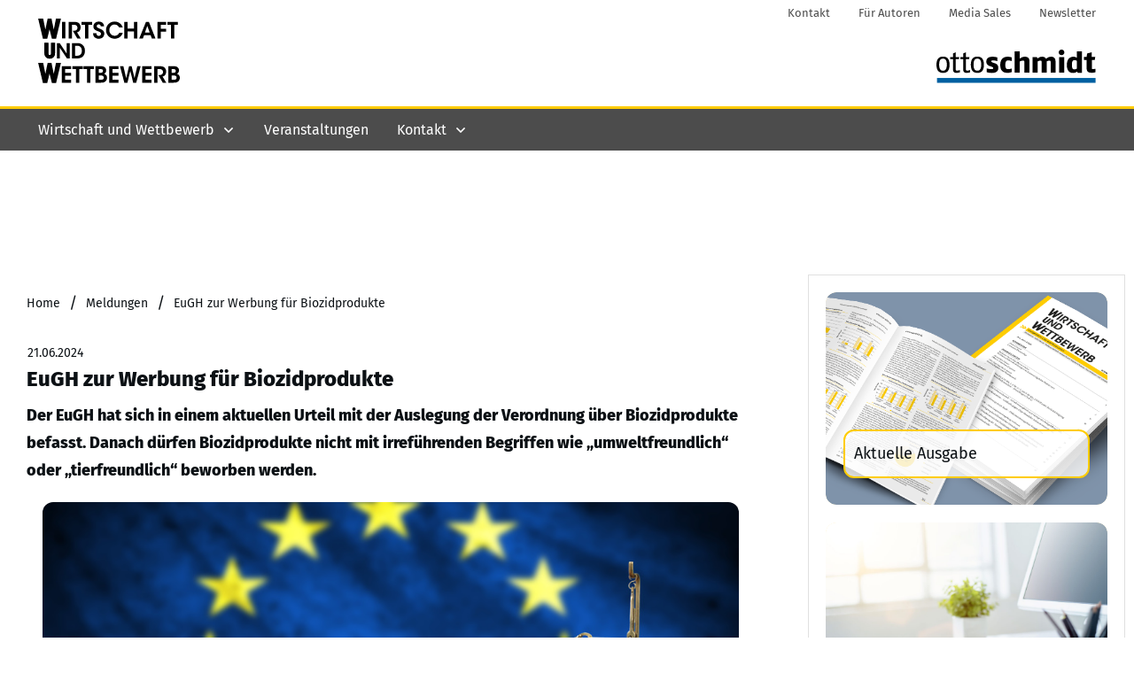

--- FILE ---
content_type: text/html; charset=UTF-8
request_url: https://wuw-online.de/wuw/meldungen/eugh-zur-werbung-fuer-biozidprodukte/
body_size: 77079
content:
<!doctype html><html lang=de ><head><link rel=profile href=https://gmpg.org/xfn/11><meta charset="UTF-8"><meta name="viewport" content="width=device-width, initial-scale=1"> <script>window.flatStyles=window.flatStyles||''
window.lightspeedOptimizeStylesheet=function(){const currentStylesheet=document.querySelector('.tcb-lightspeed-style:not([data-ls-optimized])')
if(currentStylesheet){try{if(currentStylesheet.sheet&&currentStylesheet.sheet.cssRules){if(window.flatStyles){if(this.optimizing){setTimeout(window.lightspeedOptimizeStylesheet.bind(this),24)}else{this.optimizing=true;let rulesIndex=0;while(rulesIndex<currentStylesheet.sheet.cssRules.length){const rule=currentStylesheet.sheet.cssRules[rulesIndex]
if(rule.type===CSSRule.STYLE_RULE&&window.flatStyles.includes(`${rule.selectorText}{`)){currentStylesheet.sheet.deleteRule(rulesIndex)}else{rulesIndex++}}
currentStylesheet.setAttribute('data-ls-optimized','1')
window.flatStyles+=currentStylesheet.innerHTML
this.optimizing=false}}else{window.flatStyles=currentStylesheet.innerHTML
currentStylesheet.setAttribute('data-ls-optimized','1')}}}catch(error){console.warn(error)}
if(currentStylesheet.parentElement.tagName!=='HEAD'){const stylesheetID=currentStylesheet.id;if((!stylesheetID||(stylesheetID&&!document.querySelector(`head #${stylesheetID}`)))){document.head.prepend(currentStylesheet)}else{currentStylesheet.remove();}}}}
window.lightspeedOptimizeFlat=function(styleSheetElement){if(document.querySelectorAll('link[href*="thrive_flat.css"]').length>1){styleSheetElement.setAttribute('disabled',true)}else{if(styleSheetElement.parentElement.tagName!=='HEAD'){document.head.append(styleSheetElement)}}}</script> <link rel=stylesheet href=https://wuw-online.de/wp-content/cache/minify/c6d3f.css media=all><style id=tcb-style-template-thrive_template-373  onLoad="typeof window.lightspeedOptimizeStylesheet === 'function' && window.lightspeedOptimizeStylesheet()" class=tcb-lightspeed-style>/*<![CDATA[*/@media (min-width: 300px){.tve-theme-373
#wrapper{--header-background-width:100%;--footer-background-width:100%;--top-background-width:100%;--bottom-background-width:100%;--header-content-width:100%;--bottom-content-width:1328px;--top-content-width:100%}.tve-theme-373 .main-container{padding:20px
10px !important}.tve-theme-373 .sidebar-section .section-background{border:1px
solid rgba(0,0,0,0.12);background-color:transparent !important}.tve-theme-373 .sidebar-section .section-content{padding:20px
!important}.tve-theme-373 .sidebar-section{margin:0px
!important}.tve-theme-373 .content-section [data-css="tve-u-16ec5d248bb"]{left:0px;padding:0px
!important;margin-top:20px !important;margin-bottom:0px !important}.tve-theme-373 .content-section{margin-top:0px !important}.tve-theme-373 .content-section .section-content{--g-regular-weight:400;--g-bold-weight:800;padding:20px
!important}:not(#layout) .tve-theme-373
#wrapper{--layout-content-width:1328px;--layout-background-width:1328px}.tve-theme-373 .content-section [data-css="tve-u-177f77f07da"] .thrive-breadcrumb-path{font-size:14px}.tve-theme-373 .content-section [data-css="tve-u-177f77f07da"] .thrive-breadcrumb-leaf{font-size:14px}:not(#tve) .tve-theme-373 .content-section [data-css="tve-u-177f7826d35"]{padding-bottom:0px !important;margin-bottom:0px !important;font-size:16px !important}:not(#tve) .tve-theme-373 .content-section [data-css="tve-u-177f78d8527"]{padding-bottom:0px !important;margin-bottom:0px !important;font-size:24px !important}.tve-theme-373 .content-section [data-css="tve-u-177f78dcd34"]{--tve-border-width:2px;padding:0px
!important;margin-bottom:10px !important;border-left:none !important}:not(#tve) .tve-theme-373 .content-section [data-css="tve-u-177f78fc1f1"]{padding-bottom:0px !important;margin-bottom:0px !important}.tve-theme-373 .content-section [data-css="tve-u-177f7910ced"]{--tve-border-radius:12px;border-radius:12px;overflow:hidden;--tve-alignment:center;float:none;width:786px;margin:0px
auto !important}.tve-theme-373 .content-section [data-css="tve-u-177f7910ced"] .tve_image_frame{height:368.438px}.tve-theme-373 .content-section [data-css="tve-u-177f7913d51"]{margin-top:-44.15px;margin-left:0px;width:100% !important;max-width:none !important}:not(#tve) .tve-theme-373 .content-section [data-css="tve-u-177f7970f01"]{font-size:16px !important}.tve-theme-373 .content-section [data-css="tve-u-177f8011af5"]{padding:0px
!important;margin-top:10px !important;margin-bottom:20px !important}.tve-theme-373 .sidebar-section [data-css="tve-u-177f7f099f9"]{margin-top:0px !important}.tve-theme-373 .sidebar-section [data-css="tve-u-1781c3cc26a"]{min-height:200px}.tve-theme-373 .sidebar-section [data-css="tve-u-177f7f099f9"]>.tve-cb{justify-content:flex-end;display:flex;flex-direction:column}:not(#tve) .tve-theme-373 .sidebar-section [data-css="tve-u-1781c3cc26c"]{padding-bottom:0px !important;margin-bottom:0px !important}.tve-theme-373 .sidebar-section [data-css="tve-u-1781c3cc269"]{--tve-border-radius:12px;border-radius:12px;overflow:hidden;border:medium none !important;--tve-applied-border:none !important;background-image:url("https://wuw-online.eu/wp-content/uploads/WUW-Aktuelle-Ausgabe-Box-800x400-1.png") !important;--background-image:url("https://wuw-online.eu/wp-content/uploads/WUW-Aktuelle-Ausgabe-Box-800x400-1.png") !important;--tve-applied-background-image:url("https://wuw-online.eu/wp-content/uploads/WUW-Aktuelle-Ausgabe-Box-800x400-1.png") !important;background-color:rgba(255,204,0,0.5) !important;--background-color:rgba(255,204,0,0.5) !important;--tve-applied-background-color:var$(--tcb-color-6) !important;background-size:cover !important;background-position:50% 50% !important;background-attachment:scroll !important;background-repeat:no-repeat !important;--background-size:cover !important;--background-position:50% 50% !important;--background-attachment:scroll !important;--background-repeat:no-repeat !important}.tve-theme-373 .sidebar-section [data-css="tve-u-1781c3cc26b"]{--tve-border-radius:12px;overflow:hidden;--tve-border-width:2px;background-color:rgba(255,255,255,0.8) !important;--background-color:rgba(255,255,255,0.8) !important;--tve-applied-background-color:var$(--tcb-color-1) !important;padding:10px
!important;margin-bottom:10px !important;border-radius:12px !important;border:2px
solid rgb(255,204,0) !important;--tve-applied-border:2px
solid var$(--tcb-color-5) !important}.tve-theme-373 .sidebar-section [data-css="tve-u-177f7f157d6"]{margin-top:0px !important}.tve-theme-373 .sidebar-section [data-css="tve-u-1781c3cde0f"]{min-height:200px}.tve-theme-373 .sidebar-section [data-css="tve-u-177f7f157d6"]>.tve-cb{justify-content:flex-end;display:flex;flex-direction:column}:not(#tve) .tve-theme-373 .sidebar-section [data-css="tve-u-1781c3cde11"]{padding-bottom:0px !important;margin-bottom:0px !important}.tve-theme-373 .sidebar-section [data-css="tve-u-1781c3cde0e"]{--tve-border-radius:12px;border-radius:12px;overflow:hidden;border:medium none !important;--tve-applied-border:none !important;background-image:url("https://wuw-online.eu/wp-content/uploads/Newsletter.jpg") !important;--background-image:url("https://wuw-online.eu/wp-content/uploads/Newsletter.jpg") !important;--tve-applied-background-image:url("https://wuw-online.eu/wp-content/uploads/Newsletter.jpg") !important;background-color:rgba(255,204,0,0.5) !important;--background-color:rgba(255,204,0,0.5) !important;--tve-applied-background-color:var$(--tcb-color-6) !important;background-size:cover !important;background-position:50% 50% !important;background-attachment:scroll !important;background-repeat:no-repeat !important;--background-size:cover !important;--background-position:50% 50% !important;--background-attachment:scroll !important;--background-repeat:no-repeat !important}.tve-theme-373 .sidebar-section [data-css="tve-u-1781c3cde10"]{--tve-border-radius:12px;overflow:hidden;--tve-border-width:2px;background-color:rgba(255,255,255,0.8) !important;--background-color:rgba(255,255,255,0.8) !important;--tve-applied-background-color:var$(--tcb-color-1) !important;padding:10px
!important;margin-bottom:10px !important;border-radius:12px !important;border:2px
solid rgb(255,204,0) !important;--tve-applied-border:2px
solid var$(--tcb-color-5) !important}.tve-theme-373 .content-section [data-css="tve-u-177f804026c"] .tve_social_items{font-size:11px !important}.tve-theme-373 .content-section [data-css="tve-u-177f804026c"]{font-size:11px !important;margin-top:0px !important;margin-bottom:0px !important;padding:0px
!important}:not(#tve) .tve-theme-373 .content-section [data-css="tve-u-17989728e6e"]{text-decoration-line:none !important;--eff:none !important;text-decoration-color:var(--eff-color,currentColor) !important}:not(#tve) .tve-theme-373 .content-section [data-css="tve-u-17ff96e4019"]{padding-bottom:0px !important;margin-bottom:0px !important;font-size:14px !important}.tve-theme-373 .content-section [data-css="tve-u-17ff96e47ca"]{float:left;z-index:3;position:relative;--tve-alignment:left}.tve-theme-373 .content-section [data-css="tve-u-17ff96e47cc"]::after{clear:both}:not(#tve) .tve-theme-373 .content-section [data-css="tve-u-18bae093856"]{font-size:14px !important}.thrive-section-350 .tcb-post-list[data-css="tve-u-177f7a4d862"] .post-wrapper.thrv_wrapper:nth-child(n+5){margin-top:35px !important}.thrive-section-350 .tcb-post-list[data-css="tve-u-177f7a4d862"] .post-wrapper.thrv_wrapper:not(:nth-child(n+5)){margin-top:0px !important}.thrive-section-350 .tcb-post-list[data-css="tve-u-177f7a4d862"] .post-wrapper.thrv_wrapper:not(:nth-child(4n)){margin-right:30px !important}.thrive-section-350 .tcb-post-list[data-css="tve-u-177f7a4d862"] .post-wrapper.thrv_wrapper:nth-child(4n){margin-right:0px !important}.thrive-section-1582 .section-background{background-color:rgba(255,255,255,0) !important;background-image:none !important;--background-image:none !important;--tve-applied-background-image:none !important;--background-color:rgba(255,255,255,0) !important;--tve-applied-background-color:rgba(255,255,255,0) !important}.thrive-section-1582 .section-content{display:block;--tve-font-weight:var(--g-regular-weight,normal);--tve-color:rgb(0,0,0);--tve-applied---tve-color:rgb(0,0,0);text-align:center;--tve-font-size:16px;--tve-line-height:16px;--tve-font-family:FiraSans;padding:0px
!important;min-height:1px !important}.thrive-section-1582{--tve-alignment:center;float:none;display:block;margin-left:auto !important;margin-right:auto !important}.thrive-section-350 .section-background{background-image:none !important;background-color:rgb(247,247,247) !important}.thrive-section-350 .section-content{justify-content:center;display:flex;flex-direction:column;min-height:1px !important;padding:40px
20px 70px !important}.thrive-section-350 .tcb-post-list[data-css="tve-u-177f7a4d862"] .post-wrapper.thrv_wrapper{width:calc(25% - 22.5px)}.thrive-section-350 [data-css="tve-u-177f7a4d862"].tcb-post-list .post-wrapper{border-bottom:medium none;padding-bottom:20px !important}:not(#tve) .thrive-section-350 [data-css="tve-u-177f7a4d862"].tcb-post-list .post-wrapper:hover{border-bottom:medium none !important}:not(#tve) .thrive-section-350 [data-css="tve-u-177f7a4d862"].tcb-post-list [data-css="tve-u-177f7a4d869"]{padding-top:0px !important;margin-top:0px !important;padding-bottom:0px !important;margin-bottom:0px !important;font-size:18px !important}.thrive-section-350 [data-css="tve-u-177f7a4d862"].tcb-post-list [data-css="tve-u-177f7a4d868"]{--tve-border-width:2px;padding:0px
!important;border-left:none !important;margin-bottom:10px !important}.thrive-section-350 [data-css="tve-u-177f7a4d862"]{--tve-border-radius:12px;border-radius:12px;overflow:hidden;margin-top:0px !important;padding:20px
!important;background-image:linear-gradient(var(--tcb-skin-color-22),var(--tcb-skin-color-22)) !important;background-size:auto !important;background-position:50% 50% !important;background-attachment:scroll !important;background-repeat:no-repeat !important;--background-image:linear-gradient(var(--tcb-skin-color-22),var(--tcb-skin-color-22)) !important;--background-size:auto auto !important;--background-position:50% 50% !important;--background-attachment:scroll !important;--background-repeat:no-repeat !important;--tve-applied-background-image:linear-gradient(var$(--tcb-skin-color-22),var$(--tcb-skin-color-22)) !important;margin-bottom:30px !important}:not(#tve) .thrive-section-350 [data-css="tve-u-177f7a4d862"].tcb-post-list [data-css="tve-u-177f7ab2f0f"]{padding-bottom:0px !important;margin-bottom:0px !important;font-size:16px !important}:not(#tve) .thrive-section-350 [data-css="tve-u-177f7a4d862"].tcb-post-list [data-css="tve-u-177f7ac08fd"]{padding-bottom:0px !important;margin-bottom:0px !important;font-size:13px !important}:not(#tve) .thrive-section-350 [data-css="tve-u-177f7a4d862"].tcb-post-list [data-css="tve-u-1798975b7c8"]{text-decoration-line:none !important;--eff:none !important;text-decoration-color:var(--eff-color,currentColor) !important}.thrive-section-350 [data-css="tve-u-177f7a4d862"].tcb-post-list [data-css="tve-u-17ff96fc709"]{float:right;z-index:3;position:relative;--tve-alignment:right}.thrive-section-350 [data-css="tve-u-177f7a4d862"].tcb-post-list [data-css="tve-u-17ff96fc776"]::after{clear:both}.thrive-section-350 .tcb-post-list[data-css="tve-u-177f7a4d862"] .post-wrapper.thrv_wrapper:nth-child(n+5){margin-top:35px !important}.thrive-section-350 .tcb-post-list[data-css="tve-u-177f7a4d862"] .post-wrapper.thrv_wrapper:not(:nth-child(n+5)){margin-top:0px !important}.thrive-section-350 .tcb-post-list[data-css="tve-u-177f7a4d862"] .post-wrapper.thrv_wrapper:not(:nth-child(4n)){margin-right:30px !important}.thrive-section-350 .tcb-post-list[data-css="tve-u-177f7a4d862"] .post-wrapper.thrv_wrapper:nth-child(4n){margin-right:0px !important}:not(#tve) .thrive-section-350 [data-css="tve-u-177f7a4d862"].tcb-post-list [data-css="tve-u-18bae0a67c7"]{font-size:14px !important}:not(#tve) .thrive-section-350 [data-css="tve-u-177f7a4d862"].tcb-post-list [data-css="tve-u-18bae0aa6b6"] p,:not(#tve) .thrive-section-350 [data-css="tve-u-177f7a4d862"].tcb-post-list [data-css="tve-u-18bae0aa6b6"] a,:not(#tve) .thrive-section-350 [data-css="tve-u-177f7a4d862"].tcb-post-list [data-css="tve-u-18bae0aa6b6"] ul,:not(#tve) .thrive-section-350 [data-css="tve-u-177f7a4d862"].tcb-post-list [data-css="tve-u-18bae0aa6b6"] ul > li,:not(#tve) .thrive-section-350 [data-css="tve-u-177f7a4d862"].tcb-post-list [data-css="tve-u-18bae0aa6b6"] ol,:not(#tve) .thrive-section-350 [data-css="tve-u-177f7a4d862"].tcb-post-list [data-css="tve-u-18bae0aa6b6"] ol > li,:not(#tve) .thrive-section-350 [data-css="tve-u-177f7a4d862"].tcb-post-list [data-css="tve-u-18bae0aa6b6"] h1,:not(#tve) .thrive-section-350 [data-css="tve-u-177f7a4d862"].tcb-post-list [data-css="tve-u-18bae0aa6b6"] h2,:not(#tve) .thrive-section-350 [data-css="tve-u-177f7a4d862"].tcb-post-list [data-css="tve-u-18bae0aa6b6"] h3,:not(#tve) .thrive-section-350 [data-css="tve-u-177f7a4d862"].tcb-post-list [data-css="tve-u-18bae0aa6b6"] h4,:not(#tve) .thrive-section-350 [data-css="tve-u-177f7a4d862"].tcb-post-list [data-css="tve-u-18bae0aa6b6"] h5,:not(#tve) .thrive-section-350 [data-css="tve-u-177f7a4d862"].tcb-post-list [data-css="tve-u-18bae0aa6b6"] h6,:not(#tve) .thrive-section-350 [data-css="tve-u-177f7a4d862"].tcb-post-list [data-css="tve-u-18bae0aa6b6"] blockquote > p,:not(#tve) .thrive-section-350 [data-css="tve-u-177f7a4d862"].tcb-post-list [data-css="tve-u-18bae0aa6b6"] pre{font-size:var(--tve-font-size,16px)}.thrive-section-350 [data-css="tve-u-177f7a4d862"].tcb-post-list [data-css="tve-u-18bae0aa6b6"]{--tve-font-size:16px;margin-bottom:30px !important}.thrive-section-350 [data-css="tve-u-177f7a4d862"].tcb-post-list [data-css="tve-u-18bae0c13a7"]{padding:0px
!important;margin:0px
!important}.thrive-section-350 [data-css="tve-u-177f7a4d862"].tcb-post-list [data-css="tve-u-18bae0c3ca9"]{padding:0px
!important;margin:0px
!important}.thrive-section-350 [data-css="tve-u-177f7a4d862"].tcb-post-list [data-css="tve-u-18bae0c5523"]{background-image:url("https://wuw-online.de/wp-content/uploads/118915097_m-1.jpg?dynamic_featured=1&size=full") !important;background-size:cover !important;background-position:50% 50% !important;background-attachment:scroll !important;background-repeat:no-repeat !important;--background-image:url("https://wuw-online.de/wp-content/uploads/118915097_m-1.jpg?dynamic_featured=1&size=full") !important;--background-size:cover !important;--background-position:50% 50% !important;--background-attachment:scroll !important;--background-repeat:no-repeat !important;--tve-applied-background-image:url("https://wuw-online.de/wp-content/uploads/118915097_m-1.jpg?dynamic_featured=1&size=full") !important}.thrive-section-350 [data-css="tve-u-177f7a4d862"].tcb-post-list .thrv-content-box [data-css="tve-u-18bae0c8a29"]{min-height:180px}.thrive-section-350 [data-css="tve-u-177f7a4d862"].tcb-post-list [data-css="tve-u-18bae0cf1ce"]{float:left;z-index:3;position:relative;--tve-alignment:left;margin:0px
!important;padding:4px
8px !important}.thrive-section-350 [data-css="tve-u-177f7a4d862"].tcb-post-list [data-css="tve-u-18bae0d339e"]{background-image:linear-gradient(rgb(255,204,0),rgb(255,204,0)) !important;background-size:auto !important;background-position:50% 50% !important;background-attachment:scroll !important;background-repeat:no-repeat !important;--background-image:linear-gradient(rgb(255,204,0),rgb(255,204,0)) !important;--background-size:auto auto !important;--background-position:50% 50% !important;--background-attachment:scroll !important;--background-repeat:no-repeat !important;--tve-applied-background-image:linear-gradient(var$(--tcb-color-5),var$(--tcb-color-5)) !important}:not(#tve) .thrive-section-350 [data-css="tve-u-177f7a4d862"].tcb-post-list [data-css="tve-u-18bae0d8a1d"]{font-size:14px !important;padding-bottom:0px !important;margin-bottom:0px !important}:not(#tve) .thrive-section-350 [data-css="tve-u-177f7a4d862"].tcb-post-list [data-css="tve-u-18bae0db956"]{color:rgb(255,255,255) !important;--tcb-applied-color:var$(--tcb-color-7) !important;--tve-applied-color:var$(--tcb-color-7) !important}.thrive-section-350 [data-css="tve-u-177f7a4d862"].tcb-post-list [data-css="tve-u-18bae0dc946"]{float:left;z-index:3;position:relative;--tve-alignment:left}.thrive-section-350 [data-css="tve-u-177f7a4d862"].tcb-post-list [data-css="tve-u-18bae0dc993"]::after{clear:both}.thrive-section-350 [data-css="tve-u-177f7a4d862"].tcb-post-list [data-css="tve-u-18bae0de2fa"]::after{clear:both}.thrive-section-350 [data-css="tve-u-177f7a4d862"].tcb-post-list [data-css="tve-u-18bae0e7fef"]{--tcb-local-color-icon:rgb(255,204,0);--tcb-local-color-var:var$(--tcb-color-5);--tve-icon-size:14px}:not(#tve) .thrive-section-350 [data-css="tve-u-177f7a4d862"].tcb-post-list [data-css="tve-u-18bae0e7fef"]>:first-child{color:rgb(255,204,0);--tve-applied-color:var$(--tcb-color-5)}.thrive-section-350 [data-css="tve-u-177f7a4d862"].tcb-post-list [data-css="tve-u-18bae0e7f85"]{position:absolute;bottom:0px;left:0px}}@media (max-width: 1023px){.tve-theme-373 .main-container{padding-left:20px !important;padding-right:20px !important}:not(#layout) .tve-theme-373 .main-container{flex-wrap:wrap}:not(#layout) .tve-theme-373 .main-container div.main-columns-separator{width:100%}.tve-theme-373 .sidebar-section .section-content{padding-left:20px !important;padding-right:20px !important}.tve-theme-373 .sidebar-section{margin:0px
!important}.tve-theme-373 .content-section .section-content{padding-right:20px !important;padding-left:20px !important}.tve-theme-373 .content-section{margin-left:0px !important}.tve-theme-373 .content-section [data-css="tve-u-16ec5d248bb"]{margin-left:auto !important;margin-right:auto !important;margin-top:10px !important}.tve-theme-373 .content-section [data-css="tve-u-177f7913d51"]{margin-top:-6.587px;margin-left:0px;width:100% !important;max-width:none !important}.tve-theme-373 .content-section [data-css="tve-u-177f7910ced"] .tve_image_frame{height:175.41px}.thrive-section-350 .tcb-post-list[data-css="tve-u-177f7a4d862"] .post-wrapper.thrv_wrapper:nth-child(n+2){margin-top:15px !important}.thrive-section-350 .tcb-post-list[data-css="tve-u-177f7a4d862"] .post-wrapper.thrv_wrapper:not(:nth-child(n+2)){margin-top:0px !important}.thrive-section-350 .tcb-post-list[data-css="tve-u-177f7a4d862"] .post-wrapper.thrv_wrapper:not(:nth-child(n)){margin-right:30px !important}.thrive-section-350 .tcb-post-list[data-css="tve-u-177f7a4d862"] .post-wrapper.thrv_wrapper:nth-child(n){margin-right:0px !important}.thrive-section-1582 .section-content{--tve-font-weight:var(--g-regular-weight,normal);--tve-font-family:FiraSans;padding-left:0px !important;padding-right:0px !important;min-height:115px !important}.thrive-section-350 .section-content{padding:40px
!important}.thrive-section-350 .tcb-post-list[data-css="tve-u-177f7a4d862"] .post-wrapper.thrv_wrapper{width:calc(100% + 0px)}.thrive-section-350 .tcb-post-list[data-css="tve-u-177f7a4d862"] .post-wrapper.thrv_wrapper:nth-child(n+2){margin-top:15px !important}.thrive-section-350 .tcb-post-list[data-css="tve-u-177f7a4d862"] .post-wrapper.thrv_wrapper:not(:nth-child(n+2)){margin-top:0px !important}.thrive-section-350 .tcb-post-list[data-css="tve-u-177f7a4d862"] .post-wrapper.thrv_wrapper:not(:nth-child(n)){margin-right:30px !important}.thrive-section-350 .tcb-post-list[data-css="tve-u-177f7a4d862"] .post-wrapper.thrv_wrapper:nth-child(n){margin-right:0px !important}}@media (max-width: 767px){.tve-theme-373 .main-container{padding:10px
!important}.tve-theme-373 .sidebar-section .section-content{padding:20px
10px !important}.tve-theme-373 .sidebar-section{margin-left:0px !important;margin-right:0px !important;margin-bottom:0px !important}.tve-theme-373 .content-section .section-content{padding:20px
10px !important}.tve-theme-373 .content-section [data-css="tve-u-16ec5d248bb"]{max-width:100%;margin-top:10px !important}.tve-theme-373 .content-section [data-css="tve-u-177f7913d51"]{margin-left:0px;margin-top:-30px;width:100% !important;max-width:none !important}.tve-theme-373 .content-section [data-css="tve-u-177f7910ced"] .tve_image_frame{height:141.564px}.tve-theme-373 .content-section [data-css="tve-u-177f77f07da"] .thrive-breadcrumb-separator{font-size:12px;width:12px;height:12px}.tve-theme-373 .content-section [data-css="tve-u-177f77f07da"] .thrive-breadcrumb-path{font-size:12px}.tve-theme-373 .content-section [data-css="tve-u-177f77f07da"] .thrive-breadcrumb-leaf{font-size:12px}:not(#tve) .tve-theme-373 .content-section [data-css="tve-u-177f77f07da"] .thrive-breadcrumb-separator{margin-left:1px;margin-right:1px}.tve-theme-373 .content-section [data-css="tve-u-177f8011af5"]{margin-top:10px !important}:not(#tve) .tve-theme-373 .content-section [data-css="tve-u-17989728e6e"]{font-weight:var(--g-bold-weight,bold) !important}:not(#tve) .tve-theme-373 .content-section [data-css="tve-u-177f78d8527"]{font-size:20px !important}.thrive-section-350 .tcb-post-list[data-css="tve-u-177f7a4d862"] .post-wrapper.thrv_wrapper:nth-child(n+2){margin-top:15px !important}.thrive-section-350 .tcb-post-list[data-css="tve-u-177f7a4d862"] .post-wrapper.thrv_wrapper:not(:nth-child(n+2)){margin-top:0px !important}.thrive-section-350 .tcb-post-list[data-css="tve-u-177f7a4d862"] .post-wrapper.thrv_wrapper:nth-child(n){margin-right:0px !important}.thrive-section-350 .tcb-post-list[data-css="tve-u-177f7a4d862"] .post-wrapper.thrv_wrapper:not(:nth-child(n)){margin-right:35px !important}.thrive-section-350 .tcb-post-list[data-css="tve-u-177f7a4d862"] .post-wrapper.thrv_wrapper:not(:nth-child(n)){margin-right:30px !important}.thrive-section-1582 .section-content{--tve-font-size:10px;--tve-font-weight:var(--g-regular-weight,normal);--tve-font-family:FiraSans;padding-left:0px !important;padding-right:0px !important;min-height:90px !important}.thrive-section-350 .section-content{padding:20px
20px 60px !important}.thrive-section-350 .tcb-post-list[data-css="tve-u-177f7a4d862"] .post-wrapper.thrv_wrapper{width:calc(100% + 0px)}.thrive-section-350 .tcb-post-list[data-css="tve-u-177f7a4d862"] .post-wrapper.thrv_wrapper:nth-child(n+2){margin-top:15px !important}.thrive-section-350 [data-css="tve-u-177f7a4d862"].tcb-post-list .post-wrapper{min-width:100%}.thrive-section-350 .tcb-post-list[data-css="tve-u-177f7a4d862"] .post-wrapper.thrv_wrapper:not(:nth-child(n+2)){margin-top:0px !important}.thrive-section-350 .tcb-post-list[data-css="tve-u-177f7a4d862"] .post-wrapper.thrv_wrapper:nth-child(n){margin-right:0px !important}.thrive-section-350 .tcb-post-list[data-css="tve-u-177f7a4d862"] .post-wrapper.thrv_wrapper:not(:nth-child(n)){margin-right:35px !important}.thrive-section-350 .tcb-post-list[data-css="tve-u-177f7a4d862"] .post-wrapper.thrv_wrapper:not(:nth-child(n)){margin-right:30px !important}}/*]]>*/</style><meta name='robots' content='index, follow, max-image-preview:large, max-snippet:-1, max-video-preview:-1'><style>img:is([sizes="auto" i], [sizes^="auto," i]){contain-intrinsic-size:3000px 1500px}</style><title>EuGH zur Werbung für Biozidprodukte - Online Portal von Wirtschaft und Wettbewerb</title><meta name="description" content="Die Werbung für ein Biozidprodukt mit den Angaben „ungiftig“, „natürlich“, „umweltfreundlich“, „tierfreundlich“ oder Ähnlichem ist verboten."><link rel=canonical href=https://der-betrieb.de/meldungen/eugh-zur-werbung-fuer-biozidprodukte/ ><meta property="og:locale" content="de_DE"><meta property="og:type" content="article"><meta property="og:title" content="EuGH zur Werbung für Biozidprodukte"><meta property="og:description" content="Die Werbung für ein Biozidprodukt mit den Angaben „ungiftig“, „natürlich“, „umweltfreundlich“, „tierfreundlich“ oder Ähnlichem ist verboten."><meta property="og:url" content="https://wuw-online.de/wuw/meldungen/eugh-zur-werbung-fuer-biozidprodukte/"><meta property="og:site_name" content="Online Portal von Wirtschaft und Wettbewerb"><meta property="article:published_time" content="2024-06-21T07:34:23+00:00"><meta property="og:image" content="https://wuw-online.de/wp-content/uploads/Fotolia_64445080_S-5.jpg"><meta property="og:image:width" content="851"><meta property="og:image:height" content="564"><meta property="og:image:type" content="image/jpeg"><meta name="author" content="Julia Cwik"><meta name="twitter:card" content="summary_large_image"> <script type=application/ld+json class=yoast-schema-graph>{"@context":"https://schema.org","@graph":[{"@type":"NewsArticle","@id":"https://wuw-online.de/wuw/meldungen/eugh-zur-werbung-fuer-biozidprodukte/#article","isPartOf":{"@id":"https://wuw-online.de/wuw/meldungen/eugh-zur-werbung-fuer-biozidprodukte/"},"author":{"name":"Julia Cwik","@id":"https://wuw-online.de/#/schema/person/f0e01af8dda0937ce4f8775377664617"},"headline":"EuGH zur Werbung für Biozidprodukte","datePublished":"2024-06-21T07:34:23+00:00","mainEntityOfPage":{"@id":"https://wuw-online.de/wuw/meldungen/eugh-zur-werbung-fuer-biozidprodukte/"},"wordCount":442,"publisher":{"@id":"https://wuw-online.de/#organization"},"image":{"@id":"https://wuw-online.de/wuw/meldungen/eugh-zur-werbung-fuer-biozidprodukte/#primaryimage"},"thumbnailUrl":"https://wuw-online.de/wp-content/uploads/Fotolia_64445080_S-5.jpg","keywords":["Meldung"],"articleSection":["Meldung"],"inLanguage":"de"},{"@type":"WebPage","@id":"https://wuw-online.de/wuw/meldungen/eugh-zur-werbung-fuer-biozidprodukte/","url":"https://wuw-online.de/wuw/meldungen/eugh-zur-werbung-fuer-biozidprodukte/","name":"EuGH zur Werbung für Biozidprodukte - Online Portal von Wirtschaft und Wettbewerb","isPartOf":{"@id":"https://wuw-online.de/#website"},"primaryImageOfPage":{"@id":"https://wuw-online.de/wuw/meldungen/eugh-zur-werbung-fuer-biozidprodukte/#primaryimage"},"image":{"@id":"https://wuw-online.de/wuw/meldungen/eugh-zur-werbung-fuer-biozidprodukte/#primaryimage"},"thumbnailUrl":"https://wuw-online.de/wp-content/uploads/Fotolia_64445080_S-5.jpg","datePublished":"2024-06-21T07:34:23+00:00","description":"Die Werbung für ein Biozidprodukt mit den Angaben „ungiftig“, „natürlich“, „umweltfreundlich“, „tierfreundlich“ oder Ähnlichem ist verboten.","inLanguage":"de","potentialAction":[{"@type":"ReadAction","target":["https://wuw-online.de/wuw/meldungen/eugh-zur-werbung-fuer-biozidprodukte/"]}]},{"@type":"ImageObject","inLanguage":"de","@id":"https://wuw-online.de/wuw/meldungen/eugh-zur-werbung-fuer-biozidprodukte/#primaryimage","url":"https://wuw-online.de/wp-content/uploads/Fotolia_64445080_S-5.jpg","contentUrl":"https://wuw-online.de/wp-content/uploads/Fotolia_64445080_S-5.jpg","width":851,"height":564,"caption":"©dekanaryas/fotolia.com"},{"@type":"WebSite","@id":"https://wuw-online.de/#website","url":"https://wuw-online.de/","name":"Online Portal von Wirtschaft und Wettbewerb","description":"Eine Seite der Fachmedien Otto Schmidt","publisher":{"@id":"https://wuw-online.de/#organization"},"potentialAction":[{"@type":"SearchAction","target":{"@type":"EntryPoint","urlTemplate":"https://wuw-online.de/?s={search_term_string}"},"query-input":{"@type":"PropertyValueSpecification","valueRequired":true,"valueName":"search_term_string"}}],"inLanguage":"de"},{"@type":"Organization","@id":"https://wuw-online.de/#organization","name":"Fachmedien Otto Schmidt KG","url":"https://wuw-online.de/","logo":{"@type":"ImageObject","inLanguage":"de","@id":"https://wuw-online.de/#/schema/logo/image/","url":"https://wuw-online.de/wp-content/uploads/FMOS-Logo-farbig-webclient-only.svg","contentUrl":"https://wuw-online.de/wp-content/uploads/FMOS-Logo-farbig-webclient-only.svg","width":1,"height":1,"caption":"Fachmedien Otto Schmidt KG"},"image":{"@id":"https://wuw-online.de/#/schema/logo/image/"},"sameAs":["https://www.linkedin.com/showcase/wirtschaft-und-wettbewerb","https://de.wikipedia.org/wiki/Wirtschaft_und_Wettbewerb"]},{"@type":"Person","@id":"https://wuw-online.de/#/schema/person/f0e01af8dda0937ce4f8775377664617","name":"Julia Cwik"}]}</script> <link rel=alternate type=application/rss+xml title="Online Portal von Wirtschaft und Wettbewerb &raquo; Feed" href=https://wuw-online.de/feed/ > <script id=fmos-ready>window.advanced_ads_ready=function(e,a){a=a||"complete";var d=function(e){return"interactive"===a?"loading"!==e:"complete"===e};d(document.readyState)?e():document.addEventListener("readystatechange",(function(a){d(a.target.readyState)&&e()}),{once:"interactive"===a})},window.advanced_ads_ready_queue=window.advanced_ads_ready_queue||[];</script> <style id=cf-frontend-style-inline-css>@font-face{font-family:'FiraSans';font-weight:100;font-display:auto;font-fallback:Tahoma, Geneva;src:url('https://wuw-online.de/wp-content/uploads/fira-sans-v16-latin-100.woff2') format('woff2'),
url('https://wuw-online.de/wp-content/uploads/fira-sans-v16-latin-100.woff') format('woff'),
url('https://wuw-online.de/wp-content/uploads/fira-sans-v16-latin-100.ttf') format('truetype'),
url('https://wuw-online.de/wp-content/uploads/fira-sans-v16-latin-100.eot?#iefix') format('embedded-opentype'),
url('https://wuw-online.de/wp-content/uploads/fira-sans-v16-latin-100.svg') format('svg')}@font-face{font-family:'FiraSans';font-weight:200;font-display:auto;font-fallback:Tahoma, Geneva;src:url('https://wuw-online.de/wp-content/uploads/fira-sans-v16-latin-200.woff2') format('woff2'),
url('https://wuw-online.de/wp-content/uploads/fira-sans-v16-latin-200.woff') format('woff'),
url('https://wuw-online.de/wp-content/uploads/fira-sans-v16-latin-200.ttf') format('truetype'),
url('https://wuw-online.de/wp-content/uploads/fira-sans-v16-latin-200.eot?#iefix') format('embedded-opentype'),
url('https://wuw-online.de/wp-content/uploads/fira-sans-v16-latin-200.svg') format('svg')}@font-face{font-family:'FiraSans';font-weight:300;font-display:auto;font-fallback:Tahoma, Geneva;src:url('https://wuw-online.de/wp-content/uploads/fira-sans-v16-latin-300.woff2') format('woff2'),
url('https://wuw-online.de/wp-content/uploads/fira-sans-v16-latin-300.woff') format('woff'),
url('https://wuw-online.de/wp-content/uploads/fira-sans-v16-latin-300.ttf') format('truetype'),
url('https://wuw-online.de/wp-content/uploads/fira-sans-v16-latin-300.eot?#iefix') format('embedded-opentype'),
url('https://wuw-online.de/wp-content/uploads/fira-sans-v16-latin-300.svg') format('svg')}@font-face{font-family:'FiraSans';font-weight:400;font-display:auto;font-fallback:Tahoma, Geneva;src:url('https://wuw-online.de/wp-content/uploads/fira-sans-v16-latin-regular.woff2') format('woff2'),
url('https://wuw-online.de/wp-content/uploads/fira-sans-v16-latin-regular.woff') format('woff'),
url('https://wuw-online.de/wp-content/uploads/fira-sans-v16-latin-regular.ttf') format('truetype'),
url('https://wuw-online.de/wp-content/uploads/fira-sans-v16-latin-regular.eot?#iefix') format('embedded-opentype'),
url('https://wuw-online.de/wp-content/uploads/fira-sans-v16-latin-regular.svg') format('svg')}@font-face{font-family:'FiraSans';font-weight:500;font-display:auto;font-fallback:Tahoma, Geneva;src:url('https://wuw-online.de/wp-content/uploads/fira-sans-v16-latin-500.woff2') format('woff2'),
url('https://wuw-online.de/wp-content/uploads/fira-sans-v16-latin-500.woff') format('woff'),
url('https://wuw-online.de/wp-content/uploads/fira-sans-v16-latin-500.ttf') format('truetype'),
url('https://wuw-online.de/wp-content/uploads/fira-sans-v16-latin-500.eot?#iefix') format('embedded-opentype'),
url('https://wuw-online.de/wp-content/uploads/fira-sans-v16-latin-500.svg') format('svg')}@font-face{font-family:'FiraSans';font-weight:100;font-display:auto;font-fallback:Tahoma, Geneva;src:url('https://wuw-online.de/wp-content/uploads/fira-sans-v16-latin-600.woff2') format('woff2'),
url('https://wuw-online.de/wp-content/uploads/fira-sans-v16-latin-600.woff') format('woff'),
url('https://wuw-online.de/wp-content/uploads/fira-sans-v16-latin-600.ttf') format('truetype'),
url('https://wuw-online.de/wp-content/uploads/fira-sans-v16-latin-600.eot?#iefix') format('embedded-opentype'),
url('https://wuw-online.de/wp-content/uploads/fira-sans-v16-latin-600.svg') format('svg')}@font-face{font-family:'FiraSans';font-weight:700;font-display:auto;font-fallback:Tahoma, Geneva;src:url('https://wuw-online.de/wp-content/uploads/fira-sans-v16-latin-700.woff2') format('woff2'),
url('https://wuw-online.de/wp-content/uploads/fira-sans-v16-latin-700.woff') format('woff'),
url('https://wuw-online.de/wp-content/uploads/fira-sans-v16-latin-700.ttf') format('truetype'),
url('https://wuw-online.de/wp-content/uploads/fira-sans-v16-latin-700.eot?#iefix') format('embedded-opentype'),
url('https://wuw-online.de/wp-content/uploads/fira-sans-v16-latin-700.svg') format('svg')}@font-face{font-family:'FiraSans';font-weight:800;font-display:auto;font-fallback:Tahoma, Geneva;src:url('https://wuw-online.de/wp-content/uploads/fira-sans-v16-latin-800.woff2') format('woff2'),
url('https://wuw-online.de/wp-content/uploads/fira-sans-v16-latin-800.woff') format('woff'),
url('https://wuw-online.de/wp-content/uploads/fira-sans-v16-latin-800.ttf') format('truetype'),
url('https://wuw-online.de/wp-content/uploads/fira-sans-v16-latin-800.eot?#iefix') format('embedded-opentype'),
url('https://wuw-online.de/wp-content/uploads/fira-sans-v16-latin-800.svg') format('svg')}@font-face{font-family:'FiraSans';font-weight:100;font-display:auto;font-fallback:Tahoma, Geneva;src:url('https://wuw-online.de/wp-content/uploads/fira-sans-v16-latin-900.woff2') format('woff2'),
url('https://wuw-online.de/wp-content/uploads/fira-sans-v16-latin-900.woff') format('woff'),
url('https://wuw-online.de/wp-content/uploads/fira-sans-v16-latin-900.ttf') format('truetype'),
url('https://wuw-online.de/wp-content/uploads/fira-sans-v16-latin-900.eot?#iefix') format('embedded-opentype'),
url('https://wuw-online.de/wp-content/uploads/fira-sans-v16-latin-900.svg') format('svg')}</style><link rel=stylesheet href=https://wuw-online.de/wp-content/cache/minify/a5ff7.css media=all><style id=classic-theme-styles-inline-css>/*! This file is auto-generated */
.wp-block-button__link{color:#fff;background-color:#32373c;border-radius:9999px;box-shadow:none;text-decoration:none;padding:calc(.667em + 2px) calc(1.333em + 2px);font-size:1.125em}.wp-block-file__button{background:#32373c;color:#fff;text-decoration:none}</style><style id=global-styles-inline-css>/*<![CDATA[*/:root{--wp--preset--aspect-ratio--square:1;--wp--preset--aspect-ratio--4-3:4/3;--wp--preset--aspect-ratio--3-4:3/4;--wp--preset--aspect-ratio--3-2:3/2;--wp--preset--aspect-ratio--2-3:2/3;--wp--preset--aspect-ratio--16-9:16/9;--wp--preset--aspect-ratio--9-16:9/16;--wp--preset--color--black:#000;--wp--preset--color--cyan-bluish-gray:#abb8c3;--wp--preset--color--white:#fff;--wp--preset--color--pale-pink:#f78da7;--wp--preset--color--vivid-red:#cf2e2e;--wp--preset--color--luminous-vivid-orange:#ff6900;--wp--preset--color--luminous-vivid-amber:#fcb900;--wp--preset--color--light-green-cyan:#7bdcb5;--wp--preset--color--vivid-green-cyan:#00d084;--wp--preset--color--pale-cyan-blue:#8ed1fc;--wp--preset--color--vivid-cyan-blue:#0693e3;--wp--preset--color--vivid-purple:#9b51e0;--wp--preset--gradient--vivid-cyan-blue-to-vivid-purple:linear-gradient(135deg,rgba(6,147,227,1) 0%,rgb(155,81,224) 100%);--wp--preset--gradient--light-green-cyan-to-vivid-green-cyan:linear-gradient(135deg,rgb(122,220,180) 0%,rgb(0,208,130) 100%);--wp--preset--gradient--luminous-vivid-amber-to-luminous-vivid-orange:linear-gradient(135deg,rgba(252,185,0,1) 0%,rgba(255,105,0,1) 100%);--wp--preset--gradient--luminous-vivid-orange-to-vivid-red:linear-gradient(135deg,rgba(255,105,0,1) 0%,rgb(207,46,46) 100%);--wp--preset--gradient--very-light-gray-to-cyan-bluish-gray:linear-gradient(135deg,rgb(238,238,238) 0%,rgb(169,184,195) 100%);--wp--preset--gradient--cool-to-warm-spectrum:linear-gradient(135deg,rgb(74,234,220) 0%,rgb(151,120,209) 20%,rgb(207,42,186) 40%,rgb(238,44,130) 60%,rgb(251,105,98) 80%,rgb(254,248,76) 100%);--wp--preset--gradient--blush-light-purple:linear-gradient(135deg,rgb(255,206,236) 0%,rgb(152,150,240) 100%);--wp--preset--gradient--blush-bordeaux:linear-gradient(135deg,rgb(254,205,165) 0%,rgb(254,45,45) 50%,rgb(107,0,62) 100%);--wp--preset--gradient--luminous-dusk:linear-gradient(135deg,rgb(255,203,112) 0%,rgb(199,81,192) 50%,rgb(65,88,208) 100%);--wp--preset--gradient--pale-ocean:linear-gradient(135deg,rgb(255,245,203) 0%,rgb(182,227,212) 50%,rgb(51,167,181) 100%);--wp--preset--gradient--electric-grass:linear-gradient(135deg,rgb(202,248,128) 0%,rgb(113,206,126) 100%);--wp--preset--gradient--midnight:linear-gradient(135deg,rgb(2,3,129) 0%,rgb(40,116,252) 100%);--wp--preset--font-size--small:13px;--wp--preset--font-size--medium:20px;--wp--preset--font-size--large:36px;--wp--preset--font-size--x-large:42px;--wp--preset--spacing--20:0.44rem;--wp--preset--spacing--30:0.67rem;--wp--preset--spacing--40:1rem;--wp--preset--spacing--50:1.5rem;--wp--preset--spacing--60:2.25rem;--wp--preset--spacing--70:3.38rem;--wp--preset--spacing--80:5.06rem;--wp--preset--shadow--natural:6px 6px 9px rgba(0, 0, 0, 0.2);--wp--preset--shadow--deep:12px 12px 50px rgba(0, 0, 0, 0.4);--wp--preset--shadow--sharp:6px 6px 0px rgba(0, 0, 0, 0.2);--wp--preset--shadow--outlined:6px 6px 0px -3px rgba(255, 255, 255, 1), 6px 6px rgba(0, 0, 0, 1);--wp--preset--shadow--crisp:6px 6px 0px rgba(0, 0, 0, 1)}:where(.is-layout-flex){gap:0.5em}:where(.is-layout-grid){gap:0.5em}body .is-layout-flex{display:flex}.is-layout-flex{flex-wrap:wrap;align-items:center}.is-layout-flex>:is(*,div){margin:0}body .is-layout-grid{display:grid}.is-layout-grid>:is(*,div){margin:0}:where(.wp-block-columns.is-layout-flex){gap:2em}:where(.wp-block-columns.is-layout-grid){gap:2em}:where(.wp-block-post-template.is-layout-flex){gap:1.25em}:where(.wp-block-post-template.is-layout-grid){gap:1.25em}.has-black-color{color:var(--wp--preset--color--black) !important}.has-cyan-bluish-gray-color{color:var(--wp--preset--color--cyan-bluish-gray) !important}.has-white-color{color:var(--wp--preset--color--white) !important}.has-pale-pink-color{color:var(--wp--preset--color--pale-pink) !important}.has-vivid-red-color{color:var(--wp--preset--color--vivid-red) !important}.has-luminous-vivid-orange-color{color:var(--wp--preset--color--luminous-vivid-orange) !important}.has-luminous-vivid-amber-color{color:var(--wp--preset--color--luminous-vivid-amber) !important}.has-light-green-cyan-color{color:var(--wp--preset--color--light-green-cyan) !important}.has-vivid-green-cyan-color{color:var(--wp--preset--color--vivid-green-cyan) !important}.has-pale-cyan-blue-color{color:var(--wp--preset--color--pale-cyan-blue) !important}.has-vivid-cyan-blue-color{color:var(--wp--preset--color--vivid-cyan-blue) !important}.has-vivid-purple-color{color:var(--wp--preset--color--vivid-purple) !important}.has-black-background-color{background-color:var(--wp--preset--color--black) !important}.has-cyan-bluish-gray-background-color{background-color:var(--wp--preset--color--cyan-bluish-gray) !important}.has-white-background-color{background-color:var(--wp--preset--color--white) !important}.has-pale-pink-background-color{background-color:var(--wp--preset--color--pale-pink) !important}.has-vivid-red-background-color{background-color:var(--wp--preset--color--vivid-red) !important}.has-luminous-vivid-orange-background-color{background-color:var(--wp--preset--color--luminous-vivid-orange) !important}.has-luminous-vivid-amber-background-color{background-color:var(--wp--preset--color--luminous-vivid-amber) !important}.has-light-green-cyan-background-color{background-color:var(--wp--preset--color--light-green-cyan) !important}.has-vivid-green-cyan-background-color{background-color:var(--wp--preset--color--vivid-green-cyan) !important}.has-pale-cyan-blue-background-color{background-color:var(--wp--preset--color--pale-cyan-blue) !important}.has-vivid-cyan-blue-background-color{background-color:var(--wp--preset--color--vivid-cyan-blue) !important}.has-vivid-purple-background-color{background-color:var(--wp--preset--color--vivid-purple) !important}.has-black-border-color{border-color:var(--wp--preset--color--black) !important}.has-cyan-bluish-gray-border-color{border-color:var(--wp--preset--color--cyan-bluish-gray) !important}.has-white-border-color{border-color:var(--wp--preset--color--white) !important}.has-pale-pink-border-color{border-color:var(--wp--preset--color--pale-pink) !important}.has-vivid-red-border-color{border-color:var(--wp--preset--color--vivid-red) !important}.has-luminous-vivid-orange-border-color{border-color:var(--wp--preset--color--luminous-vivid-orange) !important}.has-luminous-vivid-amber-border-color{border-color:var(--wp--preset--color--luminous-vivid-amber) !important}.has-light-green-cyan-border-color{border-color:var(--wp--preset--color--light-green-cyan) !important}.has-vivid-green-cyan-border-color{border-color:var(--wp--preset--color--vivid-green-cyan) !important}.has-pale-cyan-blue-border-color{border-color:var(--wp--preset--color--pale-cyan-blue) !important}.has-vivid-cyan-blue-border-color{border-color:var(--wp--preset--color--vivid-cyan-blue) !important}.has-vivid-purple-border-color{border-color:var(--wp--preset--color--vivid-purple) !important}.has-vivid-cyan-blue-to-vivid-purple-gradient-background{background:var(--wp--preset--gradient--vivid-cyan-blue-to-vivid-purple) !important}.has-light-green-cyan-to-vivid-green-cyan-gradient-background{background:var(--wp--preset--gradient--light-green-cyan-to-vivid-green-cyan) !important}.has-luminous-vivid-amber-to-luminous-vivid-orange-gradient-background{background:var(--wp--preset--gradient--luminous-vivid-amber-to-luminous-vivid-orange) !important}.has-luminous-vivid-orange-to-vivid-red-gradient-background{background:var(--wp--preset--gradient--luminous-vivid-orange-to-vivid-red) !important}.has-very-light-gray-to-cyan-bluish-gray-gradient-background{background:var(--wp--preset--gradient--very-light-gray-to-cyan-bluish-gray) !important}.has-cool-to-warm-spectrum-gradient-background{background:var(--wp--preset--gradient--cool-to-warm-spectrum) !important}.has-blush-light-purple-gradient-background{background:var(--wp--preset--gradient--blush-light-purple) !important}.has-blush-bordeaux-gradient-background{background:var(--wp--preset--gradient--blush-bordeaux) !important}.has-luminous-dusk-gradient-background{background:var(--wp--preset--gradient--luminous-dusk) !important}.has-pale-ocean-gradient-background{background:var(--wp--preset--gradient--pale-ocean) !important}.has-electric-grass-gradient-background{background:var(--wp--preset--gradient--electric-grass) !important}.has-midnight-gradient-background{background:var(--wp--preset--gradient--midnight) !important}.has-small-font-size{font-size:var(--wp--preset--font-size--small) !important}.has-medium-font-size{font-size:var(--wp--preset--font-size--medium) !important}.has-large-font-size{font-size:var(--wp--preset--font-size--large) !important}.has-x-large-font-size{font-size:var(--wp--preset--font-size--x-large) !important}:where(.wp-block-post-template.is-layout-flex){gap:1.25em}:where(.wp-block-post-template.is-layout-grid){gap:1.25em}:where(.wp-block-columns.is-layout-flex){gap:2em}:where(.wp-block-columns.is-layout-grid){gap:2em}:root :where(.wp-block-pullquote){font-size:1.5em;line-height:1.6}/*]]>*/</style><link rel=stylesheet href=https://wuw-online.de/wp-content/cache/minify/b0c91.css media=all> <script defer src=https://wuw-online.de/wp-content/cache/minify/501dc.js></script> <script id=wp-i18n-js-after>wp.i18n.setLocaleData({'text direction\u0004ltr':['ltr']});</script> <script src="https://wuw-online.de/wp-includes/js/jquery/jquery.min.js?ver=3.7.1" id=jquery-core-js></script> <script defer src=https://wuw-online.de/wp-content/cache/minify/a9785.js></script> <script id=wp-a11y-js-translations>(function(domain,translations){var localeData=translations.locale_data[domain]||translations.locale_data.messages;localeData[""].domain=domain;wp.i18n.setLocaleData(localeData,domain);})("default",{"translation-revision-date":"2025-08-01 16:48:57+0000","generator":"GlotPress\/4.0.1","domain":"messages","locale_data":{"messages":{"":{"domain":"messages","plural-forms":"nplurals=2; plural=n != 1;","lang":"de"},"Notifications":["Benachrichtigungen"]}},"comment":{"reference":"wp-includes\/js\/dist\/a11y.js"}});</script> <script defer src=https://wuw-online.de/wp-content/cache/minify/c158f.js></script> <script id=tve_frontend-js-extra>/*<![CDATA[*/var tve_frontend_options={"ajaxurl":"https:\/\/wuw-online.de\/wp-admin\/admin-ajax.php","is_editor_page":"","page_events":"","is_single":"1","social_fb_app_id":"","dash_url":"https:\/\/wuw-online.de\/wp-content\/themes\/thrive-theme\/thrive-dashboard","queried_object":{"ID":3679,"post_author":"15"},"query_vars":{"page":"","name":"eugh-zur-werbung-fuer-biozidprodukte"},"$_POST":[],"translations":{"Copy":"Copy","empty_username":"ERROR: The username field is empty.","empty_password":"ERROR: The password field is empty.","empty_login":"ERROR: Enter a username or email address.","min_chars":"At least %s characters are needed","no_headings":"No headings found","registration_err":{"required_field":"<strong>Error<\/strong>: This field is required","required_email":"<strong>Error<\/strong>: Please type your email address.","invalid_email":"<strong>Error<\/strong>: The email address isn&#8217;t correct.","passwordmismatch":"<strong>Error<\/strong>: Password mismatch"}},"routes":{"posts":"https:\/\/wuw-online.de\/wp-json\/tcb\/v1\/posts","video_reporting":"https:\/\/wuw-online.de\/wp-json\/tcb\/v1\/video-reporting"},"nonce":"718825a5b1","allow_video_src":"","google_client_id":null,"google_api_key":null,"facebook_app_id":null,"lead_generation_custom_tag_apis":["activecampaign","aweber","convertkit","drip","klicktipp","mailchimp","sendlane","zapier"],"post_request_data":[],"user_profile_nonce":"f744b6ba6a","ip":"40.77.167.67","current_user":[],"post_id":"3679","post_title":"EuGH zur Werbung f\u00fcr Biozidprodukte","post_type":"post","post_url":"https:\/\/wuw-online.de\/wuw\/meldungen\/eugh-zur-werbung-fuer-biozidprodukte\/","is_lp":"","conditional_display":{"is_tooltip_dismissed":false}};/*]]>*/</script> <script src="https://wuw-online.de/wp-content/plugins/thrive-visual-editor/editor/js/dist/modules/general.min.js?ver=10.6" id=tve_frontend-js></script> <script id=advanced-ads-advanced-js-js-extra>var advads_options={"blog_id":"1","privacy":{"enabled":false,"state":"not_needed"}};</script> <script defer src=https://wuw-online.de/wp-content/cache/minify/95c7b.js></script> <script id=borlabs-cookie-prioritize-js-extra>var borlabsCookiePrioritized={"domain":"wuw-online.de","path":"\/","version":"1","bots":"1","optInJS":{"essential":{"google-tag-manager-ga-vier":""},"statistics":{"google-analytics_flowpaper":"[base64]","google-analytics_ga_vier":"[base64]"}}};</script> <script defer src=https://wuw-online.de/wp-content/cache/minify/8b93a.js></script> <script id=theme-frontend-js-extra>/*<![CDATA[*/var thrive_front_localize={"comments_form":{"error_defaults":{"email":"Email address invalid","url":"Website address invalid","required":"Required field missing"}},"routes":{"posts":"https:\/\/wuw-online.de\/wp-json\/tcb\/v1\/posts","frontend":"https:\/\/wuw-online.de\/wp-json\/ttb\/v1\/frontend"},"tar_post_url":"?tve=true&action=architect&from_theme=1","is_editor":"","ID":"373","template_url":"?tve=true&action=architect&from_tar=3679","pagination_url":{"template":"https:\/\/wuw-online.de\/wuw\/meldungen\/eugh-zur-werbung-fuer-biozidprodukte\/page\/[thrive_page_number]\/","base":"https:\/\/wuw-online.de\/wuw\/meldungen\/eugh-zur-werbung-fuer-biozidprodukte\/"},"sidebar_visibility":[],"is_singular":"1","is_user_logged_in":""};/*]]>*/</script> <script defer src=https://wuw-online.de/wp-content/cache/minify/b8404.js></script> <link rel=https://api.w.org/ href=https://wuw-online.de/wp-json/ ><link rel=alternate title=JSON type=application/json href=https://wuw-online.de/wp-json/wp/v2/posts/3679><link rel=EditURI type=application/rsd+xml title=RSD href=https://wuw-online.de/xmlrpc.php?rsd><meta name="generator" content="WordPress 6.7.2"><link rel=shortlink href='https://wuw-online.de/?p=3679'><link rel=alternate title="oEmbed (JSON)" type=application/json+oembed href="https://wuw-online.de/wp-json/oembed/1.0/embed?url=https%3A%2F%2Fwuw-online.de%2Fwuw%2Fmeldungen%2Feugh-zur-werbung-fuer-biozidprodukte%2F"><link rel=alternate title="oEmbed (XML)" type=text/xml+oembed href="https://wuw-online.de/wp-json/oembed/1.0/embed?url=https%3A%2F%2Fwuw-online.de%2Fwuw%2Fmeldungen%2Feugh-zur-werbung-fuer-biozidprodukte%2F&#038;format=xml"><style id=tve_global_variables>/*<![CDATA[*/:root{--tcb-color-0:rgb(117, 117, 117);--tcb-color-0-h:0;--tcb-color-0-s:0%;--tcb-color-0-l:45%;--tcb-color-0-a:1;--tcb-color-1:rgba(255, 255, 255, 0.8);--tcb-color-1-h:0;--tcb-color-1-s:0%;--tcb-color-1-l:100%;--tcb-color-1-a:0.8;--tcb-color-2:rgb(240, 125, 0);--tcb-color-2-h:31;--tcb-color-2-s:100%;--tcb-color-2-l:47%;--tcb-color-2-a:1;--tcb-color-3:rgb(207, 206, 205);--tcb-color-3-h:30;--tcb-color-3-s:2%;--tcb-color-3-l:80%;--tcb-color-3-a:1;--tcb-color-4:rgb(76, 76, 76);--tcb-color-4-h:0;--tcb-color-4-s:0%;--tcb-color-4-l:29%;--tcb-color-4-a:1;--tcb-color-5:rgb(255, 204, 0);--tcb-color-5-h:48;--tcb-color-5-s:100%;--tcb-color-5-l:50%;--tcb-color-5-a:1;--tcb-color-6:rgba(255, 204, 0, 0.5);--tcb-color-6-h:48;--tcb-color-6-s:100%;--tcb-color-6-l:50%;--tcb-color-6-a:0.5;--tcb-color-7:rgb(255, 255, 255);--tcb-color-7-h:0;--tcb-color-7-s:0%;--tcb-color-7-l:100%;--tcb-color-7-a:1;--tcb-color-8:rgb(238, 112, 0);--tcb-color-8-h:28;--tcb-color-8-s:100%;--tcb-color-8-l:46%;--tcb-color-8-a:1;--tcb-color-9:rgb(247, 247, 247);--tcb-color-9-h:0;--tcb-color-9-s:0%;--tcb-color-9-l:96%;--tcb-color-9-a:1;--tcb-color-10:rgba(207, 206, 205, 0.3);--tcb-color-10-h:30;--tcb-color-10-s:2%;--tcb-color-10-l:80%;--tcb-color-10-a:0.3;--tcb-color-11:rgba(233, 241, 241, 0);--tcb-color-11-h:180;--tcb-color-11-s:22%;--tcb-color-11-l:92%;--tcb-color-11-a:0;--tcb-color-12:rgb(150, 150, 150);--tcb-color-12-h:0;--tcb-color-12-s:0%;--tcb-color-12-l:58%;--tcb-color-12-a:1;--tcb-background-author-image:url(https://secure.gravatar.com/avatar/574828156ff697a4816ff7339990cea8?s=256&d=mm&r=g);--tcb-background-user-image:url();--tcb-background-featured-image-thumbnail:url(https://wuw-online.de/wp-content/uploads/Fotolia_64445080_S-5.jpg);--tcb-skin-color-0:hsla(var(--tcb-theme-main-master-h,210), var(--tcb-theme-main-master-s,77%), var(--tcb-theme-main-master-l,54%), var(--tcb-theme-main-master-a,1));--tcb-skin-color-0-h:var(--tcb-theme-main-master-h,210);--tcb-skin-color-0-s:var(--tcb-theme-main-master-s,77%);--tcb-skin-color-0-l:var(--tcb-theme-main-master-l,54%);--tcb-skin-color-0-a:var(--tcb-theme-main-master-a,1);--tcb-skin-color-1:hsla(calc(var(--tcb-theme-main-master-h,210) - 0 ), 79%, 54%, 0.5);--tcb-skin-color-1-h:calc(var(--tcb-theme-main-master-h,210) - 0 );--tcb-skin-color-1-s:79%;--tcb-skin-color-1-l:54%;--tcb-skin-color-1-a:0.5;--tcb-skin-color-3:hsla(calc(var(--tcb-theme-main-master-h,210) + 30 ), 85%, 13%, 1);--tcb-skin-color-3-h:calc(var(--tcb-theme-main-master-h,210) + 30 );--tcb-skin-color-3-s:85%;--tcb-skin-color-3-l:13%;--tcb-skin-color-3-a:1;--tcb-skin-color-8:hsla(calc(var(--tcb-theme-main-master-h,210) - 0 ), 79%, 54%, 0.18);--tcb-skin-color-8-h:calc(var(--tcb-theme-main-master-h,210) - 0 );--tcb-skin-color-8-s:79%;--tcb-skin-color-8-l:54%;--tcb-skin-color-8-a:0.18;--tcb-skin-color-9:hsla(calc(var(--tcb-theme-main-master-h,210) - 3 ), 56%, 96%, 1);--tcb-skin-color-9-h:calc(var(--tcb-theme-main-master-h,210) - 3 );--tcb-skin-color-9-s:56%;--tcb-skin-color-9-l:96%;--tcb-skin-color-9-a:1;--tcb-skin-color-10:hsla(calc(var(--tcb-theme-main-master-h,210) - 21 ), 100%, 81%, 1);--tcb-skin-color-10-h:calc(var(--tcb-theme-main-master-h,210) - 21 );--tcb-skin-color-10-s:100%;--tcb-skin-color-10-l:81%;--tcb-skin-color-10-a:1;--tcb-skin-color-13:hsla(calc(var(--tcb-theme-main-master-h,210) - 0 ), 79%, 36%, 0.5);--tcb-skin-color-13-h:calc(var(--tcb-theme-main-master-h,210) - 0 );--tcb-skin-color-13-s:79%;--tcb-skin-color-13-l:36%;--tcb-skin-color-13-a:0.5;--tcb-skin-color-16:hsla(calc(var(--tcb-theme-main-master-h,210) - 0 ), 3%, 36%, 1);--tcb-skin-color-16-h:calc(var(--tcb-theme-main-master-h,210) - 0 );--tcb-skin-color-16-s:3%;--tcb-skin-color-16-l:36%;--tcb-skin-color-16-a:1;--tcb-skin-color-18:hsla(calc(var(--tcb-theme-main-master-h,210) - 0 ), calc(var(--tcb-theme-main-master-s,77%) + 2% ), calc(var(--tcb-theme-main-master-l,54%) - 0% ), 0.8);--tcb-skin-color-18-h:calc(var(--tcb-theme-main-master-h,210) - 0 );--tcb-skin-color-18-s:calc(var(--tcb-theme-main-master-s,77%) + 2% );--tcb-skin-color-18-l:calc(var(--tcb-theme-main-master-l,54%) - 0% );--tcb-skin-color-18-a:0.8;--tcb-skin-color-19:hsla(calc(var(--tcb-theme-main-master-h,210) - 3 ), 56%, 96%, 0.85);--tcb-skin-color-19-h:calc(var(--tcb-theme-main-master-h,210) - 3 );--tcb-skin-color-19-s:56%;--tcb-skin-color-19-l:96%;--tcb-skin-color-19-a:0.85;--tcb-skin-color-20:hsla(calc(var(--tcb-theme-main-master-h,210) - 3 ), 56%, 96%, 0.9);--tcb-skin-color-20-h:calc(var(--tcb-theme-main-master-h,210) - 3 );--tcb-skin-color-20-s:56%;--tcb-skin-color-20-l:96%;--tcb-skin-color-20-a:0.9;--tcb-skin-color-21:hsla(calc(var(--tcb-theme-main-master-h,210) - 210 ), calc(var(--tcb-theme-main-master-s,77%) - 77% ), calc(var(--tcb-theme-main-master-l,54%) + 46% ), 1);--tcb-skin-color-21-h:calc(var(--tcb-theme-main-master-h,210) - 210 );--tcb-skin-color-21-s:calc(var(--tcb-theme-main-master-s,77%) - 77% );--tcb-skin-color-21-l:calc(var(--tcb-theme-main-master-l,54%) + 46% );--tcb-skin-color-21-a:1;--tcb-skin-color-2:rgb(248, 248, 248);--tcb-skin-color-2-h:0;--tcb-skin-color-2-s:0%;--tcb-skin-color-2-l:97%;--tcb-skin-color-2-a:1;--tcb-skin-color-4:rgb(12, 17, 21);--tcb-skin-color-4-h:206;--tcb-skin-color-4-s:27%;--tcb-skin-color-4-l:6%;--tcb-skin-color-4-a:1;--tcb-skin-color-5:rgb(12, 17, 21);--tcb-skin-color-5-h:206;--tcb-skin-color-5-s:27%;--tcb-skin-color-5-l:6%;--tcb-skin-color-5-a:1;--tcb-skin-color-14:rgb(255, 204, 0);--tcb-skin-color-14-h:48;--tcb-skin-color-14-s:100%;--tcb-skin-color-14-l:50%;--tcb-skin-color-14-a:1;--tcb-skin-color-22:rgb(255, 255, 255);--tcb-skin-color-22-h:0;--tcb-skin-color-22-s:0%;--tcb-skin-color-22-l:100%;--tcb-skin-color-22-a:1;--tcb-main-master-h:48;--tcb-main-master-s:99%;--tcb-main-master-l:50%;--tcb-main-master-a:1;--tcb-theme-main-master-h:48;--tcb-theme-main-master-s:99%;--tcb-theme-main-master-l:50%;--tcb-theme-main-master-a:1}/*]]>*/</style> <script>document.documentElement.className=document.documentElement.className.replace('no-js','js');</script> <style>.no-js
img.lazyload{display:none}figure.wp-block-image
img.lazyloading{min-width:150px}.lazyload,.lazyloading{opacity:0}.lazyloaded{opacity:1;transition:opacity 400ms;transition-delay:0ms}</style> <script>advads_items={conditions:{},display_callbacks:{},display_effect_callbacks:{},hide_callbacks:{},backgrounds:{},effect_durations:{},close_functions:{},showed:[]};</script><style id=fmos-layer-custom-css></style><script>var advadsCfpQueue=[];var advadsCfpAd=function(adID){if('undefined'==typeof advadsProCfp){advadsCfpQueue.push(adID)}else{advadsProCfp.addElement(adID)}};</script> <script type=application/ld+json>{"@context":"http://schema.org","@type":"WebSite","url":"https://wuw-online.de","potentialAction":{"@type":"SearchAction","target":"https://wuw-online.de?s={search_term_string}","query-input":"required name=search_term_string"}}</script> <script>(function(w,d,s,l,i){w[l]=w[l]||[];w[l].push({'gtm.start':new Date().getTime(),event:'gtm.js'});var f=d.getElementsByTagName(s)[0],j=d.createElement(s),dl=l!='dataLayer'?'&l='+l:'';j.async=true;j.src='https://www.googletagmanager.com/gtm.js?id='+i+dl;f.parentNode.insertBefore(j,f);})(window,document,'script','dataLayer','GTM-KLJPQJJ');</script> <link rel=apple-touch-icon sizes=57x57 href=/apple-icon-57x57.png><link rel=apple-touch-icon sizes=60x60 href=/apple-icon-60x60.png><link rel=apple-touch-icon sizes=72x72 href=/apple-icon-72x72.png><link rel=apple-touch-icon sizes=76x76 href=/apple-icon-76x76.png><link rel=apple-touch-icon sizes=114x114 href=/apple-icon-114x114.png><link rel=apple-touch-icon sizes=120x120 href=/apple-icon-120x120.png><link rel=apple-touch-icon sizes=144x144 href=/apple-icon-144x144.png><link rel=apple-touch-icon sizes=152x152 href=/apple-icon-152x152.png><link rel=apple-touch-icon sizes=180x180 href=/apple-icon-180x180.png><link rel=icon type=image/png sizes=192x192  href=/android-icon-192x192.png><link rel=icon type=image/png sizes=32x32 href=/favicon-32x32.png><link rel=icon type=image/png sizes=96x96 href=/favicon-96x96.png><link rel=icon type=image/png sizes=16x16 href=/favicon-16x16.png><link rel="shortcut icon" href=/favicon.ico><link rel=manifest href=/manifest.json><meta name="msapplication-TileColor" content="#ffffff"><meta name="msapplication-TileImage" content="/ms-icon-144x144.png"><meta name="theme-color" content="#ffffff"><link rel=stylesheet href=https://wuw-online.de/wp-content/cache/minify/5d78f.css media=all><style>.recentcomments
a{display:inline !important;padding:0
!important;margin:0
!important}</style> <script>if('0'==='1'){(function(w,d,s,l,i){w[l]=w[l]||[];w[l].push({"gtm.start":new Date().getTime(),event:"gtm.js"});var f=d.getElementsByTagName(s)[0],j=d.createElement(s),dl=l!="dataLayer"?"&l="+l:"";j.async=true;j.src="https://www.googletagmanager.com/gtm.js?id="+i+dl;f.parentNode.insertBefore(j,f);})(window,document,"script","dataLayer","GTM-KLJPQJJ");}</script> <script>if('0'==='1'){window.dataLayer=window.dataLayer||[];function gtag(){dataLayer.push(arguments);}
gtag('consent','default',{'ad_storage':'denied','analytics_storage':'denied'});gtag("js",new Date());gtag("config","G-4TNE89PT7P",{"anonymize_ip":true});(function(w,d,s,i){var f=d.getElementsByTagName(s)[0],j=d.createElement(s);j.async=true;j.src="https://www.googletagmanager.com/gtag/js?id="+i;f.parentNode.insertBefore(j,f);})(window,document,"script","G-4TNE89PT7P");}</script><style id=thrive-default-styles>/*<![CDATA[*/@media (min-width: 300px){.tcb-style-wrap
h1{color:var(--tcb-skin-color-4);--tcb-applied-color:var$(--tcb-skin-color-4);font-family:FiraSans;font-weight:var(--g-bold-weight, bold);font-size:25px;background-color:rgba(0, 0, 0, 0);font-style:normal;margin:0px;padding-top:0px;padding-bottom:10px;text-decoration:rgba(10, 10, 10, 0.85);text-transform:none;border-left:0px none rgba(10, 10, 10, 0.85);line-height:1.3em;--tcb-typography-font-size:25px;--tcb-typography-font-family:FiraSans;--tcb-typography-color:var(--tcb-skin-color-4);--tve-applied-color:var$(--tcb-skin-color-4);--tcb-typography-font-weight:var(--g-bold-weight, bold)}.tcb-style-wrap
h2{font-family:FiraSans;font-weight:var(--g-bold-weight, bold);color:var(--tcb-skin-color-4);--tcb-applied-color:var$(--tcb-skin-color-4);padding-top:0px;margin-top:0px;padding-bottom:10px;margin-bottom:0px;font-size:20px;line-height:1.4em;--tcb-typography-font-size:20px;--tcb-typography-font-family:FiraSans;--tcb-typography-color:var(--tcb-skin-color-4);--tve-applied-color:var$(--tcb-skin-color-4);--tcb-typography-font-weight:var(--g-bold-weight, bold)}.tcb-style-wrap
h3{font-family:FiraSans;font-weight:var(--g-regular-weight, normal);color:var(--tcb-skin-color-4);--tcb-applied-color:var$(--tcb-skin-color-4);padding-top:0px;margin-top:0px;padding-bottom:0px;margin-bottom:0px;font-size:24px;line-height:1.4em;--tcb-typography-font-family:FiraSans;--tcb-typography-color:var(--tcb-skin-color-4);--tve-applied-color:var$(--tcb-skin-color-4)}.tcb-style-wrap
h4{font-family:FiraSans;font-weight:var(--g-regular-weight, normal);color:var(--tcb-skin-color-4);--tcb-applied-color:var$(--tcb-skin-color-4);padding-top:0px;margin-top:0px;padding-bottom:0px;margin-bottom:0px;font-size:20px;line-height:1.4em;--tcb-typography-font-family:FiraSans;--tcb-typography-color:var(--tcb-skin-color-4);--tve-applied-color:var$(--tcb-skin-color-4)}.tcb-style-wrap
h5{font-family:FiraSans;font-weight:var(--g-regular-weight, normal);color:var(--tcb-skin-color-4);--tcb-applied-color:var$(--tcb-skin-color-4);padding-top:0px;margin-top:0px;padding-bottom:0px;margin-bottom:0px;line-height:1.4em;--tcb-typography-font-family:FiraSans;--tcb-typography-color:var(--tcb-skin-color-4);--tve-applied-color:var$(--tcb-skin-color-4)}.tcb-style-wrap
h6{font-family:FiraSans;font-weight:var(--g-regular-weight, normal);color:var(--tcb-skin-color-4);--tcb-applied-color:var$(--tcb-skin-color-4);padding-top:0px;margin-top:0px;padding-bottom:0px;margin-bottom:0px;line-height:1.6em;--tcb-typography-font-family:FiraSans;--tcb-typography-color:var(--tcb-skin-color-4);--tve-applied-color:var$(--tcb-skin-color-4)}.tcb-style-wrap
p{color:var(--tcb-skin-color-4);--tcb-applied-color:var$(--tcb-skin-color-4);font-family:FiraSans;font-weight:var(--g-regular-weight, normal);font-size:18px;padding-top:0px;margin-top:0px;padding-bottom:24px;margin-bottom:0px;--tcb-typography-color:var(--tcb-skin-color-4);--tve-applied-color:var$(--tcb-skin-color-4);--tcb-typography-font-family:FiraSans}:not(.inc) .thrv_text_element a:not(.tcb-button-link), :not(.inc) .tcb-styled-list a, :not(.inc) .tcb-numbered-list a, .tve-input-option-text a, .tcb-post-content p a, .tcb-post-content li a, .tcb-post-content blockquote a, .tcb-post-content pre
a{--tcb-applied-color:var$(--tcb-skin-color-4);font-family:FiraSans;font-weight:var(--g-regular-weight, normal);font-size:inherit;text-decoration-line:underline;--eff:thin;text-decoration-color:var(--eff-color, currentColor);--tcb-typography-color:var(--tcb-skin-color-4);color:var(--tcb-skin-color-4);--tve-applied-color:var$(--tcb-skin-color-4);--tcb-typography-font-family:FiraSans}:not(.inc) .thrv_text_element a:not(.tcb-button-link):hover, :not(.inc) .tcb-styled-list a:hover, :not(.inc) .tcb-numbered-list a:hover, .tve-input-option-text a:hover, .tcb-post-content p a:hover, .tcb-post-content li a:hover, .tcb-post-content blockquote a:hover, .tcb-post-content pre a:hover{text-decoration-line:none;--eff:none;text-decoration-color:var(--eff-color, currentColor);color:var(--tcb-skin-color-4);--tve-applied-color:var$(--tcb-skin-color-4)}.tcb-style-wrap ul:not([class*="menu"]), .tcb-style-wrap
ol{color:var(--tcb-skin-color-4);--tcb-applied-color:var$(--tcb-skin-color-4);font-family:FiraSans;font-weight:var(--g-regular-weight, normal);font-size:18px;margin-top:0px;margin-bottom:0px;padding-top:0px;padding-bottom:12px;padding-left:0px;--tcb-typography-color:var(--tcb-skin-color-4);--tve-applied-color:var$(--tcb-skin-color-4);--tcb-typography-font-family:FiraSans}.tcb-style-wrap li:not([class*="menu"]){color:var(--tcb-skin-color-4);--tcb-applied-color:var$(--tcb-skin-color-4);font-family:FiraSans;font-weight:var(--g-regular-weight, normal);font-size:18px;line-height:1.4em;padding-bottom:16px;margin-bottom:0px;--tcb-typography-color:var(--tcb-skin-color-4);--tve-applied-color:var$(--tcb-skin-color-4);--tcb-typography-font-family:FiraSans}.tcb-style-wrap
blockquote{color:var(--tcb-skin-color-4);--tcb-applied-color:var$(--tcb-skin-color-4);font-family:FiraSans;font-weight:var(--g-regular-weight, normal);font-size:18px;padding-top:0px;padding-bottom:0px;border-left:2px solid var(--tcb-skin-color-1);margin-top:0px;margin-bottom:24px;--tcb-typography-color:var(--tcb-skin-color-4);--tve-applied-color:var$(--tcb-skin-color-4);--tcb-typography-font-family:FiraSans}.tcb-style-wrap
pre{color:var(--tcb-skin-color-4);--tcb-typography-color:var(--tcb-skin-color-4);--tve-applied-color:var$(--tcb-skin-color-4);--tcb-applied-color:var$(--tcb-skin-color-4);font-family:FiraSans;--tcb-typography-font-family:FiraSans;font-weight:var(--g-regular-weight, normal)}}@media (max-width: 1023px){.tcb-style-wrap
h1{font-size:20px;padding-bottom:10px;margin-bottom:0px;--tcb-typography-font-size:20px;font-family:FiraSans;--tcb-typography-font-family:FiraSans;font-weight:var(--g-regular-weight, normal)}.tcb-style-wrap
h2{padding-bottom:10px;margin-bottom:0px;font-size:18px;--tcb-typography-font-size:18px;font-family:FiraSans;--tcb-typography-font-family:FiraSans;font-weight:var(--g-regular-weight, normal)}.tcb-style-wrap
h3{padding-bottom:10px;margin-bottom:0px;font-size:22px;font-family:FiraSans;--tcb-typography-font-family:FiraSans;font-weight:var(--g-regular-weight, normal)}.tcb-style-wrap
h4{padding-bottom:22px;margin-bottom:0px;font-family:FiraSans;--tcb-typography-font-family:FiraSans;font-weight:var(--g-regular-weight, normal)}.tcb-style-wrap
h5{padding-bottom:22px;margin-bottom:0px;font-family:FiraSans;--tcb-typography-font-family:FiraSans;font-weight:var(--g-regular-weight, normal)}.tcb-style-wrap
h6{padding-bottom:22px;margin-bottom:0px;font-family:FiraSans;--tcb-typography-font-family:FiraSans;font-weight:var(--g-regular-weight, normal)}.tcb-style-wrap
p{padding-bottom:22px;margin-bottom:0px;padding-top:0px;margin-top:0px;font-size:16px;--tcb-typography-font-size:16px;font-family:FiraSans;--tcb-typography-font-family:FiraSans;font-weight:var(--g-regular-weight, normal)}:not(.inc) .thrv_text_element a:not(.tcb-button-link), :not(.inc) .tcb-styled-list a, :not(.inc) .tcb-numbered-list a, .tve-input-option-text a, .tcb-post-content p a, .tcb-post-content li a, .tcb-post-content blockquote a, .tcb-post-content pre
a{font-family:FiraSans;--tcb-typography-font-family:FiraSans;font-weight:var(--g-regular-weight, normal)}.tcb-style-wrap ul:not([class*="menu"]), .tcb-style-wrap
ol{padding-top:0px;padding-bottom:4px;font-family:FiraSans;--tcb-typography-font-family:FiraSans;font-weight:var(--g-regular-weight, normal)}.tcb-style-wrap li:not([class*="menu"]){line-height:1.75em;--tcb-typography-line-height:1.75em;padding-bottom:14px;margin-bottom:0px;font-size:16px;--tcb-typography-font-size:16px;font-family:FiraSans;--tcb-typography-font-family:FiraSans;font-weight:var(--g-regular-weight, normal)}.tcb-style-wrap
blockquote{margin-bottom:22px;font-size:16px;--tcb-typography-font-size:16px;font-family:FiraSans;--tcb-typography-font-family:FiraSans;font-weight:var(--g-regular-weight, normal)}.tcb-style-wrap
pre{font-family:FiraSans;--tcb-typography-font-family:FiraSans;font-weight:var(--g-regular-weight, normal)}}@media (max-width: 767px){.tcb-style-wrap
h1{font-size:20px;padding-bottom:10px;margin-bottom:0px;--tcb-typography-font-size:20px;font-family:FiraSans;--tcb-typography-font-family:FiraSans;font-weight:var(--g-regular-weight, normal)}.tcb-style-wrap
h2{font-size:18px;padding-bottom:10px;margin-bottom:0px;--tcb-typography-font-size:18px;font-family:FiraSans;--tcb-typography-font-family:FiraSans;font-weight:var(--g-regular-weight, normal)}.tcb-style-wrap
h3{font-size:20px;padding-bottom:10px;margin-bottom:0px;--tcb-typography-font-size:20px;font-family:FiraSans;--tcb-typography-font-family:FiraSans;font-weight:var(--g-regular-weight, normal)}.tcb-style-wrap
h4{font-size:20px;padding-bottom:10px;margin-bottom:0px;font-family:FiraSans;--tcb-typography-font-family:FiraSans;font-weight:var(--g-regular-weight, normal)}.tcb-style-wrap
h5{padding-bottom:10px;margin-bottom:0px;font-family:FiraSans;--tcb-typography-font-family:FiraSans;font-weight:var(--g-regular-weight, normal)}.tcb-style-wrap
h6{padding-bottom:10px;margin-bottom:0px;font-family:FiraSans;--tcb-typography-font-family:FiraSans;font-weight:var(--g-regular-weight, normal)}.tcb-style-wrap
p{padding-bottom:20px;margin-bottom:0px;padding-top:0px;margin-top:0px;font-family:FiraSans;--tcb-typography-font-family:FiraSans;font-weight:var(--g-regular-weight, normal)}:not(.inc) .thrv_text_element a:not(.tcb-button-link), :not(.inc) .tcb-styled-list a, :not(.inc) .tcb-numbered-list a, .tve-input-option-text a, .tcb-post-content p a, .tcb-post-content li a, .tcb-post-content blockquote a, .tcb-post-content pre
a{font-family:FiraSans;--tcb-typography-font-family:FiraSans;font-weight:var(--g-regular-weight, normal)}.tcb-style-wrap ul:not([class*="menu"]), .tcb-style-wrap
ol{padding-left:0px;padding-bottom:4px;padding-top:0px;font-family:FiraSans;--tcb-typography-font-family:FiraSans;font-weight:var(--g-regular-weight, normal)}.tcb-style-wrap li:not([class*="menu"]){padding-bottom:10px;margin-bottom:0px;font-family:FiraSans;--tcb-typography-font-family:FiraSans;font-weight:var(--g-regular-weight, normal)}.tcb-style-wrap
blockquote{margin-bottom:20px;font-family:FiraSans;--tcb-typography-font-family:FiraSans;font-weight:var(--g-regular-weight, normal)}.tcb-style-wrap
pre{font-family:FiraSans;--tcb-typography-font-family:FiraSans;font-weight:var(--g-regular-weight, normal)}}/*]]>*/</style></head><body class="post-template-default single single-post postid-3679 single-format-standard tve-theme-373 thrive-layout-331"><noscript><iframe src="https://www.googletagmanager.com/ns.html?id=GTM-KLJPQJJ" height=0 width=0 style=display:none;visibility:hidden></iframe></noscript><div id=wrapper class=tcb-style-wrap><header id=thrive-header class="thrv_wrapper thrv_symbol thrv_header thrv_symbol_2260 tve-default-state" role=banner><div class="thrive-shortcode-html thrive-symbol-shortcode tve-default-state" data-symbol-id=2260 data-tve-scroll={&quot;disabled&quot;:[],&quot;top&quot;:0,&quot;mode&quot;:&quot;sticky&quot;,&quot;end&quot;:&quot;&quot;}><style id=tcb-style-base-tcb_symbol-2260  onLoad="typeof window.lightspeedOptimizeStylesheet === 'function' && window.lightspeedOptimizeStylesheet()" class=tcb-lightspeed-style>/*<![CDATA[*/.thrv_widget_menu{position:relative;z-index:10}.thrv_widget_menu .fixed-menu-item{position:fixed !important}.thrv_widget_menu.thrv_wrapper{overflow:visible !important}.thrv_widget_menu .tve-ham-wrap{z-index:999 !important}.thrv_widget_menu li li .tve-item-dropdown-trigger{position:absolute;top:0px;right:0.5em;bottom:0px}.thrv_widget_menu ul
ul{box-sizing:border-box;min-width:100%}.thrv_widget_menu .tve_w_menu .sub-menu{box-shadow:rgba(0,0,0,0.15) 0px 0px 9px 1px;background-color:rgb(255,255,255)}.thrv_widget_menu .tve_w_menu .sub-menu{visibility:hidden;display:none}.thrv_widget_menu.tve-active-disabled .tve-state-active{cursor:default !important}.thrv_widget_menu[class*="tve-custom-menu-switch-icon-"].tve-active-disabled .menu-item-has-children{cursor:pointer}.tve-item-dropdown-trigger{flex:0 0 auto;display:flex;justify-content:center;align-items:center}.tve-item-dropdown-trigger
svg{width:1em;height:1em;transition:transform 0.2s;fill:currentcolor}.tve-item-dropdown-trigger:not(:empty){margin-left:8px}.tve-m-trigger{display:none;-webkit-tap-highlight-color:rgba(0,0,0,0)}.tve-m-trigger:focus,.tve-m-trigger:active{outline:none}.tve-m-trigger:not(.tve-triggered-icon) .tcb-icon-close{display:none}.tve-m-trigger:not(.tve-triggered-icon) .tcb-icon-open{position:relative;z-index:1}.tcb-icon-open,.tcb-icon-close{font-size:33px;width:33px;height:33px;margin:0px
auto !important;padding:0.3em !important}.thrv_widget_menu.thrv_wrapper{padding:0px;--tcb-menu-box-width-t:var(--tcb-menu-box-width-d);--tcb-menu-box-width-m:var(--tcb-menu-box-width-t);--tcb-menu-overlay-d:var(--tcb-menu-overlay);--tcb-menu-overlay-t:var(--tcb-menu-overlay-d);--tcb-menu-overlay-m:var(--tcb-menu-overlay-t)}.thrv_widget_menu.thrv_wrapper[class*="tve-custom-menu-switch-icon-"]{background:none !important}.thrv_widget_menu.thrv_wrapper[class*="tve-custom-menu-switch-icon-"] .tcb-menu-overlay{display:none;pointer-events:none}.thrv_widget_menu.thrv_wrapper[class*="tve-custom-menu-switch-icon-"] .tve-m-expanded.tve-ham-wrap{flex-direction:column}.thrv_widget_menu.thrv_wrapper[class*="tve-custom-menu-switch-icon-"] .tve-m-expanded li>a{display:inline-flex}.thrv_widget_menu.thrv_wrapper[class*="tve-custom-menu-switch-icon-"] .tve-m-expanded+.tcb-menu-overlay{display:block;top:0px;right:0px;bottom:0px;left:0px;position:fixed}.thrv_widget_menu.thrv_wrapper[class*="tve-custom-menu-switch-icon-"] li{box-sizing:border-box;text-align:center}.thrv_widget_menu.thrv_wrapper[class*="tve-custom-menu-switch-icon-"] .thrive-shortcode-html{position:relative}.thrv_widget_menu.thrv_wrapper[class*="tve-custom-menu-switch-icon-"] .tve-item-dropdown-trigger{position:absolute;top:0px;right:0.8rem;bottom:0px;transition:transform 0.2s;height:100% !important}.thrv_widget_menu.thrv_wrapper[class*="tve-custom-menu-switch-icon-"] .expand-children>a>.tve-item-dropdown-trigger{transform:rotate(180deg)}.thrv_widget_menu.thrv_wrapper[class*="tve-custom-menu-switch-icon-"] .m-icon{margin-left:-1em}.thrv_widget_menu.thrv_wrapper[class*="tve-custom-menu-switch-icon-"] ul.tve_w_menu{box-sizing:border-box}.thrv_widget_menu.thrv_wrapper[class*="tve-custom-menu-switch-icon-"] ul.tve_w_menu
li{background-color:inherit}.thrv_widget_menu.thrv_wrapper[class*="tve-custom-menu-switch-icon-"] ul.tve_w_menu
ul{display:none;position:relative;width:100%;left:0px;top:0px}.thrv_widget_menu.thrv_wrapper[class*="tve-custom-menu-switch-icon-"] ul.tve_w_menu li:not(#increase-spec):not(.ccls){padding:0px;width:100%;margin-top:0px;margin-bottom:0px;-webkit-tap-highlight-color:rgba(0,0,0,0);margin-left:0px !important;margin-right:0px !important}.thrv_widget_menu.thrv_wrapper[class*="tve-custom-menu-switch-icon-"] ul.tve_w_menu li:not(#increase-spec):not(.ccls):focus,.thrv_widget_menu.thrv_wrapper[class*="tve-custom-menu-switch-icon-"] ul.tve_w_menu li:not(#increase-spec):not(.ccls):active{outline:none}.thrv_widget_menu.thrv_wrapper[class*="tve-custom-menu-switch-icon-"] ul.tve_w_menu li:not(#increase-spec):not(.ccls) a{padding:10px
2em}.thrv_widget_menu.thrv_wrapper[class*="tve-custom-menu-switch-icon-"][class*="light-tmp"] ul.tve_w_menu{background-color:rgb(255,255,255)}.thrv_widget_menu.thrv_wrapper[class*="tve-custom-menu-switch-icon-"][class*="light-tmp"] ul.tve_w_menu .sub-menu{box-shadow:none}.thrv_widget_menu.thrv_wrapper[class*="tve-custom-menu-switch-icon-"][class*="light-tmp"] ul.tve_w_menu li
li{background-color:rgb(250,250,250);box-shadow:none}.thrv_widget_menu.thrv_wrapper[class*="tve-custom-menu-switch-icon-"][class*="dark-tmp"] ul.tve_w_menu{background-color:rgb(30,30,31)}.thrv_widget_menu.thrv_wrapper[class*="tve-custom-menu-switch-icon-"][class*="dark-tmp"] ul.tve_w_menu li .sub-menu
li{background-color:rgb(41,41,42)}.thrv_widget_menu.thrv_wrapper[class*="tve-custom-menu-switch-icon-"][class*="dark-tmp"] ul.tve_w_menu li>a{color:rgb(255,255,255)}.thrv_widget_menu.thrv_wrapper[class*="tve-custom-menu-switch-icon-"].tve-mobile-dropdown .tve-ham-wrap.tve-m-expanded{flex-direction:column}.thrv_widget_menu.thrv_wrapper[class*="tve-custom-menu-switch-icon-"].tve-mobile-dropdown :not(.tve-ham-wrap) > ul.tve_w_menu,.thrv_widget_menu.thrv_wrapper[class*="tve-custom-menu-switch-icon-"].tve-mobile-dropdown .tve-ham-wrap{height:auto;max-height:0px;opacity:0;left:0px;overflow:hidden;width:100%;position:absolute;transition:max-height 0.1s,opacity 0.1s}.thrv_widget_menu.thrv_wrapper[class*="tve-custom-menu-switch-icon-"].tve-mobile-dropdown :not(.tve-ham-wrap) > ul.tve_w_menu.tve-m-expanded,.thrv_widget_menu.thrv_wrapper[class*="tve-custom-menu-switch-icon-"].tve-mobile-dropdown .tve-ham-wrap.tve-m-expanded{opacity:1;max-height:fit-content;top:100%}.thrv_widget_menu.thrv_wrapper[class*="tve-custom-menu-switch-icon-"].tve-mobile-dropdown .tve-m-trigger{position:relative}.thrv_widget_menu.thrv_wrapper[class*="tve-custom-menu-switch-icon-"].tve-mobile-dropdown .tve-m-trigger .thrv_icon:not(.tcb-icon-close-offscreen){display:block;transition:opacity 0.3s}.thrv_widget_menu.thrv_wrapper[class*="tve-custom-menu-switch-icon-"].tve-mobile-dropdown .tve-m-trigger .tcb-icon-close,.thrv_widget_menu.thrv_wrapper[class*="tve-custom-menu-switch-icon-"].tve-mobile-dropdown .tve-m-trigger .tcb-icon-close-offscreen{position:absolute;top:0px;left:50%;transform:translateX(-50%);opacity:0}.thrv_widget_menu.thrv_wrapper[class*="tve-custom-menu-switch-icon-"].tve-mobile-dropdown .tve-m-trigger.tve-triggered-icon .tcb-icon-close{opacity:1}.thrv_widget_menu.thrv_wrapper[class*="tve-custom-menu-switch-icon-"].tve-mobile-dropdown .tve-m-trigger.tve-triggered-icon .tcb-icon-open{opacity:0}.thrv_widget_menu.thrv_wrapper[class*="tve-custom-menu-switch-icon-"].tve-mobile-side-right .tve-ham-wrap.tve-m-expanded,.thrv_widget_menu.thrv_wrapper[class*="tve-custom-menu-switch-icon-"].tve-mobile-side-left .tve-ham-wrap.tve-m-expanded,.thrv_widget_menu.thrv_wrapper[class*="tve-custom-menu-switch-icon-"].tve-mobile-side-fullscreen .tve-ham-wrap.tve-m-expanded{display:flex}.thrv_widget_menu.thrv_wrapper[class*="tve-custom-menu-switch-icon-"].tve-mobile-side-right :not(.tve-ham-wrap) > ul.tve_w_menu,.thrv_widget_menu.thrv_wrapper[class*="tve-custom-menu-switch-icon-"].tve-mobile-side-right .tve-ham-wrap,.thrv_widget_menu.thrv_wrapper[class*="tve-custom-menu-switch-icon-"].tve-mobile-side-left :not(.tve-ham-wrap) > ul.tve_w_menu,.thrv_widget_menu.thrv_wrapper[class*="tve-custom-menu-switch-icon-"].tve-mobile-side-left .tve-ham-wrap,.thrv_widget_menu.thrv_wrapper[class*="tve-custom-menu-switch-icon-"].tve-mobile-side-fullscreen :not(.tve-ham-wrap) > ul.tve_w_menu,.thrv_widget_menu.thrv_wrapper[class*="tve-custom-menu-switch-icon-"].tve-mobile-side-fullscreen .tve-ham-wrap{top:0px;display:block;height:100vh;padding:60px;position:fixed;transition:left 0.2s;width:80vw !important;overflow:hidden auto !important}.thrv_widget_menu.thrv_wrapper[class*="tve-custom-menu-switch-icon-"].tve-mobile-side-right :not(.tve-ham-wrap) > ul.tve_w_menu::-webkit-scrollbar,.thrv_widget_menu.thrv_wrapper[class*="tve-custom-menu-switch-icon-"].tve-mobile-side-right .tve-ham-wrap::-webkit-scrollbar,.thrv_widget_menu.thrv_wrapper[class*="tve-custom-menu-switch-icon-"].tve-mobile-side-left :not(.tve-ham-wrap) > ul.tve_w_menu::-webkit-scrollbar,.thrv_widget_menu.thrv_wrapper[class*="tve-custom-menu-switch-icon-"].tve-mobile-side-left .tve-ham-wrap::-webkit-scrollbar,.thrv_widget_menu.thrv_wrapper[class*="tve-custom-menu-switch-icon-"].tve-mobile-side-fullscreen :not(.tve-ham-wrap) > ul.tve_w_menu::-webkit-scrollbar,.thrv_widget_menu.thrv_wrapper[class*="tve-custom-menu-switch-icon-"].tve-mobile-side-fullscreen .tve-ham-wrap::-webkit-scrollbar{width:14px;height:8px}.thrv_widget_menu.thrv_wrapper[class*="tve-custom-menu-switch-icon-"].tve-mobile-side-right :not(.tve-ham-wrap) > ul.tve_w_menu::-webkit-scrollbar-track,.thrv_widget_menu.thrv_wrapper[class*="tve-custom-menu-switch-icon-"].tve-mobile-side-right .tve-ham-wrap::-webkit-scrollbar-track,.thrv_widget_menu.thrv_wrapper[class*="tve-custom-menu-switch-icon-"].tve-mobile-side-left :not(.tve-ham-wrap) > ul.tve_w_menu::-webkit-scrollbar-track,.thrv_widget_menu.thrv_wrapper[class*="tve-custom-menu-switch-icon-"].tve-mobile-side-left .tve-ham-wrap::-webkit-scrollbar-track,.thrv_widget_menu.thrv_wrapper[class*="tve-custom-menu-switch-icon-"].tve-mobile-side-fullscreen :not(.tve-ham-wrap) > ul.tve_w_menu::-webkit-scrollbar-track,.thrv_widget_menu.thrv_wrapper[class*="tve-custom-menu-switch-icon-"].tve-mobile-side-fullscreen .tve-ham-wrap::-webkit-scrollbar-track{background:rgba(0,0,0,0)}.thrv_widget_menu.thrv_wrapper[class*="tve-custom-menu-switch-icon-"].tve-mobile-side-right :not(.tve-ham-wrap) > ul.tve_w_menu::-webkit-scrollbar-thumb,.thrv_widget_menu.thrv_wrapper[class*="tve-custom-menu-switch-icon-"].tve-mobile-side-right .tve-ham-wrap::-webkit-scrollbar-thumb,.thrv_widget_menu.thrv_wrapper[class*="tve-custom-menu-switch-icon-"].tve-mobile-side-left :not(.tve-ham-wrap) > ul.tve_w_menu::-webkit-scrollbar-thumb,.thrv_widget_menu.thrv_wrapper[class*="tve-custom-menu-switch-icon-"].tve-mobile-side-left .tve-ham-wrap::-webkit-scrollbar-thumb,.thrv_widget_menu.thrv_wrapper[class*="tve-custom-menu-switch-icon-"].tve-mobile-side-fullscreen :not(.tve-ham-wrap) > ul.tve_w_menu::-webkit-scrollbar-thumb,.thrv_widget_menu.thrv_wrapper[class*="tve-custom-menu-switch-icon-"].tve-mobile-side-fullscreen .tve-ham-wrap::-webkit-scrollbar-thumb{height:23px;border:4px
solid rgba(0,0,0,0);-webkit-background-clip:padding-box;border-radius:7px;background-color:rgba(0,0,0,0.15);box-shadow:rgba(0,0,0,0.05) -1px -1px 0px inset,rgba(0,0,0,0.05) 1px 1px 0px inset}.thrv_widget_menu.thrv_wrapper[class*="tve-custom-menu-switch-icon-"].tve-mobile-side-right :not(.tve-ham-wrap) > ul.tve_w_menu.tve-m-expanded,.thrv_widget_menu.thrv_wrapper[class*="tve-custom-menu-switch-icon-"].tve-mobile-side-right .tve-ham-wrap.tve-m-expanded,.thrv_widget_menu.thrv_wrapper[class*="tve-custom-menu-switch-icon-"].tve-mobile-side-left :not(.tve-ham-wrap) > ul.tve_w_menu.tve-m-expanded,.thrv_widget_menu.thrv_wrapper[class*="tve-custom-menu-switch-icon-"].tve-mobile-side-left .tve-ham-wrap.tve-m-expanded,.thrv_widget_menu.thrv_wrapper[class*="tve-custom-menu-switch-icon-"].tve-mobile-side-fullscreen :not(.tve-ham-wrap) > ul.tve_w_menu.tve-m-expanded,.thrv_widget_menu.thrv_wrapper[class*="tve-custom-menu-switch-icon-"].tve-mobile-side-fullscreen .tve-ham-wrap.tve-m-expanded{box-shadow:rgba(0,0,0,0.15) 0px 0px 9px 1px}.admin-bar .thrv_widget_menu.thrv_wrapper[class*="tve-custom-menu-switch-icon-"].tve-mobile-side-right :not(.tve-ham-wrap) > ul.tve_w_menu,.admin-bar .thrv_widget_menu.thrv_wrapper[class*="tve-custom-menu-switch-icon-"].tve-mobile-side-right .tve-ham-wrap,.admin-bar .thrv_widget_menu.thrv_wrapper[class*="tve-custom-menu-switch-icon-"].tve-mobile-side-left :not(.tve-ham-wrap) > ul.tve_w_menu,.admin-bar .thrv_widget_menu.thrv_wrapper[class*="tve-custom-menu-switch-icon-"].tve-mobile-side-left .tve-ham-wrap,.admin-bar .thrv_widget_menu.thrv_wrapper[class*="tve-custom-menu-switch-icon-"].tve-mobile-side-fullscreen :not(.tve-ham-wrap) > ul.tve_w_menu,.admin-bar .thrv_widget_menu.thrv_wrapper[class*="tve-custom-menu-switch-icon-"].tve-mobile-side-fullscreen .tve-ham-wrap{top:32px;height:calc(-32px + 100vh)}.thrv_widget_menu.thrv_wrapper[class*="tve-custom-menu-switch-icon-"].tve-mobile-side-right .tve-m-trigger .tcb-icon-close,.thrv_widget_menu.thrv_wrapper[class*="tve-custom-menu-switch-icon-"].tve-mobile-side-right .tve-m-trigger .tcb-icon-close-offscreen,.thrv_widget_menu.thrv_wrapper[class*="tve-custom-menu-switch-icon-"].tve-mobile-side-left .tve-m-trigger .tcb-icon-close,.thrv_widget_menu.thrv_wrapper[class*="tve-custom-menu-switch-icon-"].tve-mobile-side-left .tve-m-trigger .tcb-icon-close-offscreen,.thrv_widget_menu.thrv_wrapper[class*="tve-custom-menu-switch-icon-"].tve-mobile-side-fullscreen .tve-m-trigger .tcb-icon-close,.thrv_widget_menu.thrv_wrapper[class*="tve-custom-menu-switch-icon-"].tve-mobile-side-fullscreen .tve-m-trigger .tcb-icon-close-offscreen{display:block;position:fixed;z-index:99;top:0px;left:0px;transform:translateX(-100%);transition:left 0.2s}.admin-bar .thrv_widget_menu.thrv_wrapper[class*="tve-custom-menu-switch-icon-"].tve-mobile-side-right .tve-m-trigger .tcb-icon-close,.admin-bar .thrv_widget_menu.thrv_wrapper[class*="tve-custom-menu-switch-icon-"].tve-mobile-side-right .tve-m-trigger .tcb-icon-close-offscreen,.admin-bar .thrv_widget_menu.thrv_wrapper[class*="tve-custom-menu-switch-icon-"].tve-mobile-side-left .tve-m-trigger .tcb-icon-close,.admin-bar .thrv_widget_menu.thrv_wrapper[class*="tve-custom-menu-switch-icon-"].tve-mobile-side-left .tve-m-trigger .tcb-icon-close-offscreen,.admin-bar .thrv_widget_menu.thrv_wrapper[class*="tve-custom-menu-switch-icon-"].tve-mobile-side-fullscreen .tve-m-trigger .tcb-icon-close,.admin-bar .thrv_widget_menu.thrv_wrapper[class*="tve-custom-menu-switch-icon-"].tve-mobile-side-fullscreen .tve-m-trigger .tcb-icon-close-offscreen{top:32px}.thrv_widget_menu.thrv_wrapper[class*="tve-custom-menu-switch-icon-"].tve-mobile-side-right .tve-m-trigger.close-offscreen-icon-available .tcb-icon-close,.thrv_widget_menu.thrv_wrapper[class*="tve-custom-menu-switch-icon-"].tve-mobile-side-left .tve-m-trigger.close-offscreen-icon-available .tcb-icon-close,.thrv_widget_menu.thrv_wrapper[class*="tve-custom-menu-switch-icon-"].tve-mobile-side-fullscreen .tve-m-trigger.close-offscreen-icon-available .tcb-icon-close{opacity:0}.thrv_widget_menu.thrv_wrapper[class*="tve-custom-menu-switch-icon-"].tve-mobile-side-right .tve-triggered-icon .tcb-icon-open,.thrv_widget_menu.thrv_wrapper[class*="tve-custom-menu-switch-icon-"].tve-mobile-side-left .tve-triggered-icon .tcb-icon-open,.thrv_widget_menu.thrv_wrapper[class*="tve-custom-menu-switch-icon-"].tve-mobile-side-fullscreen .tve-triggered-icon .tcb-icon-open{display:block}.thrv_widget_menu.thrv_wrapper[class*="tve-custom-menu-switch-icon-"].tve-mobile-side-right[class*="light-tmp-third"] .tcb-icon-close,.thrv_widget_menu.thrv_wrapper[class*="tve-custom-menu-switch-icon-"].tve-mobile-side-right[class*="light-tmp-third"] .tcb-icon-close-offscreen,.thrv_widget_menu.thrv_wrapper[class*="tve-custom-menu-switch-icon-"].tve-mobile-side-left[class*="light-tmp-third"] .tcb-icon-close,.thrv_widget_menu.thrv_wrapper[class*="tve-custom-menu-switch-icon-"].tve-mobile-side-left[class*="light-tmp-third"] .tcb-icon-close-offscreen,.thrv_widget_menu.thrv_wrapper[class*="tve-custom-menu-switch-icon-"].tve-mobile-side-fullscreen[class*="light-tmp-third"] .tcb-icon-close,.thrv_widget_menu.thrv_wrapper[class*="tve-custom-menu-switch-icon-"].tve-mobile-side-fullscreen[class*="light-tmp-third"] .tcb-icon-close-offscreen{color:rgb(255,255,255)}.thrv_widget_menu.thrv_wrapper[class*="tve-custom-menu-switch-icon-"].tve-mobile-side-right[class*="light-tmp"],.thrv_widget_menu.thrv_wrapper[class*="tve-custom-menu-switch-icon-"].tve-mobile-side-left[class*="light-tmp"],.thrv_widget_menu.thrv_wrapper[class*="tve-custom-menu-switch-icon-"].tve-mobile-side-fullscreen[class*="light-tmp"]{background-color:rgb(255,255,255)}.thrv_widget_menu.thrv_wrapper[class*="tve-custom-menu-switch-icon-"].tve-mobile-side-right[class*="dark-tmp"] :not(.tve-ham-wrap) > ul.tve_w_menu.tve-m-expanded,.thrv_widget_menu.thrv_wrapper[class*="tve-custom-menu-switch-icon-"].tve-mobile-side-right[class*="dark-tmp"] .tve-ham-wrap.tve-m-expanded,.thrv_widget_menu.thrv_wrapper[class*="tve-custom-menu-switch-icon-"].tve-mobile-side-left[class*="dark-tmp"] :not(.tve-ham-wrap) > ul.tve_w_menu.tve-m-expanded,.thrv_widget_menu.thrv_wrapper[class*="tve-custom-menu-switch-icon-"].tve-mobile-side-left[class*="dark-tmp"] .tve-ham-wrap.tve-m-expanded,.thrv_widget_menu.thrv_wrapper[class*="tve-custom-menu-switch-icon-"].tve-mobile-side-fullscreen[class*="dark-tmp"] :not(.tve-ham-wrap) > ul.tve_w_menu.tve-m-expanded,.thrv_widget_menu.thrv_wrapper[class*="tve-custom-menu-switch-icon-"].tve-mobile-side-fullscreen[class*="dark-tmp"] .tve-ham-wrap.tve-m-expanded{background:rgb(57,57,57)}.thrv_widget_menu.thrv_wrapper[class*="tve-custom-menu-switch-icon-"].tve-mobile-side-left :not(.tve-ham-wrap) > ul.tve_w_menu,.thrv_widget_menu.thrv_wrapper[class*="tve-custom-menu-switch-icon-"].tve-mobile-side-left .tve-ham-wrap{left:-100%}.thrv_widget_menu.thrv_wrapper[class*="tve-custom-menu-switch-icon-"].tve-mobile-side-left :not(.tve-ham-wrap) > ul.tve_w_menu.tve-m-expanded,.thrv_widget_menu.thrv_wrapper[class*="tve-custom-menu-switch-icon-"].tve-mobile-side-left .tve-ham-wrap.tve-m-expanded{left:0px}.thrv_widget_menu.thrv_wrapper[class*="tve-custom-menu-switch-icon-"].tve-mobile-side-left .tve-m-trigger.tve-triggered-icon .tcb-icon-close,.thrv_widget_menu.thrv_wrapper[class*="tve-custom-menu-switch-icon-"].tve-mobile-side-left .tve-m-trigger.tve-triggered-icon .tcb-icon-close-offscreen{left:80vw}.thrv_widget_menu.thrv_wrapper[class*="tve-custom-menu-switch-icon-"].tve-mobile-side-fullscreen :not(.tve-ham-wrap) > ul.tve_w_menu,.thrv_widget_menu.thrv_wrapper[class*="tve-custom-menu-switch-icon-"].tve-mobile-side-fullscreen .tve-ham-wrap{left:-100%}.thrv_widget_menu.thrv_wrapper[class*="tve-custom-menu-switch-icon-"].tve-mobile-side-fullscreen :not(.tve-ham-wrap) > ul.tve_w_menu.tve-m-expanded,.thrv_widget_menu.thrv_wrapper[class*="tve-custom-menu-switch-icon-"].tve-mobile-side-fullscreen .tve-ham-wrap.tve-m-expanded{width:100vw !important;left:0px}.thrv_widget_menu.thrv_wrapper[class*="tve-custom-menu-switch-icon-"].tve-mobile-side-fullscreen .tve-m-trigger.tve-triggered-icon .tcb-icon-close,.thrv_widget_menu.thrv_wrapper[class*="tve-custom-menu-switch-icon-"].tve-mobile-side-fullscreen .tve-m-trigger.tve-triggered-icon .tcb-icon-close-offscreen{left:100%}.thrv_widget_menu.thrv_wrapper[class*="tve-custom-menu-switch-icon-"].tve-mobile-side-right[data-offscreen-width-setup] .tve-m-trigger.tve-triggered-icon .tcb-icon-close-offscreen{left:max(100% - var(--tcb-menu-box-width),0vw) !important}.thrv_widget_menu.thrv_wrapper[class*="tve-custom-menu-switch-icon-"].tve-mobile-side-right[data-offscreen-width-setup] .tve-ham-wrap.tve-m-expanded{left:max(100% - var(--tcb-menu-box-width),0vw) !important}.thrv_widget_menu.thrv_wrapper[class*="tve-custom-menu-switch-icon-"].tve-mobile-side-right :not(.tve-ham-wrap) > ul.tve_w_menu,.thrv_widget_menu.thrv_wrapper[class*="tve-custom-menu-switch-icon-"].tve-mobile-side-right .tve-ham-wrap{left:calc(100% + 4px)}.thrv_widget_menu.thrv_wrapper[class*="tve-custom-menu-switch-icon-"].tve-mobile-side-right :not(.tve-ham-wrap) > ul.tve_w_menu.tve-m-expanded,.thrv_widget_menu.thrv_wrapper[class*="tve-custom-menu-switch-icon-"].tve-mobile-side-right .tve-ham-wrap.tve-m-expanded{left:20vw}.thrv_widget_menu.thrv_wrapper[class*="tve-custom-menu-switch-icon-"].tve-mobile-side-right .tve-m-trigger .tcb-icon-close,.thrv_widget_menu.thrv_wrapper[class*="tve-custom-menu-switch-icon-"].tve-mobile-side-right .tve-m-trigger .tcb-icon-close-offscreen{left:100%;transform:none}.thrv_widget_menu.thrv_wrapper[class*="tve-custom-menu-switch-icon-"].tve-mobile-side-right .tve-m-trigger.tve-triggered-icon .tcb-icon-close,.thrv_widget_menu.thrv_wrapper[class*="tve-custom-menu-switch-icon-"].tve-mobile-side-right .tve-m-trigger.tve-triggered-icon .tcb-icon-close-offscreen{left:20vw}.thrv_widget_menu.thrv_wrapper[class*="tve-custom-menu-switch-icon-"][class*="light-tmp-third"] :not(.tve-ham-wrap) > ul.tve_w_menu,.thrv_widget_menu.thrv_wrapper[class*="tve-custom-menu-switch-icon-"][class*="light-tmp-third"] .tve-ham-wrap{background-color:rgb(57,163,209)}.thrv_widget_menu.thrv_wrapper[class*="tve-custom-menu-switch-icon-"][class*="light-tmp-third"] :not(.tve-ham-wrap) > ul.tve_w_menu li > a,.thrv_widget_menu.thrv_wrapper[class*="tve-custom-menu-switch-icon-"][class*="light-tmp-third"] .tve-ham-wrap li>a{color:rgb(255,255,255)}.thrv_widget_menu.thrv_wrapper
ul.tve_w_menu{display:flex;justify-content:center;align-items:center;flex-wrap:wrap}.thrv_widget_menu.thrv_wrapper
ul.tve_w_menu.tve_vertical{display:inline-block;box-sizing:border-box}.thrv_widget_menu.thrv_wrapper ul.tve_w_menu.tve_vertical li>a{max-width:100%}.thrv_widget_menu.thrv_wrapper ul.tve_w_menu.tve_vertical li.expand-children{overflow:visible}.thrv_widget_menu.thrv_wrapper ul.tve_w_menu.tve_vertical li.expand-children>.sub-menu{visibility:visible}.thrv_widget_menu.thrv_wrapper ul.tve_w_menu.tve_vertical
ul{position:relative}.thrv_widget_menu.thrv_wrapper ul.tve_w_menu.tve_vertical ul
ul{top:0px;left:0px}.thrv_widget_menu.thrv_wrapper ul.tve_w_menu.tve_vertical ul
li{position:relative}.thrv_widget_menu.thrv_wrapper ul.tve_w_menu.tve_vertical .tcb-menu-logo-wrap{display:none !important}.thrv_widget_menu.thrv_wrapper ul.tve_w_menu.tve_horizontal li:hover,.thrv_widget_menu.thrv_wrapper ul.tve_w_menu.tve_horizontal li.expand-children{overflow:visible}.thrv_widget_menu.thrv_wrapper ul.tve_w_menu.tve_horizontal li:hover > .sub-menu,.thrv_widget_menu.thrv_wrapper ul.tve_w_menu.tve_horizontal li:hover .tcb-mega-drop-inner > ul,.thrv_widget_menu.thrv_wrapper ul.tve_w_menu.tve_horizontal li.expand-children > .sub-menu,.thrv_widget_menu.thrv_wrapper ul.tve_w_menu.tve_horizontal li.expand-children .tcb-mega-drop-inner>ul{visibility:visible}.thrv_widget_menu.thrv_wrapper ul.tve_w_menu>li{flex:0 1 auto;cursor:pointer}.thrv_widget_menu.thrv_wrapper ul.tve_w_menu > li a:focus{outline:none}.thrv_widget_menu.thrv_wrapper ul.tve_w_menu li>a:not(.tcb-logo){font-size:16px;line-height:2em;box-shadow:none;letter-spacing:initial;color:inherit !important;text-decoration:inherit !important}.thrv_widget_menu.thrv_wrapper ul.tve_w_menu .sub-menu
li{padding:0px}.thrv_widget_menu.thrv_wrapper ul.tve_w_menu .sub-menu li a:hover{background-color:rgba(0,0,0,0)}.thrv_widget_menu.thrv_wrapper ul.tve_w_menu .tve-dropdown-icon-down{display:none}.thrv_widget_menu.thrv_wrapper li.c-brackets > a::before,.thrv_widget_menu.thrv_wrapper li.c-brackets > a::after,.thrv_widget_menu.thrv_wrapper li.c-brackets .tve-hover-anim::before,.thrv_widget_menu.thrv_wrapper li.c-brackets .tve-hover-anim::after{transition:height 0.3s,opacity 0.3s,transform 0.3s;background-color:currentcolor;box-sizing:border-box;display:inline-block;border-color:inherit;pointer-events:none;position:absolute;font-weight:100;width:100%;content:"";opacity:0;height:1px;left:0px;top:0px}.thrv_widget_menu.thrv_wrapper li.c-brackets:hover > a::before,.thrv_widget_menu.thrv_wrapper li.c-brackets:hover > a::after,.thrv_widget_menu.thrv_wrapper li.c-brackets:hover .tve-hover-anim::before,.thrv_widget_menu.thrv_wrapper li.c-brackets:hover .tve-hover-anim::after{opacity:1}.thrv_widget_menu.thrv_wrapper li.c-brackets > a::before,.thrv_widget_menu.thrv_wrapper li.c-brackets > a::after,.thrv_widget_menu.thrv_wrapper li.c-brackets .tve-hover-anim::before,.thrv_widget_menu.thrv_wrapper li.c-brackets .tve-hover-anim::after{background:none;font-size:1em;height:100%;top:0px;bottom:0px;justify-content:center;align-items:center;position:absolute;width:0.3em;display:inline-flex !important}.thrv_widget_menu.thrv_wrapper li.c-brackets > a::before,.thrv_widget_menu.thrv_wrapper li.c-brackets .tve-hover-anim::before{content:"[";left:-0.5em;transform:translateX(1.25em)}.thrv_widget_menu.thrv_wrapper li.c-brackets > a::after,.thrv_widget_menu.thrv_wrapper li.c-brackets .tve-hover-anim::after{content:"]";right:-0.5em;left:auto;transform:translateX(-1.25em)}.thrv_widget_menu.thrv_wrapper li.c-brackets:hover > a::before,.thrv_widget_menu.thrv_wrapper li.c-brackets:hover > a::after,.thrv_widget_menu.thrv_wrapper li.c-brackets:hover .tve-hover-anim::before,.thrv_widget_menu.thrv_wrapper li.c-brackets:hover .tve-hover-anim::after{transform:translateX(0px)}.thrv_widget_menu.thrv_wrapper li.c-underline > a::before,.thrv_widget_menu.thrv_wrapper li.c-underline > a::after,.thrv_widget_menu.thrv_wrapper li.c-underline .tve-hover-anim::before,.thrv_widget_menu.thrv_wrapper li.c-underline .tve-hover-anim::after{transition:height 0.3s,opacity 0.3s,transform 0.3s;background-color:currentcolor;box-sizing:border-box;display:inline-block;border-color:inherit;pointer-events:none;position:absolute;font-weight:100;width:100%;content:"";opacity:0;height:1px;left:0px;top:0px}.thrv_widget_menu.thrv_wrapper li.c-underline:hover > a::before,.thrv_widget_menu.thrv_wrapper li.c-underline:hover > a::after,.thrv_widget_menu.thrv_wrapper li.c-underline:hover .tve-hover-anim::before,.thrv_widget_menu.thrv_wrapper li.c-underline:hover .tve-hover-anim::after{opacity:1}.thrv_widget_menu.thrv_wrapper li.c-underline > a::after,.thrv_widget_menu.thrv_wrapper li.c-underline .tve-hover-anim::after{transform:translate(-50%,-10px);height:2px;width:40%;top:105%;left:50%}.thrv_widget_menu.thrv_wrapper li.c-underline:hover > a::after,.thrv_widget_menu.thrv_wrapper li.c-underline:hover .tve-hover-anim::after{transform:translate(-50%,-5px);height:1px}.thrv_widget_menu.thrv_wrapper li.c-underline:hover > a::before,.thrv_widget_menu.thrv_wrapper li.c-underline:hover .tve-hover-anim::before{display:none}.thrv_widget_menu.thrv_wrapper li.c-double > a::before,.thrv_widget_menu.thrv_wrapper li.c-double > a::after,.thrv_widget_menu.thrv_wrapper li.c-double .tve-hover-anim::before,.thrv_widget_menu.thrv_wrapper li.c-double .tve-hover-anim::after{transition:height 0.3s,opacity 0.3s,transform 0.3s;background-color:currentcolor;box-sizing:border-box;display:inline-block;border-color:inherit;pointer-events:none;position:absolute;font-weight:100;width:100%;content:"";opacity:0;height:1px;left:0px;top:0px}.thrv_widget_menu.thrv_wrapper li.c-double:hover > a::before,.thrv_widget_menu.thrv_wrapper li.c-double:hover > a::after,.thrv_widget_menu.thrv_wrapper li.c-double:hover .tve-hover-anim::before,.thrv_widget_menu.thrv_wrapper li.c-double:hover .tve-hover-anim::after{opacity:1}.thrv_widget_menu.thrv_wrapper li.c-double > a::before,.thrv_widget_menu.thrv_wrapper li.c-double .tve-hover-anim::before{display:block !important;transform:translateY(-10px) !important;top:4px !important}.thrv_widget_menu.thrv_wrapper li.c-double > a::after,.thrv_widget_menu.thrv_wrapper li.c-double .tve-hover-anim::after{transform:translateY(10px);top:calc(100% - 6px)}.thrv_widget_menu.thrv_wrapper li.c-double:hover > a::before,.thrv_widget_menu.thrv_wrapper li.c-double:hover > a::after,.thrv_widget_menu.thrv_wrapper li.c-double:hover .tve-hover-anim::before,.thrv_widget_menu.thrv_wrapper li.c-double:hover .tve-hover-anim::after{transform:translateY(0px) !important}.thrv_widget_menu.thrv_wrapper li.c-thick > a::before,.thrv_widget_menu.thrv_wrapper li.c-thick > a::after,.thrv_widget_menu.thrv_wrapper li.c-thick .tve-hover-anim::before,.thrv_widget_menu.thrv_wrapper li.c-thick .tve-hover-anim::after{transition:height 0.3s,opacity 0.3s,transform 0.3s;background-color:currentcolor;box-sizing:border-box;display:inline-block;border-color:inherit;pointer-events:none;position:absolute;font-weight:100;width:100%;content:"";opacity:0;height:1px;left:0px;top:0px}.thrv_widget_menu.thrv_wrapper li.c-thick:hover > a::before,.thrv_widget_menu.thrv_wrapper li.c-thick:hover > a::after,.thrv_widget_menu.thrv_wrapper li.c-thick:hover .tve-hover-anim::before,.thrv_widget_menu.thrv_wrapper li.c-thick:hover .tve-hover-anim::after{opacity:1}.thrv_widget_menu.thrv_wrapper li.c-thick > a::after,.thrv_widget_menu.thrv_wrapper li.c-thick .tve-hover-anim::after{transform:translate(-50%,-10px);width:50%;top:105%;left:50%}.thrv_widget_menu.thrv_wrapper li.c-thick:hover > a::after,.thrv_widget_menu.thrv_wrapper li.c-thick:hover .tve-hover-anim::after{transform:translate(-50%,-5px);height:4px}.thrv_widget_menu.thrv_wrapper li.c-thick:hover > a::before,.thrv_widget_menu.thrv_wrapper li.c-thick:hover .tve-hover-anim::before{display:none}.thrv_widget_menu.thrv_wrapper .tve_w_menu .tve-disabled-text-inner{flex:1 1 auto;display:inline-block;max-width:100%;overflow:hidden;text-overflow:ellipsis;white-space:nowrap}.thrv_widget_menu.thrv_wrapper .tve_w_menu .m-icon{display:flex;justify-content:center;align-items:center;flex:0 0 1em;width:1em;height:1em;margin-right:8px;margin-bottom:2px}.thrv_widget_menu.thrv_wrapper .tve_w_menu .m-icon
svg{width:100%;height:100%;line-height:1em;stroke-width:0;stroke:currentcolor;fill:currentcolor}.thrv_widget_menu.thrv_wrapper.tve-regular
.tve_w_menu.tve_vertical{width:100%}.thrv_widget_menu.thrv_wrapper.tve-regular .tve_w_menu.tve_vertical
ul{width:100%}.thrv_widget_menu.thrv_wrapper.tve-regular .tve_w_menu.tve_vertical
li{display:block}.thrv_widget_menu.thrv_wrapper.tve-regular .tve_w_menu.tve_vertical > li
ul{padding:0px}.thrv_widget_menu.thrv_wrapper.tve-regular .tve_w_menu.tve_vertical li.expand-children>ul{display:block;visibility:visible}.thrv_widget_menu.thrv_wrapper.tve-regular .tve_w_menu.tve_horizontal li:hover > ul,.thrv_widget_menu.thrv_wrapper.tve-regular .tve_w_menu.tve_horizontal li.expand-children>ul{display:block}div:not(#increase-specificity) .thrv_widget_menu.thrv_wrapper.tve-regular .tve_w_menu.tve_horizontal>li:first-child{margin-left:0px !important}div:not(#increase-specificity) .thrv_widget_menu.thrv_wrapper.tve-regular .tve_w_menu.tve_horizontal>li:last-child{margin-right:0px !important}.thrv_widget_menu.thrv_wrapper.tve-regular .tve_w_menu
li{overflow:hidden;display:flex;justify-content:center;flex-direction:column}.thrv_widget_menu.thrv_wrapper.tve-regular .tve_w_menu li li > a .tve-item-dropdown-trigger
svg{transform:rotate(-90deg)}.thrv_widget_menu.thrv_wrapper.tve-regular .tve_w_menu li li.menu-item-has-children>a{padding:2px
1.5em 2px 15px}.thrv_widget_menu.thrv_wrapper.tve-regular .tve_w_menu li li.menu-item-has-children > a .tve-item-dropdown-trigger{right:0.25em}.thrv_widget_menu.thrv_wrapper.tve-regular:not(.tcb-mega-std).da-fade ul.tve_vertical li>ul{float:left;transition:max-height,opacity 0.2s}.thrv_widget_menu.thrv_wrapper.tve-regular:not(.tcb-mega-std).da-fade ul.tve_vertical li:not(.expand-children):hover>ul{visibility:hidden;max-height:0px;opacity:0}.thrv_widget_menu.thrv_wrapper.tve-regular:not(.tcb-mega-std).da-fade ul.tve_vertical li:not(.expand-children):hover>ul>li{max-height:0px}.thrv_widget_menu.thrv_wrapper.tve-regular:not(.tcb-mega-std).da-fade ul > li
ul{max-height:0px;visibility:hidden;opacity:0;display:initial !important}.thrv_widget_menu.thrv_wrapper.tve-regular:not(.tcb-mega-std).da-fade ul > li:hover > ul,.thrv_widget_menu.thrv_wrapper.tve-regular:not(.tcb-mega-std).da-fade ul>li.expand-children>ul{visibility:visible;max-height:fit-content;opacity:1}.thrv_widget_menu.thrv_wrapper.tve-regular:not(.tcb-mega-std).da-fade ul > li:hover > ul > li,.thrv_widget_menu.thrv_wrapper.tve-regular:not(.tcb-mega-std).da-fade ul>li.expand-children>ul>li{max-height:fit-content}.thrv_widget_menu.thrv_wrapper.tve-regular:not(.tcb-mega-std).da-fade ul > li
ul{transition:0.2s}.thrv_widget_menu.thrv_wrapper.tve-regular:not(.tcb-mega-std).da-slide1 ul.tve_vertical li
ul{float:left}.thrv_widget_menu.thrv_wrapper.tve-regular:not(.tcb-mega-std).da-slide1 ul.tve_vertical li:not(.expand-children):hover>ul>li{opacity:0;height:0px;overflow:hidden;visibility:hidden}.thrv_widget_menu.thrv_wrapper.tve-regular:not(.tcb-mega-std).da-slide1 ul>li>ul{display:initial !important}.thrv_widget_menu.thrv_wrapper.tve-regular:not(.tcb-mega-std).da-slide1 ul>li>ul>li{height:0px;opacity:0;overflow:hidden;visibility:hidden}.thrv_widget_menu.thrv_wrapper.tve-regular:not(.tcb-mega-std).da-slide1 ul > li > ul > li:hover > ul,.thrv_widget_menu.thrv_wrapper.tve-regular:not(.tcb-mega-std).da-slide1 ul>li>ul>li.expand-children>ul{width:100%}.thrv_widget_menu.thrv_wrapper.tve-regular:not(.tcb-mega-std).da-slide1 ul > li > ul > li
ul{width:0px;transition:width 0.35s ease-in-out}.thrv_widget_menu.thrv_wrapper.tve-regular:not(.tcb-mega-std).da-slide1 ul > li > ul > li ul
li{height:40px}.thrv_widget_menu.thrv_wrapper.tve-regular:not(.tcb-mega-std).da-slide1 ul > li:hover > ul > li,.thrv_widget_menu.thrv_wrapper.tve-regular:not(.tcb-mega-std).da-slide1 ul>li.expand-children>ul>li{opacity:1;height:40px;overflow:visible;visibility:visible}.thrv_widget_menu.thrv_wrapper.tve-regular:not(.tcb-mega-std).da-slide1 ul>li>ul>li{transition:0.2s,opacity}.thrv_widget_menu.thrv_wrapper.tve-regular:not(.tcb-mega-std).da-slide1 ul > li > ul > li
ul{transition:width 0.25s ease-in-out}.thrv_widget_menu.thrv_wrapper.tve-regular:not(.tcb-mega-std).da-slide2 ul.tve_vertical li
ul{float:left}.thrv_widget_menu.thrv_wrapper.tve-regular:not(.tcb-mega-std).da-slide2 ul.tve_vertical li:not(.expand-children):hover>ul>li{opacity:0;height:0px;overflow:hidden;visibility:hidden}.thrv_widget_menu.thrv_wrapper.tve-regular:not(.tcb-mega-std).da-slide2 ul>li>ul{display:initial !important}.thrv_widget_menu.thrv_wrapper.tve-regular:not(.tcb-mega-std).da-slide2 ul>li>ul>li{height:0px;opacity:0;overflow:hidden;visibility:hidden}.thrv_widget_menu.thrv_wrapper.tve-regular:not(.tcb-mega-std).da-slide2 ul > li > ul > li:hover > ul,.thrv_widget_menu.thrv_wrapper.tve-regular:not(.tcb-mega-std).da-slide2 ul>li>ul>li.expand-children>ul{width:100%}.thrv_widget_menu.thrv_wrapper.tve-regular:not(.tcb-mega-std).da-slide2 ul > li > ul > li
ul{width:0px;transition:width 0.35s ease-in-out}.thrv_widget_menu.thrv_wrapper.tve-regular:not(.tcb-mega-std).da-slide2 ul > li > ul > li ul
li{height:40px}.thrv_widget_menu.thrv_wrapper.tve-regular:not(.tcb-mega-std).da-slide2 ul > li:hover > ul > li,.thrv_widget_menu.thrv_wrapper.tve-regular:not(.tcb-mega-std).da-slide2 ul>li.expand-children>ul>li{opacity:1;height:40px;overflow:visible;visibility:visible}.thrv_widget_menu.thrv_wrapper.tve-regular:not(.tcb-mega-std).da-slide2 ul>li>ul>li{transition:0.15s linear,opacity linear}.thrv_widget_menu.thrv_wrapper.tve-regular:not(.tcb-mega-std).da-slide2 ul > li > ul > li
ul{transition:width 0.25s linear}.thrv_widget_menu.thrv_wrapper.tve-regular:not(.tcb-mega-std):not([class*="vmd"]) ul.tve_vertical:not(#_) li:not(.expand-children)>.sub-menu{padding:0px
!important;margin:0px
!important;border:none !important}.thrv_widget_menu.thrv_wrapper.tve-regular:not(.tcb-mega-std):not([class*="vmd"]) ul.tve_vertical:not(#_) li::after{content:"";display:table;clear:both}.thrv_widget_menu.thrv_wrapper.tve-regular:not(.tcb-mega-std):not([class*="vmd"]) ul.tve_vertical:not(#_) li > ul,.thrv_widget_menu.thrv_wrapper.tve-regular:not(.tcb-mega-std):not([class*="vmd"]) ul.tve_vertical:not(#_) li>ul:hover{max-height:0px;visibility:hidden}.thrv_widget_menu.thrv_wrapper.tve-regular:not(.tcb-mega-std):not([class*="vmd"]) ul.tve_vertical:not(#_) li.expand-children>ul{max-height:fit-content;visibility:visible}.thrv_widget_menu.thrv_wrapper.tve-regular:not(.tcb-mega-std):not([class*="vmd"]) ul.tve_vertical ul .tve-item-dropdown-trigger{transform:rotate(90deg)}.thrv_widget_menu.thrv_wrapper.tve-regular:not(.tcb-mega-std).vmd-right ul.tve_vertical li,.thrv_widget_menu.thrv_wrapper.tve-regular:not(.tcb-mega-std).vmd-left ul.tve_vertical
li{position:relative}.thrv_widget_menu.thrv_wrapper.tve-regular:not(.tcb-mega-std).vmd-right ul.tve_vertical ul:not(#_),.thrv_widget_menu.thrv_wrapper.tve-regular:not(.tcb-mega-std).vmd-left ul.tve_vertical ul:not(#_){position:absolute;left:unset;right:100%;top:0px}.thrv_widget_menu.thrv_wrapper.tve-regular:not(.tcb-mega-std).vmd-right ul.tve_vertical ul:not(#_){left:100% !important;right:unset}.thrv_widget_menu.thrv_wrapper.tve-regular:not(.tcb-mega-std).vmd-right ul.tve_vertical .tve-item-dropdown-trigger{transform:rotate(-90deg)}.thrv_widget_menu.thrv_wrapper.tve-regular:not(.tcb-mega-std).vmd-right ul.tve_vertical .tve-item-dropdown-trigger:not(:empty){margin:0px
0px 0px 8px}.thrv_widget_menu.thrv_wrapper.tve-regular:not(.tcb-mega-std).vmd-right ul.tve_vertical ul .tve-item-dropdown-trigger{transform:rotate(0deg)}.thrv_widget_menu.thrv_wrapper.tve-regular:not(.tcb-mega-std).vmd-right ul.tve_vertical ul .tve-item-dropdown-trigger:not(:empty){margin:0px}.thrv_widget_menu.thrv_wrapper.tve-regular:not(.tcb-mega-std).vmd-left ul.tve_vertical .tve-item-dropdown-trigger{transform:rotate(90deg)}.thrv_widget_menu.thrv_wrapper.tve-regular:not(.tcb-mega-std).vmd-left ul.tve_vertical .tve-item-dropdown-trigger:not(:empty){margin:0px
0px 0px 8px}.thrv_widget_menu.thrv_wrapper.tve-regular:not(.tcb-mega-std).vmd-left ul.tve_vertical ul .tve-item-dropdown-trigger{transform:rotate(180deg)}.thrv_widget_menu.thrv_wrapper.tve-regular:not(.tcb-mega-std).vmd-left ul.tve_vertical ul .tve-item-dropdown-trigger:not(:empty){margin:0px}.thrv_widget_menu.thrv_wrapper.tve-regular:not(.tcb-mega-std).da-fold ul.tve_vertical li
ul{float:left}.thrv_widget_menu.thrv_wrapper.tve-regular:not(.tcb-mega-std).da-fold ul.tve_vertical li:not(.expand-children):hover>ul{visibility:hidden;max-height:0px;opacity:0}.thrv_widget_menu.thrv_wrapper.tve-regular:not(.tcb-mega-std).da-fold ul>li>ul{max-height:0px;visibility:hidden;opacity:0;display:initial !important}.thrv_widget_menu.thrv_wrapper.tve-regular:not(.tcb-mega-std).da-fold ul > li:hover > ul,.thrv_widget_menu.thrv_wrapper.tve-regular:not(.tcb-mega-std).da-fold ul>li.expand-children>ul{visibility:visible;max-height:fit-content;opacity:1}.thrv_widget_menu.thrv_wrapper.tve-regular:not(.tcb-mega-std).da-fold ul > li
ul{transform:perspective(400px) rotate3d(1,0,0,-90deg);transform-origin:50% 0px;transition:0.35s,color 0.35s}.thrv_widget_menu.thrv_wrapper.tve-regular:not(.tcb-mega-std).da-fold ul > li ul
ul{transform:perspective(1600px) rotate3d(0,1,0,-90deg);transform-origin:0px 0px}.thrv_widget_menu.thrv_wrapper.tve-regular:not(.tcb-mega-std).da-fold ul.tve_horizontal > li:hover > ul,.thrv_widget_menu.thrv_wrapper.tve-regular:not(.tcb-mega-std).da-fold ul.tve_horizontal>li.expand-children>ul{transform:perspective(400px) rotate3d(0,0,0,0deg)}.thrv_widget_menu.thrv_wrapper.tve-regular:not(.tcb-mega-std).da-fold ul.tve_horizontal > li:hover > ul > li:hover > ul,.thrv_widget_menu.thrv_wrapper.tve-regular:not(.tcb-mega-std).da-fold ul.tve_horizontal > li:hover > ul > li.expand-children > ul,.thrv_widget_menu.thrv_wrapper.tve-regular:not(.tcb-mega-std).da-fold ul.tve_horizontal > li.expand-children > ul > li:hover > ul,.thrv_widget_menu.thrv_wrapper.tve-regular:not(.tcb-mega-std).da-fold ul.tve_horizontal>li.expand-children>ul>li.expand-children>ul{transform:perspective(400px) rotate3d(0,0,0,0deg)}.thrv_widget_menu.thrv_wrapper.tve-regular:not(.tcb-mega-std).da-fold ul.tve_vertical > li ul
ul{transform:perspective(400px) rotate3d(1,0,0,-90deg);transform-origin:50% 0px}.thrv_widget_menu.thrv_wrapper.tve-regular:not(.tcb-mega-std).da-fold ul.tve_vertical li.expand-children>ul{transform:perspective(400px) rotate3d(0,0,0,0deg)}.thrv_widget_menu.thrv_wrapper.tve-regular:not(.tcb-mega-std):not([class*="da"]) ul.tve_w_menu.tve_horizontal>li>ul{display:block;visibility:hidden;top:-100000px}.thrv_widget_menu.thrv_wrapper.tve-regular:not(.tcb-mega-std):not([class*="da"]) ul.tve_w_menu.tve_horizontal > li:hover > ul,.thrv_widget_menu.thrv_wrapper.tve-regular:not(.tcb-mega-std):not([class*="da"]) ul.tve_w_menu.tve_horizontal>li.expand-children>ul{top:100%;visibility:visible}.thrv_widget_menu.thrv_wrapper[class*="tve-menu-template-"] ul.tve_w_menu.tve_vertical{padding:0px}.thrv_widget_menu.thrv_wrapper[class*="tve-menu-template-"] ul.tve_w_menu.tve_vertical
li{margin:0px}.thrv_widget_menu.thrv_wrapper[class*="tve-menu-template-"] ul.tve_w_menu>li{margin:0px
15px}.thrv_widget_menu.thrv_wrapper[class*="tve-menu-template-"] ul.tve_w_menu > li
ul{border:none;background-color:rgb(255,255,255);border-radius:0px}.thrv_widget_menu.thrv_wrapper[class*="tve-menu-template-"] ul.tve_w_menu>li>a{font-weight:600}.thrv_widget_menu.thrv_wrapper[class*="tve-menu-template-"] ul.tve_w_menu .sub-menu
li{font-weight:normal}.thrv_widget_menu.thrv_wrapper[class*="light-tmp-first"] ul.tve_w_menu>li:hover>a{color:rgb(57,163,209)}.thrv_widget_menu.thrv_wrapper[class*="light-tmp-first"] ul.tve_w_menu .sub-menu li
a{color:rgb(102,102,102)}.thrv_widget_menu.thrv_wrapper[class*="light-tmp-first"] ul.tve_w_menu .sub-menu li:hover>a{color:rgb(54,54,54);text-decoration:none !important}.thrv_widget_menu.thrv_wrapper[class*="light-tmp-second"] ul.tve_w_menu>li:hover{background-color:rgb(255,255,255);box-shadow:rgba(0,0,0,0.15) 0px 0px 9px 1px}.thrv_widget_menu.thrv_wrapper[class*="light-tmp-second"] ul.tve_w_menu>li{padding:0px}.thrv_widget_menu.thrv_wrapper[class*="light-tmp-second"] ul.tve_w_menu > li
a{background-color:inherit;padding:6px
10px;z-index:20}.thrv_widget_menu.thrv_wrapper[class*="light-tmp-second"] ul.tve_w_menu .sub-menu > li
a{color:rgb(102,102,102)}.thrv_widget_menu.thrv_wrapper[class*="light-tmp-second"] ul.tve_w_menu .sub-menu>li:hover>a{color:rgb(57,163,209)}.thrv_widget_menu.thrv_wrapper[class*="light-tmp-third"] ul.tve_w_menu>li{margin:0px;border-right:none}.thrv_widget_menu.thrv_wrapper[class*="light-tmp-third"] ul.tve_w_menu>li:not(:last-of-type){border-right:1px solid rgb(217,217,217)}.thrv_widget_menu.thrv_wrapper[class*="light-tmp-third"] ul.tve_w_menu > li
a{color:rgb(51,51,51)}.thrv_widget_menu.thrv_wrapper[class*="light-tmp-third"] ul.tve_w_menu li:hover{background-color:rgb(57,163,209);color:rgb(255,255,255) !important}.thrv_widget_menu.thrv_wrapper[class*="light-tmp-third"] ul.tve_w_menu li:hover
a{color:inherit !important}.thrv_widget_menu.thrv_wrapper[class*="light-tmp-third"] ul.tve_w_menu .sub-menu{box-shadow:none;background-color:rgb(57,163,209)}.thrv_widget_menu.thrv_wrapper[class*="light-tmp-third"] ul.tve_w_menu .sub-menu
li{background-color:rgb(57,163,209);color:rgb(255,255,255) !important}.thrv_widget_menu.thrv_wrapper[class*="light-tmp-third"] ul.tve_w_menu .sub-menu li:hover{color:rgb(224,238,246) !important}.thrv_widget_menu.thrv_wrapper[class*="dark-tmp"] ul.tve_w_menu{background-color:rgb(60,61,64)}.thrv_widget_menu.thrv_wrapper[class*="dark-tmp"] ul.tve_w_menu > li
a{color:rgb(255,255,255) !important}.thrv_widget_menu.thrv_wrapper[class*="dark-tmp"] ul.tve_w_menu .sub-menu{box-shadow:none}.thrv_widget_menu.thrv_wrapper[class*="dark-tmp"] ul.tve_w_menu .sub-menu
li{background-color:rgb(30,30,31) !important}.thrv_widget_menu.thrv_wrapper[class*="dark-tmp"] ul.tve_w_menu .sub-menu li:hover>a{color:rgb(255,255,255)}.thrv_widget_menu.thrv_wrapper[class*="dark-tmp"] ul.tve_w_menu .sub-menu li
a{color:rgb(175,175,175)}.thrv_widget_menu.thrv_wrapper[class*="dark-tmp"] .tcb-icon-close,.thrv_widget_menu.thrv_wrapper[class*="dark-tmp"] .tcb-icon-close-offscreen{color:rgb(255,255,255)}.thrv_widget_menu.thrv_wrapper[class*="dark-tmp"] .tcb-icon-close svg,.thrv_widget_menu.thrv_wrapper[class*="dark-tmp"] .tcb-icon-close-offscreen
svg{color:inherit}.thrv_widget_menu.thrv_wrapper[class*="dark-tmp"].tve-mobile-dropdown .tcb-icon-close,.thrv_widget_menu.thrv_wrapper[class*="dark-tmp"].tve-mobile-dropdown .tcb-icon-close-offscreen{color:rgb(17,17,17)}.thrv_widget_menu.thrv_wrapper[class*="dark-tmp-fourth"] ul.tve_w_menu .sub-menu li
a{color:rgb(175,175,175) !important}.thrv_widget_menu.thrv_wrapper[class*="dark-tmp-fourth"] ul.tve_w_menu>li:hover>a{color:rgb(57,163,209) !important}.thrv_widget_menu.thrv_wrapper[class*="dark-tmp-fourth"] ul.tve_w_menu .sub-menu li:hover>a{color:rgb(255,255,255) !important;text-decoration:underline !important}.thrv_widget_menu.thrv_wrapper[class*="dark-tmp-fifth"] ul.tve_w_menu>li:hover{background-color:rgb(30,30,31)}.thrv_widget_menu.thrv_wrapper[class*="dark-tmp-fifth"] ul.tve_w_menu>li{padding:0px}.thrv_widget_menu.thrv_wrapper[class*="dark-tmp-fifth"] ul.tve_w_menu > li
a{background-color:inherit;padding:2px
10px;z-index:9}.thrv_widget_menu.thrv_wrapper[class*="dark-tmp-fifth"] ul.tve_w_menu .sub-menu li
a{color:rgb(175,175,175) !important}.thrv_widget_menu.thrv_wrapper[class*="dark-tmp-fifth"] ul.tve_w_menu .sub-menu li:hover>a{color:rgb(57,163,209) !important}.thrv_widget_menu.thrv_wrapper[class*="dark-tmp-sixth"] ul.tve_w_menu>li{border-right:none;margin:0px
!important}.thrv_widget_menu.thrv_wrapper[class*="dark-tmp-sixth"] ul.tve_w_menu>li:not(:last-of-type){border-right:1px solid rgb(217,217,217)}.thrv_widget_menu.thrv_wrapper[class*="dark-tmp-sixth"] ul.tve_w_menu>li:hover{background-color:rgb(57,163,209)}.thrv_widget_menu.thrv_wrapper[class*="dark-tmp-sixth"] ul.tve_w_menu .sub-menu>li{background-color:rgb(57,163,209) !important}.thrv_widget_menu.thrv_wrapper[class*="dark-tmp-sixth"] ul.tve_w_menu .sub-menu>li:hover{background-color:rgb(57,163,209)}.thrv_widget_menu.thrv_wrapper[class*="dark-tmp-sixth"] ul.tve_w_menu .sub-menu>li:hover>a{color:rgb(255,255,255) !important}.thrv_widget_menu.thrv_wrapper[class*="dark-tmp-sixth"] ul.tve_w_menu .sub-menu>li>a{color:rgb(224,238,246) !important}.tve_w_menu
ul{left:100%;top:0px}.tve_w_menu>li>ul{top:100%;left:0px}.thrv_widget_menu [data-item-display-desktop="icon"] > a > .m-icon,.thrv_widget_menu [data-item-display-desktop="icon"] > .m-icon,.thrv_widget_menu [data-item-display-desktop="icon"] .tcb-mm-text .m-icon,.thrv_widget_menu [data-item-display-desktop="icon"] > a > .tcb-mm-text .m-icon{display:flex !important;margin-right:0px !important}.thrv_widget_menu [data-item-display-desktop="icon"] > a > .tcb-menu-item-image,.thrv_widget_menu [data-item-display-desktop="icon"] > .tcb-menu-item-image,.thrv_widget_menu [data-item-display-desktop="icon"] > a > .tcb-mm-image,.thrv_widget_menu [data-item-display-desktop="icon"]>.tcb-mm-image{display:none !important}.thrv_widget_menu [data-item-display-desktop="icon"] > a > .tve-disabled-text-inner,.thrv_widget_menu [data-item-display-desktop="icon"] > .tve-disabled-text-inner,.thrv_widget_menu [data-item-display-desktop="icon"] > .tcb-mm-text > .tve-disabled-text-inner,.thrv_widget_menu [data-item-display-desktop="icon"]>a>.tcb-mm-text>.tve-disabled-text-inner{display:none !important}.thrv_widget_menu [data-item-display-desktop="icon-text"] > a > .m-icon,.thrv_widget_menu [data-item-display-desktop="icon-text"] > .m-icon,.thrv_widget_menu [data-item-display-desktop="icon-text"] > .tcb-mm-text .m-icon,.thrv_widget_menu [data-item-display-desktop="icon-text"] > a > .tcb-mm-text .m-icon{display:flex !important}.thrv_widget_menu [data-item-display-desktop="icon-text"] > a > .tcb-menu-item-image,.thrv_widget_menu [data-item-display-desktop="icon-text"] > .tcb-menu-item-image,.thrv_widget_menu [data-item-display-desktop="icon-text"] > a > .tcb-mm-image,.thrv_widget_menu [data-item-display-desktop="icon-text"]>.tcb-mm-image{display:none !important}.thrv_widget_menu [data-item-display-desktop="icon-text"] > a > .tve-disabled-text-inner,.thrv_widget_menu [data-item-display-desktop="icon-text"] > .tve-disabled-text-inner,.thrv_widget_menu [data-item-display-desktop="icon-text"] > .tcb-mm-text > .tve-disabled-text-inner,.thrv_widget_menu [data-item-display-desktop="icon-text"]>a>.tcb-mm-text>.tve-disabled-text-inner{display:inline-block !important}.thrv_widget_menu [data-item-display-desktop="text"] > a > .m-icon,.thrv_widget_menu [data-item-display-desktop="text"] > .m-icon,.thrv_widget_menu [data-item-display-desktop="text"] > .tcb-mm-text .m-icon,.thrv_widget_menu [data-item-display-desktop="text"] > a > .tcb-mm-text .m-icon{display:none !important}.thrv_widget_menu [data-item-display-desktop="text"] > a > .tcb-menu-item-image,.thrv_widget_menu [data-item-display-desktop="text"] > .tcb-menu-item-image,.thrv_widget_menu [data-item-display-desktop="text"] > a > .tcb-mm-image,.thrv_widget_menu [data-item-display-desktop="text"]>.tcb-mm-image{display:none !important}.thrv_widget_menu [data-item-display-desktop="text"] > a > .tve-disabled-text-inner,.thrv_widget_menu [data-item-display-desktop="text"] > .tve-disabled-text-inner,.thrv_widget_menu [data-item-display-desktop="text"] > .tcb-mm-text > .tve-disabled-text-inner,.thrv_widget_menu [data-item-display-desktop="text"]>a>.tcb-mm-text>.tve-disabled-text-inner{display:inline-block !important}.thrv_widget_menu [data-item-display-desktop="image"] > a > .m-icon,.thrv_widget_menu [data-item-display-desktop="image"] > .m-icon,.thrv_widget_menu [data-item-display-desktop="image"] > .tcb-mm-text .m-icon,.thrv_widget_menu [data-item-display-desktop="image"] > a > .tcb-mm-text .m-icon{display:none !important}.thrv_widget_menu [data-item-display-desktop="image"] > .tcb-mm-text,.thrv_widget_menu [data-item-display-desktop="image"]>a>.tcb-mm-text{flex-grow:0 !important}.thrv_widget_menu [data-item-display-desktop="image"] > a > .tcb-menu-item-image,.thrv_widget_menu [data-item-display-desktop="image"] > .tcb-menu-item-image,.thrv_widget_menu [data-item-display-desktop="image"] > a > .tcb-mm-image,.thrv_widget_menu [data-item-display-desktop="image"]>.tcb-mm-image{display:flex !important}.thrv_widget_menu [data-item-display-desktop="image"] > a > .tve-disabled-text-inner,.thrv_widget_menu [data-item-display-desktop="image"] > .tve-disabled-text-inner,.thrv_widget_menu [data-item-display-desktop="image"] > .tcb-mm-text > .tve-disabled-text-inner,.thrv_widget_menu [data-item-display-desktop="image"]>a>.tcb-mm-text>.tve-disabled-text-inner{display:none !important}.thrv_widget_menu [data-item-display-desktop="image-text"] > a > .m-icon,.thrv_widget_menu [data-item-display-desktop="image-text"] > .m-icon,.thrv_widget_menu [data-item-display-desktop="image-text"] > .tcb-mm-text .m-icon,.thrv_widget_menu [data-item-display-desktop="image-text"] > a > .tcb-mm-text .m-icon{display:none !important}.thrv_widget_menu [data-item-display-desktop="image-text"] > a > .tcb-menu-item-image,.thrv_widget_menu [data-item-display-desktop="image-text"] > .tcb-menu-item-image,.thrv_widget_menu [data-item-display-desktop="image-text"] > a > .tcb-mm-image,.thrv_widget_menu [data-item-display-desktop="image-text"]>.tcb-mm-image{display:flex !important}.thrv_widget_menu [data-item-display-desktop="image-text"] > a > .tve-disabled-text-inner,.thrv_widget_menu [data-item-display-desktop="image-text"] > .tve-disabled-text-inner,.thrv_widget_menu [data-item-display-desktop="image-text"] > .tcb-mm-text > .tve-disabled-text-inner,.thrv_widget_menu [data-item-display-desktop="image-text"]>a>.tcb-mm-text>.tve-disabled-text-inner{display:inline-block !important}body.logged-in .thrv_widget_menu .tcb-menu-display-desktop-logged-out{display:none !important}body:not(.logged-in) .thrv_widget_menu .tcb-menu-display-desktop-logged-in{display:none !important}:not(#_):not(#_) .thrv_widget_menu .tcb-menu-display-desktop-always{display:block !important}.thrv_widget_menu .tcb-mm-image,.thrv_widget_menu .tcb-menu-item-image{background-size:cover;background-position:center center;position:relative;height:45px}.thrv_widget_menu .tcb-menu-img-hamburger.tcb--row,.thrv_widget_menu .tcb--row{flex-direction:row}.thrv_widget_menu .tcb-menu-img-hamburger.tcb--row .tcb-menu-item-image,.thrv_widget_menu .tcb-menu-img-hamburger.tcb--row .m-icon,.thrv_widget_menu .tcb--row .tcb-menu-item-image,.thrv_widget_menu .tcb--row .m-icon{margin-right:8px}.thrv_widget_menu .tcb-menu-img-hamburger.tcb--row-reverse,.thrv_widget_menu .tcb--row-reverse{flex-direction:row-reverse}.thrv_widget_menu .tcb-menu-img-hamburger.tcb--row-reverse .tcb-menu-item-image,.thrv_widget_menu .tcb-menu-img-hamburger.tcb--row-reverse .tcb-mm-image .m-icon,.thrv_widget_menu .tcb--row-reverse .tcb-menu-item-image,.thrv_widget_menu .tcb--row-reverse .tcb-mm-image .m-icon{margin-left:8px}.thrv_widget_menu .tcb--row-reverse:not(.tcb-menu-img-hamburger):not(.tcb-mm-text){flex-direction:row}.thrv_widget_menu .tcb--row-reverse:not(.tcb-menu-img-hamburger):not(.tcb-mm-text) .tcb-menu-item-image,.thrv_widget_menu .tcb--row-reverse:not(.tcb-menu-img-hamburger):not(.tcb-mm-text) .m-icon{order:3;margin-left:8px;margin-right:0px !important}.thrv_widget_menu .tcb--row-reverse:not(.tcb-menu-img-hamburger):not(.tcb-mm-text).tcb-mm-container,.thrv_widget_menu .tcb--row-reverse:not(.tcb-menu-img-hamburger):not(.tcb-mm-text) .tcb-mm-container{flex-direction:row-reverse}.thrv_widget_menu .tcb--row-reverse:not(.tcb-menu-img-hamburger):not(.tcb-mm-text).tcb-mm-container .tcb-mm-image,.thrv_widget_menu .tcb--row-reverse:not(.tcb-menu-img-hamburger):not(.tcb-mm-text) .tcb-mm-container .tcb-mm-image{margin-left:8px}.thrv_widget_menu .tcb--row-reverse:not(.tcb-menu-img-hamburger):not(.tcb-mm-text).tcb-mm-container .m-icon,.thrv_widget_menu .tcb--row-reverse:not(.tcb-menu-img-hamburger):not(.tcb-mm-text) .tcb-mm-container .m-icon{order:0 !important}.thrv_widget_menu .tcb-menu-img-hamburger.tcb--column,.thrv_widget_menu .tcb--column{flex-direction:column;justify-content:center}.thrv_widget_menu .tcb-menu-img-hamburger.tcb--column .tcb-menu-item-image,.thrv_widget_menu .tcb-menu-img-hamburger.tcb--column .tcb-mm-image,.thrv_widget_menu .tcb--column .tcb-menu-item-image,.thrv_widget_menu .tcb--column .tcb-mm-image{flex-basis:auto !important;margin-bottom:10px}.thrv_widget_menu .tcb-menu-img-hamburger.tcb--column .tcb-mm-text,.thrv_widget_menu .tcb--column .tcb-mm-text{flex-basis:auto !important}.thrv_widget_menu .tcb-menu-img-hamburger.tcb--column .m-icon,.thrv_widget_menu .tcb--column .m-icon{margin-right:0px !important;margin-left:0px !important}.thrv_widget_menu .tcb-menu-img-hamburger.tcb--column .tve-item-dropdown-trigger,.thrv_widget_menu .tcb--column .tve-item-dropdown-trigger{position:absolute;bottom:0.5em;right:0px}.tcb--row .tcb-menu-item-image{flex:0 0 45px;width:auto}body:not(.logged-in) .thrv_widget_menu .tcb-menu-item-image[data-d-f="user"],body:not(.logged-in) .thrv_widget_menu .tcb-mm-image[data-d-f="user"]{display:none !important}body:not(.tve_editor_page) .thrv_widget_menu [data-item-display-desktop="image-text"] > a > .tcb-menu-item-image.tcb-elem-placeholder,body:not(.tve_editor_page) .thrv_widget_menu [data-item-display-desktop="image-text"] > .tcb-menu-item-image.tcb-elem-placeholder,body:not(.tve_editor_page) .thrv_widget_menu [data-item-display-desktop="image-text"] > a > .tcb-mm-image.tcb-elem-placeholder,body:not(.tve_editor_page) .thrv_widget_menu [data-item-display-desktop="image-text"] > .tcb-mm-image.tcb-elem-placeholder,body:not(.tve_editor_page) .thrv_widget_menu [data-item-display-desktop="image"] > a > .tcb-menu-item-image.tcb-elem-placeholder,body:not(.tve_editor_page) .thrv_widget_menu [data-item-display-desktop="image"] > .tcb-menu-item-image.tcb-elem-placeholder,body:not(.tve_editor_page) .thrv_widget_menu [data-item-display-desktop="image"] > a > .tcb-mm-image.tcb-elem-placeholder,body:not(.tve_editor_page) .thrv_widget_menu [data-item-display-desktop="image"] > .tcb-mm-image.tcb-elem-placeholder,body:not(.tve_editor_page) .thrv_widget_menu [data-item-display-tablet="image-text"] > a > .tcb-menu-item-image.tcb-elem-placeholder,body:not(.tve_editor_page) .thrv_widget_menu [data-item-display-tablet="image-text"] > .tcb-menu-item-image.tcb-elem-placeholder,body:not(.tve_editor_page) .thrv_widget_menu [data-item-display-tablet="image-text"] > a > .tcb-mm-image.tcb-elem-placeholder,body:not(.tve_editor_page) .thrv_widget_menu [data-item-display-tablet="image-text"] > .tcb-mm-image.tcb-elem-placeholder,body:not(.tve_editor_page) .thrv_widget_menu [data-item-display-tablet="image"] > a > .tcb-menu-item-image.tcb-elem-placeholder,body:not(.tve_editor_page) .thrv_widget_menu [data-item-display-tablet="image"] > .tcb-menu-item-image.tcb-elem-placeholder,body:not(.tve_editor_page) .thrv_widget_menu [data-item-display-tablet="image"] > a > .tcb-mm-image.tcb-elem-placeholder,body:not(.tve_editor_page) .thrv_widget_menu [data-item-display-tablet="image"] > .tcb-mm-image.tcb-elem-placeholder,body:not(.tve_editor_page) .thrv_widget_menu [data-item-display-mobile="image-text"] > a > .tcb-menu-item-image.tcb-elem-placeholder,body:not(.tve_editor_page) .thrv_widget_menu [data-item-display-mobile="image-text"] > .tcb-menu-item-image.tcb-elem-placeholder,body:not(.tve_editor_page) .thrv_widget_menu [data-item-display-mobile="image-text"] > a > .tcb-mm-image.tcb-elem-placeholder,body:not(.tve_editor_page) .thrv_widget_menu [data-item-display-mobile="image-text"] > .tcb-mm-image.tcb-elem-placeholder,body:not(.tve_editor_page) .thrv_widget_menu [data-item-display-mobile="image"] > a > .tcb-menu-item-image.tcb-elem-placeholder,body:not(.tve_editor_page) .thrv_widget_menu [data-item-display-mobile="image"] > .tcb-menu-item-image.tcb-elem-placeholder,body:not(.tve_editor_page) .thrv_widget_menu [data-item-display-mobile="image"] > a > .tcb-mm-image.tcb-elem-placeholder,body:not(.tve_editor_page) .thrv_widget_menu [data-item-display-mobile="image"]>.tcb-mm-image.tcb-elem-placeholder{display:none !important}.thrv_widget_menu[class*="tve-custom-menu-switch-icon-"] .tcb-mega-drop
.thrv_text_element{display:none}.thrv_widget_menu:not(#_):not(#_) li
button{display:none !important}.thrv_widget_menu:not(#_):not(#_) li
a{--background-image:none;background-image:var(--background-image,none) !important}.thrv_widget_menu:not(#_):not(#_) path{transition:none !important}.thrv_widget_menu:not(#_):not(#_) li li li:first-child{margin-top:0px !important}.thrv_widget_menu:not(#_):not(#_) ul ul
ul{padding-top:0px !important}.thrv_widget_menu:not(#_):not(#_):not(.tcb-mega-std).tve-regular ul.tve_w_menu > li
ul{min-width:fit-content}.thrv_widget_menu:not(#_):not(#_):not(.tcb-mega-std).tve-regular ul.tve_w_menu > li ul
li{min-width:fit-content}.thrv_widget_menu:not(#_):not(#_):not(.tcb-mega-std):not(.tve-regular) .tve-disabled-text-inner{white-space:normal}:not(.tve-editor-main-content) .thrv_widget_menu:not(#_):not(#_):not(.tve-regular) li>a.tve-jump-scroll{pointer-events:none}:not(.tve-editor-main-content) .thrv_widget_menu:not(#_):not(#_):not(.tve-regular) li > a.tve-jump-scroll .tve-item-dropdown-trigger{pointer-events:all}:not(.tve-editor-main-content) .thrv_widget_menu:not(#_):not(#_):not(.tve-regular) .tcb-mega-drop li li>a.tve-jump-scroll{pointer-events:all}.thrv-page-section{position:relative;box-sizing:border-box !important}.thrv-page-section .tve-page-section-out{position:absolute;width:100%;height:100%;left:0px;top:0px;box-sizing:border-box;transition:box-shadow 0.5s;overflow:hidden}.thrv-page-section.tve-height-update .tve-page-section-in{min-height:150px}.thrv-page-section .tve-page-section-in{box-sizing:border-box;margin-right:auto;margin-left:auto;position:relative;z-index:1;min-height:40px}.thrv-page-section.tcb-window-width .tve-page-section-in{padding-left:0px;padding-right:0px}.tve-page-section-in>.thrv_wrapper:first-child,.tve-page-section-in>.tcb-clear:first-child>.thrv_wrapper{margin-top:0px}.tve-page-section-in>.thrv_wrapper:last-child,.tve-page-section-in>.tcb-clear:last-child>.thrv_wrapper{margin-bottom:0px}.tcb-icon{display:inline-block;width:1em;height:1em;line-height:1em;vertical-align:middle;stroke-width:0;stroke:currentcolor;fill:currentcolor;box-sizing:content-box;transform:rotate(var(--tcb-icon-rotation-angle,0deg))}svg.tcb-icon path:not([fill="none"]){transition:none;fill:inherit !important;stroke:inherit !important}.thrv_icon{text-align:center}.thrv_text_element{overflow-wrap:break-word}.thrive-symbol-shortcode{position:relative}body:not(.tve_editor_page) .thrv_wrapper.thrv_footer,body:not(.tve_editor_page) .thrv_wrapper.thrv_header{padding:0px}.tcb-logo{display:block;max-width:100%;width:240px;box-sizing:border-box !important}.thrv_widget_menu .tcb-logo{width:auto;margin:0px}.tcb-logo.thrv_wrapper{padding:0px}.tcb-logo img[src$=".svg"]{width:100% !important;height:auto !important}.tcb-logo
img{display:block;max-width:100%;height:auto}body:not(.tve_editor_page) .tcb-post-list[data-disabled-links="1"] article{position:relative}:not(#_s) .tcb-window-width{margin-left:calc(50% - 50vw) !important;width:100vw}.notifications-content-wrapper.tcb-permanently-hidden{display:none !important}.tcb-permanently-hidden{display:none !important}.tar-disabled{cursor:default;opacity:0.4;pointer-events:none}.tcb-elem-placeholder{display:none}.tcb-clear::after{display:block;height:0px;content:""}.tcb-flex-row{display:flex;flex-flow:row;align-items:stretch;justify-content:space-between;margin-top:0px;margin-left:-15px;padding-bottom:15px;padding-top:15px}.tcb-flex-col{flex:1 1 auto;padding-top:0px;padding-left:15px}.tcb-flex-row .tcb-flex-col{box-sizing:border-box}.tcb--cols--2:not(.tcb-resized)>.tcb-flex-col{max-width:50%}.tcb--cols--3:not(.tcb-resized)>.tcb-flex-col{max-width:33.3333%}.tcb-col{height:100%;display:flex;flex-direction:column;position:relative}.tcb-flex-row .tcb-col{box-sizing:border-box}html{text-rendering:auto !important}html
body{text-rendering:auto !important}body.tve_lp::before{content:none}#tve_editor
ul{margin-left:20px}#tve_editor
ul.tve_w_menu{margin-left:0px}#tve_editor ul.tve_w_menu
ul{margin-left:0px}.thrv_wrapper{margin-top:20px;margin-bottom:20px;padding:1px}.thrv_wrapper
div{box-sizing:content-box}.thrv_symbol .thrv_wrapper:not(.thrv_icon){box-sizing:border-box !important}.thrv_wrapper.thrv_text_element,.thrv_wrapper.thrv-page-section,.thrv_wrapper.thrv_symbol{margin:0px}.thrv_wrapper.thrv-columns{margin-top:10px;margin-bottom:10px;padding:0px}.thrv_wrapper.tcb-window-width{position:relative;max-width:none !important}p{font-size:1em}.tve_clearfix::after{content:"";display:block;clear:both;visibility:hidden;line-height:0;height:0px}a:not(.tcb-button-link) svg.tcb-icon{color:rgb(17,17,17)}.thrv_icon{line-height:0}.thrv_icon.thrv_wrapper{margin-left:auto;margin-right:auto;padding:0px}.thrv_wrapper [class^="icon-"],.thrv_wrapper [class*=" icon-"]{border-radius:0px;background:rgba(0,0,0,0)}.thrv_widget_menu
li{margin-top:0px;padding:0px
10px}.thrv_widget_menu.thrv_wrapper.tcb-mega-std .tve_w_menu.tve_horizontal > li
ul{border:none}.thrv_widget_menu.thrv_wrapper.tve-vertical-menu{width:100%}.thrv_widget_menu.thrv_wrapper.tve_center{display:table;margin-left:auto !important;margin-right:auto !important}.thrv_widget_menu.thrv_wrapper
ul.tve_w_menu{position:relative;margin:0px;padding:0px
0px 0px 1em;list-style-type:none;list-style-image:none}.thrv_widget_menu.thrv_wrapper ul.tve_w_menu
ul{margin:0px;padding:0px
0px 0px 1em;list-style-type:none;list-style-image:none;background-color:rgb(255,255,255)}.thrv_widget_menu.thrv_wrapper ul.tve_w_menu
li{margin-bottom:0px;margin-left:0px}.thrv_widget_menu.thrv_wrapper ul.tve_w_menu li::before{content:"";display:none}.thrv_widget_menu.thrv_wrapper ul.tve_w_menu li>a{color:rgb(55,55,55);text-decoration:none;display:flex;align-items:center;line-height:1;position:relative}.thrv_widget_menu.thrv_wrapper ul.tve_w_menu.tve_vertical > li
ul{border:1px
solid rgb(180,180,180);border-radius:3px;padding:0px}.thrv_widget_menu.thrv_wrapper ul.tve_w_menu.tve_vertical > li ul li>a{padding:2px
15px}.thrv_widget_menu.thrv_wrapper
ul.tve_w_menu.tve_horizontal{z-index:9;padding:0px}.thrv_widget_menu.thrv_wrapper ul.tve_w_menu.tve_horizontal
li{display:inline-block;position:relative;padding:2px
10px;max-width:100%}.thrv_widget_menu.thrv_wrapper ul.tve_w_menu.tve_horizontal > li
ul{padding:0px;position:absolute;border:1px
solid rgb(180,180,180);border-radius:3px;display:none;z-index:4}.thrv_widget_menu.thrv_wrapper ul.tve_w_menu.tve_horizontal > li ul
li{padding:0px;display:block;position:relative}.thrv_widget_menu.thrv_wrapper ul.tve_w_menu.tve_horizontal > li ul li:first-child
a{border-top-left-radius:3px;border-top-right-radius:3px}.thrv_widget_menu.thrv_wrapper ul.tve_w_menu.tve_horizontal > li ul li:last-child
a{border-bottom-left-radius:3px;border-bottom-right-radius:3px}.thrv_widget_menu.thrv_wrapper ul.tve_w_menu.tve_horizontal > li ul li>a{padding:2px
15px;overflow:hidden;text-overflow:ellipsis}.thrv_widget_menu.thrv_wrapper:not(.tve-regular) ul.tve_w_menu.tve_horizontal > li
ul{position:static}.thrv_widget_menu.thrv_wrapper:not(.tve-custom-menu-upgrade) ul.tve_w_menu.tve_vertical a,.thrv_widget_menu.thrv_wrapper:not(.tve-custom-menu-upgrade) ul.tve_w_menu.tve_horizontal
a{line-height:2}.thrv_widget_menu.thrv_wrapper:not(.tve-custom-menu-upgrade) ul.tve_w_menu.tve_vertical svg,.thrv_widget_menu.thrv_wrapper:not(.tve-custom-menu-upgrade) ul.tve_w_menu.tve_horizontal
svg{width:1.5em;height:1em;transition:0.15s;fill:currentcolor;margin-left:5px}.thrv_widget_menu.thrv_wrapper.tve-regular .tve_vertical li>a{display:inline-flex}#tve_editor.tve_empty_dropzone .thrv_symbol.thrv_header .symbol-section-in{padding:1px}.thrv_symbol.thrv_header{width:100%;position:relative;box-sizing:border-box}.thrv_symbol.thrv_header .thrive-symbol-shortcode{margin:0px
auto;position:relative}.symbol-section-in{margin:0px
auto;position:relative;z-index:1;box-sizing:border-box}.symbol-section-in:empty::before{font-family:sans-serif;line-height:40px}.symbol-section-in::after,.symbol-section-in::before{content:"";display:block;overflow:auto}.symbol-section-out{position:absolute;width:100%;height:100%;left:0px;top:0px;overflow:hidden;box-sizing:border-box !important}:not(#_s):not(#_s) .tcb-conditional-display-placeholder{min-height:var(--tcb-container-height-d,100px) !important;position:relative}:not(#_s):not(#_s) .tcb-conditional-display-placeholder.thrv-page-section{box-sizing:border-box;margin:0px}:not(#_s):not(#_s) .tcb-conditional-display-placeholder.thrv-content-box{box-sizing:border-box}:not(#_s):not(#_s) .tcb-conditional-display-placeholder .tve-page-section-out,:not(#_s):not(#_s) .tcb-conditional-display-placeholder .tve-content-box-background{box-sizing:border-box;position:absolute;width:100%;height:100%;left:0px;top:0px;overflow:hidden}.thrv_widget_menu:not(.tve-custom-menu-upgrade) a.tve-m-trigger.tve_black{color:rgb(16,16,16)}.thrv_widget_menu:not(.tve-custom-menu-upgrade) ul.tve_w_menu.tve_black a:hover{color:rgb(16,16,16)}.thrv_widget_menu:not(.tve-custom-menu-upgrade) ul.tve_w_menu.tve_black.tve_horizontal ul a:hover,.thrv_widget_menu:not(.tve-custom-menu-upgrade) ul.tve_w_menu.tve_black.tve_horizontal ul a.tve-active{background-color:rgb(16,16,16);color:rgb(255,255,255)}.thrv_widget_menu:not(.tve-custom-menu-upgrade) a.tve-m-trigger.tve_blue{color:rgb(62,104,178)}.thrv_widget_menu:not(.tve-custom-menu-upgrade) ul.tve_w_menu.tve_blue a:hover{color:rgb(62,104,178)}.thrv_widget_menu:not(.tve-custom-menu-upgrade) ul.tve_w_menu.tve_blue.tve_horizontal ul a:hover,.thrv_widget_menu:not(.tve-custom-menu-upgrade) ul.tve_w_menu.tve_blue.tve_horizontal ul a.tve-active{background-color:rgb(62,104,178);color:rgb(255,255,255)}.thrv_widget_menu:not(.tve-custom-menu-upgrade) a.tve-m-trigger.tve_green{color:rgb(26,188,156)}.thrv_widget_menu:not(.tve-custom-menu-upgrade) ul.tve_w_menu.tve_green a:hover{color:rgb(26,188,156)}.thrv_widget_menu:not(.tve-custom-menu-upgrade) ul.tve_w_menu.tve_green.tve_horizontal ul a:hover,.thrv_widget_menu:not(.tve-custom-menu-upgrade) ul.tve_w_menu.tve_green.tve_horizontal ul a.tve-active{background-color:rgb(26,188,156);color:rgb(255,255,255)}.thrv_widget_menu:not(.tve-custom-menu-upgrade) a.tve-m-trigger.tve_orange{color:rgb(230,126,34)}.thrv_widget_menu:not(.tve-custom-menu-upgrade) ul.tve_w_menu.tve_orange a:hover{color:rgb(230,126,34)}.thrv_widget_menu:not(.tve-custom-menu-upgrade) ul.tve_w_menu.tve_orange.tve_horizontal ul a:hover,.thrv_widget_menu:not(.tve-custom-menu-upgrade) ul.tve_w_menu.tve_orange.tve_horizontal ul a.tve-active{background-color:rgb(230,126,34);color:rgb(255,255,255)}.thrv_widget_menu:not(.tve-custom-menu-upgrade) a.tve-m-trigger.tve_purple{color:rgb(134,86,193)}.thrv_widget_menu:not(.tve-custom-menu-upgrade) ul.tve_w_menu.tve_purple a:hover{color:rgb(134,86,193)}.thrv_widget_menu:not(.tve-custom-menu-upgrade) ul.tve_w_menu.tve_purple.tve_horizontal ul a:hover,.thrv_widget_menu:not(.tve-custom-menu-upgrade) ul.tve_w_menu.tve_purple.tve_horizontal ul a.tve-active{background-color:rgb(134,86,193);color:rgb(255,255,255)}.thrv_widget_menu:not(.tve-custom-menu-upgrade) a.tve-m-trigger.tve_red{color:rgb(206,39,27)}.thrv_widget_menu:not(.tve-custom-menu-upgrade) ul.tve_w_menu.tve_red a:hover{color:rgb(206,39,27)}.thrv_widget_menu:not(.tve-custom-menu-upgrade) ul.tve_w_menu.tve_red.tve_horizontal ul a:hover,.thrv_widget_menu:not(.tve-custom-menu-upgrade) ul.tve_w_menu.tve_red.tve_horizontal ul a.tve-active{background-color:rgb(206,39,27);color:rgb(255,255,255)}.thrv_widget_menu:not(.tve-custom-menu-upgrade) a.tve-m-trigger.tve_teal{color:rgb(56,125,113)}.thrv_widget_menu:not(.tve-custom-menu-upgrade) ul.tve_w_menu.tve_teal a:hover{color:rgb(56,125,113)}.thrv_widget_menu:not(.tve-custom-menu-upgrade) ul.tve_w_menu.tve_teal.tve_horizontal ul a:hover,.thrv_widget_menu:not(.tve-custom-menu-upgrade) ul.tve_w_menu.tve_teal.tve_horizontal ul a.tve-active{background-color:rgb(56,125,113);color:rgb(255,255,255)}.thrv_widget_menu:not(.tve-custom-menu-upgrade) a.tve-m-trigger.tve_white{color:rgb(216,216,216)}.thrv_widget_menu:not(.tve-custom-menu-upgrade) ul.tve_w_menu.tve_white a:hover{color:rgb(216,216,216)}.thrv_widget_menu:not(.tve-custom-menu-upgrade) ul.tve_w_menu.tve_white.tve_horizontal ul a:hover,.thrv_widget_menu:not(.tve-custom-menu-upgrade) ul.tve_w_menu.tve_white.tve_horizontal ul a.tve-active{background-color:rgb(216,216,216);color:rgb(255,255,255)}body:not(.ttb-editor-page) .tcb-post-content::before,body:not(.ttb-editor-page) .tcb-post-content::after{display:none}.thrv_wrapper.thrv_text_element{padding:1px}@media (min-width: 300px){:not(#s) .thrv_widget_menu.thrv_wrapper[class*="tve-custom-menu-switch-icon-"][data-offscreen-width-setup].tve-mobile-dropdown .tve-ham-wrap,:not(#s) .thrv_widget_menu.thrv_wrapper[class*="tve-custom-menu-switch-icon-"][data-offscreen-width-setup].tve-mobile-side-left .tve-ham-wrap,:not(#s) .thrv_widget_menu.thrv_wrapper[class*="tve-custom-menu-switch-icon-"][data-offscreen-width-setup].tve-mobile-side-right .tve-ham-wrap{max-width:var(--tcb-menu-box-width-d) !important;width:min(var(--tcb-menu-box-width-d),100vw) !important}:not(#s) .thrv_widget_menu.thrv_wrapper[class*="tve-custom-menu-switch-icon-"][data-offscreen-width-setup].tve-mobile-side-left .tve-m-trigger.tve-triggered-icon .tcb-icon-close-offscreen{left:min(var(--tcb-menu-box-width-d),100vw) !important}:not(#s) .thrv_widget_menu.thrv_wrapper[class*="tve-custom-menu-switch-icon-"][data-offscreen-width-setup].tve-mobile-side-right .tve-m-trigger.tve-triggered-icon .tcb-icon-close-offscreen{left:max(100% - var(--tcb-menu-box-width-d),0vw) !important}:not(#s) .thrv_widget_menu.thrv_wrapper[class*="tve-custom-menu-switch-icon-"][data-offscreen-width-setup].tve-mobile-side-right .tve-ham-wrap.tve-m-expanded{left:max(100% - var(--tcb-menu-box-width-d),0vw) !important}.thrv_widget_menu.thrv_wrapper[class*="tve-custom-menu-switch-icon-"] .tve-m-expanded+.tcb-menu-overlay{background:var(--tcb-menu-overlay-d)}}@media (max-width: 1023px){:not(#s) .thrv_widget_menu.thrv_wrapper[class*="tve-custom-menu-switch-icon-"][data-offscreen-width-setup].tve-mobile-dropdown .tve-ham-wrap,:not(#s) .thrv_widget_menu.thrv_wrapper[class*="tve-custom-menu-switch-icon-"][data-offscreen-width-setup].tve-mobile-side-left .tve-ham-wrap,:not(#s) .thrv_widget_menu.thrv_wrapper[class*="tve-custom-menu-switch-icon-"][data-offscreen-width-setup].tve-mobile-side-right .tve-ham-wrap{max-width:var(--tcb-menu-box-width-t) !important;width:min(var(--tcb-menu-box-width-t),100vw) !important}:not(#s) .thrv_widget_menu.thrv_wrapper[class*="tve-custom-menu-switch-icon-"][data-offscreen-width-setup].tve-mobile-side-left .tve-m-trigger.tve-triggered-icon .tcb-icon-close-offscreen{left:min(var(--tcb-menu-box-width-t),100vw) !important}:not(#s) .thrv_widget_menu.thrv_wrapper[class*="tve-custom-menu-switch-icon-"][data-offscreen-width-setup].tve-mobile-side-right .tve-m-trigger.tve-triggered-icon .tcb-icon-close-offscreen{left:max(100% - var(--tcb-menu-box-width-t),0vw) !important}:not(#s) .thrv_widget_menu.thrv_wrapper[class*="tve-custom-menu-switch-icon-"][data-offscreen-width-setup].tve-mobile-side-right .tve-ham-wrap.tve-m-expanded{left:max(100% - var(--tcb-menu-box-width-t),0vw) !important}.thrv_widget_menu.thrv_wrapper[class*="tve-custom-menu-switch-icon-"] .tve-m-expanded+.tcb-menu-overlay{background:var(--tcb-menu-overlay-t)}.thrv_widget_menu [data-item-display-tablet="icon"] > a > .m-icon,.thrv_widget_menu [data-item-display-tablet="icon"] > .m-icon,.thrv_widget_menu [data-item-display-tablet="icon"] > .tcb-mm-text .m-icon,.thrv_widget_menu [data-item-display-tablet="icon"] > a > .tcb-mm-text .m-icon{display:flex !important}.thrv_widget_menu [data-item-display-tablet="icon"] > a > .tcb-menu-item-image,.thrv_widget_menu [data-item-display-tablet="icon"] > .tcb-menu-item-image,.thrv_widget_menu [data-item-display-tablet="icon"] > a > .tcb-mm-image,.thrv_widget_menu [data-item-display-tablet="icon"]>.tcb-mm-image{display:none !important}.thrv_widget_menu [data-item-display-tablet="icon"] > a > .tve-disabled-text-inner,.thrv_widget_menu [data-item-display-tablet="icon"] > .tve-disabled-text-inner,.thrv_widget_menu [data-item-display-tablet="icon"] > .tcb-mm-text > .tve-disabled-text-inner,.thrv_widget_menu [data-item-display-tablet="icon"]>a>.tcb-mm-text>.tve-disabled-text-inner{display:none !important}.thrv_widget_menu [data-item-display-tablet="icon-text"] > a > .m-icon,.thrv_widget_menu [data-item-display-tablet="icon-text"] > .m-icon,.thrv_widget_menu [data-item-display-tablet="icon-text"] > .tcb-mm-text .m-icon,.thrv_widget_menu [data-item-display-tablet="icon-text"] > a > .tcb-mm-text .m-icon{display:flex !important}.thrv_widget_menu [data-item-display-tablet="icon-text"] > a > .tcb-menu-item-image,.thrv_widget_menu [data-item-display-tablet="icon-text"] > .tcb-menu-item-image,.thrv_widget_menu [data-item-display-tablet="icon-text"] > a > .tcb-mm-image,.thrv_widget_menu [data-item-display-tablet="icon-text"]>.tcb-mm-image{display:none !important}.thrv_widget_menu [data-item-display-tablet="icon-text"] > a > .tve-disabled-text-inner,.thrv_widget_menu [data-item-display-tablet="icon-text"] > .tve-disabled-text-inner,.thrv_widget_menu [data-item-display-tablet="icon-text"] > .tcb-mm-text > .tve-disabled-text-inner,.thrv_widget_menu [data-item-display-tablet="icon-text"]>a>.tcb-mm-text>.tve-disabled-text-inner{display:inline-block !important}.thrv_widget_menu [data-item-display-tablet="text"] > a > .m-icon,.thrv_widget_menu [data-item-display-tablet="text"] > .m-icon,.thrv_widget_menu [data-item-display-tablet="text"] > .tcb-mm-text .m-icon,.thrv_widget_menu [data-item-display-tablet="text"] > a > .tcb-mm-text .m-icon{display:none !important}.thrv_widget_menu [data-item-display-tablet="text"] > a > .tcb-menu-item-image,.thrv_widget_menu [data-item-display-tablet="text"] > .tcb-menu-item-image,.thrv_widget_menu [data-item-display-tablet="text"] > a > .tcb-mm-image,.thrv_widget_menu [data-item-display-tablet="text"]>.tcb-mm-image{display:none !important}.thrv_widget_menu [data-item-display-tablet="text"] > a > .tve-disabled-text-inner,.thrv_widget_menu [data-item-display-tablet="text"] > .tve-disabled-text-inner,.thrv_widget_menu [data-item-display-tablet="text"] > .tcb-mm-text > .tve-disabled-text-inner,.thrv_widget_menu [data-item-display-tablet="text"]>a>.tcb-mm-text>.tve-disabled-text-inner{display:inline-block !important}.thrv_widget_menu [data-item-display-tablet="image"] > a > .m-icon,.thrv_widget_menu [data-item-display-tablet="image"] > .m-icon,.thrv_widget_menu [data-item-display-tablet="image"] > .tcb-mm-text .m-icon,.thrv_widget_menu [data-item-display-tablet="image"] > a > .tcb-mm-text .m-icon{display:none !important}.thrv_widget_menu [data-item-display-tablet="image"] > .tcb-mm-text,.thrv_widget_menu [data-item-display-tablet="image"]>a>.tcb-mm-text{flex-grow:0 !important}.thrv_widget_menu [data-item-display-tablet="image"] > a > .tcb-menu-item-image,.thrv_widget_menu [data-item-display-tablet="image"] > .tcb-menu-item-image,.thrv_widget_menu [data-item-display-tablet="image"] > a > .tcb-mm-image,.thrv_widget_menu [data-item-display-tablet="image"]>.tcb-mm-image{display:flex !important}.thrv_widget_menu [data-item-display-tablet="image"] > a > .tve-disabled-text-inner,.thrv_widget_menu [data-item-display-tablet="image"] > .tve-disabled-text-inner,.thrv_widget_menu [data-item-display-tablet="image"] > .tcb-mm-text > .tve-disabled-text-inner,.thrv_widget_menu [data-item-display-tablet="image"]>a>.tcb-mm-text>.tve-disabled-text-inner{display:none !important}.thrv_widget_menu [data-item-display-tablet="image-text"] > a > .m-icon,.thrv_widget_menu [data-item-display-tablet="image-text"] > .m-icon,.thrv_widget_menu [data-item-display-tablet="image-text"] > .tcb-mm-text .m-icon,.thrv_widget_menu [data-item-display-tablet="image-text"] > a > .tcb-mm-text .m-icon{display:none !important}.thrv_widget_menu [data-item-display-tablet="image-text"] > a > .tcb-menu-item-image,.thrv_widget_menu [data-item-display-tablet="image-text"] > .tcb-menu-item-image,.thrv_widget_menu [data-item-display-tablet="image-text"] > a > .tcb-mm-image,.thrv_widget_menu [data-item-display-tablet="image-text"]>.tcb-mm-image{display:flex !important}.thrv_widget_menu [data-item-display-tablet="image-text"] > a > .tve-disabled-text-inner,.thrv_widget_menu [data-item-display-tablet="image-text"] > .tve-disabled-text-inner,.thrv_widget_menu [data-item-display-tablet="image-text"] > .tcb-mm-text > .tve-disabled-text-inner,.thrv_widget_menu [data-item-display-tablet="image-text"]>a>.tcb-mm-text>.tve-disabled-text-inner{display:inline-block !important}body.logged-in .thrv_widget_menu .tcb-menu-display-tablet-logged-out{display:none !important}body:not(.logged-in) .thrv_widget_menu .tcb-menu-display-tablet-logged-in{display:none !important}:not(#_):not(#_) .thrv_widget_menu .tcb-menu-display-tablet-always{display:block !important}:not(#_s):not(#_s) .tcb-conditional-display-placeholder{min-height:var(--tcb-container-height-t) !important}}@media (max-width: 767px){:not(#s) .thrv_widget_menu.thrv_wrapper[class*="tve-custom-menu-switch-icon-"][data-offscreen-width-setup].tve-mobile-dropdown .tve-ham-wrap,:not(#s) .thrv_widget_menu.thrv_wrapper[class*="tve-custom-menu-switch-icon-"][data-offscreen-width-setup].tve-mobile-side-left .tve-ham-wrap,:not(#s) .thrv_widget_menu.thrv_wrapper[class*="tve-custom-menu-switch-icon-"][data-offscreen-width-setup].tve-mobile-side-right .tve-ham-wrap{max-width:var(--tcb-menu-box-width-m) !important;width:min(var(--tcb-menu-box-width-m),100vw) !important}:not(#s) .thrv_widget_menu.thrv_wrapper[class*="tve-custom-menu-switch-icon-"][data-offscreen-width-setup].tve-mobile-side-left .tve-m-trigger.tve-triggered-icon .tcb-icon-close-offscreen{left:min(var(--tcb-menu-box-width-m),100vw) !important}:not(#s) .thrv_widget_menu.thrv_wrapper[class*="tve-custom-menu-switch-icon-"][data-offscreen-width-setup].tve-mobile-side-right .tve-m-trigger.tve-triggered-icon .tcb-icon-close-offscreen{left:max(100% - var(--tcb-menu-box-width-m),0vw) !important}:not(#s) .thrv_widget_menu.thrv_wrapper[class*="tve-custom-menu-switch-icon-"][data-offscreen-width-setup].tve-mobile-side-right .tve-ham-wrap.tve-m-expanded{left:max(100% - var(--tcb-menu-box-width-m),0vw) !important}.thrv_widget_menu.thrv_wrapper[class*="tve-custom-menu-switch-icon-"] .tve-m-expanded+.tcb-menu-overlay{background:var(--tcb-menu-overlay-m)}.thrv_widget_menu[data-tve-switch-icon*="mobile"] .thrive-shortcode-html :not(.tve-ham-wrap) > ul.tve_w_menu,.thrv_widget_menu[data-tve-switch-icon*="mobile"] .thrive-shortcode-html .tve-ham-wrap{height:0px;overflow:hidden;box-sizing:border-box;width:100%;background-color:rgb(255,255,255);position:absolute;z-index:9 !important}.thrv_widget_menu[data-tve-switch-icon*="mobile"] .thrive-shortcode-html :not(.tve-ham-wrap) > ul.tve_w_menu .tcb-menu-logo-wrap,.thrv_widget_menu[data-tve-switch-icon*="mobile"] .thrive-shortcode-html .tve-ham-wrap .tcb-menu-logo-wrap{display:none !important}.thrv_widget_menu[data-tve-switch-icon*="mobile"] .thrive-shortcode-html .tve-m-trigger{display:block;width:100%;color:rgb(51,51,51) !important}.thrv_widget_menu[data-tve-switch-icon*="mobile"].tcb-logo-split .thrive-shortcode-html{display:flex;justify-content:space-between;align-items:center}.thrv_widget_menu[data-tve-switch-icon*="mobile"].tcb-logo-split .thrive-shortcode-html .tcb-hamburger-logo{display:block;order:var(--tcb-logo-split-order,1)}.thrv_widget_menu[data-tve-switch-icon*="mobile"].tcb-logo-split .thrive-shortcode-html .tve-m-trigger{width:auto;order:2}.thrv_widget_menu[data-tve-switch-icon*="mobile"].tcb-logo-split .thrive-shortcode-html
ul{flex-wrap:wrap !important}.thrv_widget_menu[data-tve-switch-icon*="mobile"].tcb-logo-split .thrive-shortcode-html::after{display:none}.thrv_widget_menu[data-tve-switch-icon*="mobile"].tve-mobile-dropdown :not(.tve-ham-wrap) > ul.tve_w_menu:not(.tve-m-expanded),.thrv_widget_menu[data-tve-switch-icon*="mobile"].tve-mobile-dropdown .tve-ham-wrap:not(.tve-m-expanded){visibility:hidden;display:none}.thrv_widget_menu[data-tve-switch-icon*="mobile"]:not(.tve-custom-menu-switch-icon-mobile) ul{padding:0px
!important}.thrv_widget_menu [data-item-display-mobile="icon"] > a > .m-icon,.thrv_widget_menu [data-item-display-mobile="icon"] > .m-icon,.thrv_widget_menu [data-item-display-mobile="icon"] > .tcb-mm-text .m-icon,.thrv_widget_menu [data-item-display-mobile="icon"] > a > .tcb-mm-text .m-icon{display:flex !important}.thrv_widget_menu [data-item-display-mobile="icon"] > a > .tcb-menu-item-image,.thrv_widget_menu [data-item-display-mobile="icon"] > .tcb-menu-item-image,.thrv_widget_menu [data-item-display-mobile="icon"] > a > .tcb-mm-image,.thrv_widget_menu [data-item-display-mobile="icon"]>.tcb-mm-image{display:none !important}.thrv_widget_menu [data-item-display-mobile="icon"] > a > .tve-disabled-text-inner,.thrv_widget_menu [data-item-display-mobile="icon"] > .tve-disabled-text-inner,.thrv_widget_menu [data-item-display-mobile="icon"] > .tcb-mm-text > .tve-disabled-text-inner,.thrv_widget_menu [data-item-display-mobile="icon"]>a>.tcb-mm-text>.tve-disabled-text-inner{display:none !important}.thrv_widget_menu [data-item-display-mobile="icon-text"] > a > .m-icon,.thrv_widget_menu [data-item-display-mobile="icon-text"] > .m-icon,.thrv_widget_menu [data-item-display-mobile="icon-text"] > .tcb-mm-text .m-icon,.thrv_widget_menu [data-item-display-mobile="icon-text"] > a > .tcb-mm-text .m-icon{display:flex !important}.thrv_widget_menu [data-item-display-mobile="icon-text"] > a > .tcb-menu-item-image,.thrv_widget_menu [data-item-display-mobile="icon-text"] > .tcb-menu-item-image,.thrv_widget_menu [data-item-display-mobile="icon-text"] > a > .tcb-mm-image,.thrv_widget_menu [data-item-display-mobile="icon-text"]>.tcb-mm-image{display:none !important}.thrv_widget_menu [data-item-display-mobile="icon-text"] > a > .tve-disabled-text-inner,.thrv_widget_menu [data-item-display-mobile="icon-text"] > .tve-disabled-text-inner,.thrv_widget_menu [data-item-display-mobile="icon-text"] > .tcb-mm-text > .tve-disabled-text-inner,.thrv_widget_menu [data-item-display-mobile="icon-text"]>a>.tcb-mm-text>.tve-disabled-text-inner{display:inline-block !important}.thrv_widget_menu [data-item-display-mobile="text"] > a > .m-icon,.thrv_widget_menu [data-item-display-mobile="text"] > .m-icon,.thrv_widget_menu [data-item-display-mobile="text"] > .tcb-mm-text .m-icon,.thrv_widget_menu [data-item-display-mobile="text"] > a > .tcb-mm-text .m-icon{display:none !important}.thrv_widget_menu [data-item-display-mobile="text"] > a > .tcb-menu-item-image,.thrv_widget_menu [data-item-display-mobile="text"] > .tcb-menu-item-image,.thrv_widget_menu [data-item-display-mobile="text"] > a > .tcb-mm-image,.thrv_widget_menu [data-item-display-mobile="text"]>.tcb-mm-image{display:none !important}.thrv_widget_menu [data-item-display-mobile="text"] > a > .tve-disabled-text-inner,.thrv_widget_menu [data-item-display-mobile="text"] > .tve-disabled-text-inner,.thrv_widget_menu [data-item-display-mobile="text"] > .tcb-mm-text > .tve-disabled-text-inner,.thrv_widget_menu [data-item-display-mobile="text"]>a>.tcb-mm-text>.tve-disabled-text-inner{display:inline-block !important}.thrv_widget_menu [data-item-display-mobile="image"] > a > .m-icon,.thrv_widget_menu [data-item-display-mobile="image"] > .m-icon,.thrv_widget_menu [data-item-display-mobile="image"] > .tcb-mm-text .m-icon,.thrv_widget_menu [data-item-display-mobile="image"] > a > .tcb-mm-text .m-icon{display:none !important}.thrv_widget_menu [data-item-display-mobile="image"] > .tcb-mm-text,.thrv_widget_menu [data-item-display-mobile="image"]>a>.tcb-mm-text{flex-grow:0 !important}.thrv_widget_menu [data-item-display-mobile="image"] > a > .tcb-menu-item-image,.thrv_widget_menu [data-item-display-mobile="image"] > .tcb-menu-item-image,.thrv_widget_menu [data-item-display-mobile="image"] > a > .tcb-mm-image,.thrv_widget_menu [data-item-display-mobile="image"]>.tcb-mm-image{display:flex !important}.thrv_widget_menu [data-item-display-mobile="image"] > a > .tve-disabled-text-inner,.thrv_widget_menu [data-item-display-mobile="image"] > .tve-disabled-text-inner,.thrv_widget_menu [data-item-display-mobile="image"] > .tcb-mm-text > .tve-disabled-text-inner,.thrv_widget_menu [data-item-display-mobile="image"]>a>.tcb-mm-text>.tve-disabled-text-inner{display:none !important}.thrv_widget_menu [data-item-display-mobile="image-text"] > a > .m-icon,.thrv_widget_menu [data-item-display-mobile="image-text"] > .m-icon,.thrv_widget_menu [data-item-display-mobile="image-text"] > .tcb-mm-text .m-icon,.thrv_widget_menu [data-item-display-mobile="image-text"] > a > .tcb-mm-text .m-icon{display:none !important}.thrv_widget_menu [data-item-display-mobile="image-text"] > a > .tcb-menu-item-image,.thrv_widget_menu [data-item-display-mobile="image-text"] > .tcb-menu-item-image,.thrv_widget_menu [data-item-display-mobile="image-text"] > a > .tcb-mm-image,.thrv_widget_menu [data-item-display-mobile="image-text"]>.tcb-mm-image{display:flex !important}.thrv_widget_menu [data-item-display-mobile="image-text"] > a > .tve-disabled-text-inner,.thrv_widget_menu [data-item-display-mobile="image-text"] > .tve-disabled-text-inner,.thrv_widget_menu [data-item-display-mobile="image-text"] > .tcb-mm-text > .tve-disabled-text-inner,.thrv_widget_menu [data-item-display-mobile="image-text"]>a>.tcb-mm-text>.tve-disabled-text-inner{display:inline-block !important}body.logged-in .thrv_widget_menu .tcb-menu-display-mobile-logged-out{display:none !important}body:not(.logged-in) .thrv_widget_menu .tcb-menu-display-mobile-logged-in{display:none !important}:not(#_):not(#_) .thrv_widget_menu .tcb-menu-display-mobile-always{display:block !important}.thrv_widget_menu[class*="tve-custom-menu-switch-icon-"].tve-mobile-dropdown :not(.tve-ham-wrap) > ul.tve_w_menu.tve-m-expanded,.thrv_widget_menu[class*="tve-custom-menu-switch-icon-"].tve-mobile-dropdown .tve-ham-wrap.tve-m-expanded{max-height:80vh !important;overflow-y:auto}html{overflow-x:hidden !important}html,body{max-width:100vw !important}body:not(.tcb_show_all_hidden) .tcb-mobile-hidden{display:none !important}.tcb-flex-row{flex-direction:column}.tcb-flex-row.v-2{flex-direction:row}.tcb-flex-row.v-2:not(.tcb-mobile-no-wrap){flex-wrap:wrap}.tcb-flex-row.v-2:not(.tcb-mobile-no-wrap)>.tcb-flex-col{width:100%;flex:1 0 390px;max-width:100% !important}:not(#_s):not(#_s) .tcb-conditional-display-placeholder{min-height:var(--tcb-container-height-m) !important}}@media screen and (max-width: 782px){.admin-bar .thrv_widget_menu.thrv_wrapper[class*="tve-custom-menu-switch-icon-"].tve-mobile-side-right :not(.tve-ham-wrap) > ul.tve_w_menu,.admin-bar .thrv_widget_menu.thrv_wrapper[class*="tve-custom-menu-switch-icon-"].tve-mobile-side-right .tve-ham-wrap,.admin-bar .thrv_widget_menu.thrv_wrapper[class*="tve-custom-menu-switch-icon-"].tve-mobile-side-left :not(.tve-ham-wrap) > ul.tve_w_menu,.admin-bar .thrv_widget_menu.thrv_wrapper[class*="tve-custom-menu-switch-icon-"].tve-mobile-side-left .tve-ham-wrap,.admin-bar .thrv_widget_menu.thrv_wrapper[class*="tve-custom-menu-switch-icon-"].tve-mobile-side-fullscreen :not(.tve-ham-wrap) > ul.tve_w_menu,.admin-bar .thrv_widget_menu.thrv_wrapper[class*="tve-custom-menu-switch-icon-"].tve-mobile-side-fullscreen .tve-ham-wrap{top:46px;height:calc(-46px + 100vh)}.admin-bar .thrv_widget_menu.thrv_wrapper[class*="tve-custom-menu-switch-icon-"].tve-mobile-side-right .tve-m-trigger .tcb-icon-close,.admin-bar .thrv_widget_menu.thrv_wrapper[class*="tve-custom-menu-switch-icon-"].tve-mobile-side-right .tve-m-trigger .tcb-icon-close-offscreen,.admin-bar .thrv_widget_menu.thrv_wrapper[class*="tve-custom-menu-switch-icon-"].tve-mobile-side-left .tve-m-trigger .tcb-icon-close,.admin-bar .thrv_widget_menu.thrv_wrapper[class*="tve-custom-menu-switch-icon-"].tve-mobile-side-left .tve-m-trigger .tcb-icon-close-offscreen,.admin-bar .thrv_widget_menu.thrv_wrapper[class*="tve-custom-menu-switch-icon-"].tve-mobile-side-fullscreen .tve-m-trigger .tcb-icon-close,.admin-bar .thrv_widget_menu.thrv_wrapper[class*="tve-custom-menu-switch-icon-"].tve-mobile-side-fullscreen .tve-m-trigger .tcb-icon-close-offscreen{top:46px}}@media (min-width: 2600px){.thrv_widget_menu.thrv_wrapper li.c-double > a::before,.thrv_widget_menu.thrv_wrapper li.c-double .tve-hover-anim::before{top:3px !important}}@media (min-width: 1024px){.thrv_widget_menu[data-tve-switch-icon*="desktop"] .thrive-shortcode-html :not(.tve-ham-wrap) > ul.tve_w_menu,.thrv_widget_menu[data-tve-switch-icon*="desktop"] .thrive-shortcode-html .tve-ham-wrap{height:0px;overflow:hidden;box-sizing:border-box;width:100%;background-color:rgb(255,255,255);position:absolute;z-index:9 !important}.thrv_widget_menu[data-tve-switch-icon*="desktop"] .thrive-shortcode-html :not(.tve-ham-wrap) > ul.tve_w_menu .tcb-menu-logo-wrap,.thrv_widget_menu[data-tve-switch-icon*="desktop"] .thrive-shortcode-html .tve-ham-wrap .tcb-menu-logo-wrap{display:none !important}.thrv_widget_menu[data-tve-switch-icon*="desktop"] .thrive-shortcode-html .tve-m-trigger{display:block;width:100%;color:rgb(51,51,51) !important}.thrv_widget_menu[data-tve-switch-icon*="desktop"].tcb-logo-split .thrive-shortcode-html{display:flex;justify-content:space-between;align-items:center}.thrv_widget_menu[data-tve-switch-icon*="desktop"].tcb-logo-split .thrive-shortcode-html .tcb-hamburger-logo{display:block;order:var(--tcb-logo-split-order,1)}.thrv_widget_menu[data-tve-switch-icon*="desktop"].tcb-logo-split .thrive-shortcode-html .tve-m-trigger{width:auto;order:2}.thrv_widget_menu[data-tve-switch-icon*="desktop"].tcb-logo-split .thrive-shortcode-html
ul{flex-wrap:wrap !important}.thrv_widget_menu[data-tve-switch-icon*="desktop"].tcb-logo-split .thrive-shortcode-html::after{display:none}.thrv_widget_menu[data-tve-switch-icon*="desktop"].tve-mobile-dropdown :not(.tve-ham-wrap) > ul.tve_w_menu:not(.tve-m-expanded),.thrv_widget_menu[data-tve-switch-icon*="desktop"].tve-mobile-dropdown .tve-ham-wrap:not(.tve-m-expanded){visibility:hidden;display:none}body:not(.tcb_show_all_hidden) .tcb-desktop-hidden{display:none !important}}@media (min-width: 768px) and (max-width: 1023px){.thrv_widget_menu[data-tve-switch-icon*="tablet"] .thrive-shortcode-html :not(.tve-ham-wrap) > ul.tve_w_menu,.thrv_widget_menu[data-tve-switch-icon*="tablet"] .thrive-shortcode-html .tve-ham-wrap{height:0px;overflow:hidden;box-sizing:border-box;width:100%;background-color:rgb(255,255,255);position:absolute;z-index:9 !important}.thrv_widget_menu[data-tve-switch-icon*="tablet"] .thrive-shortcode-html :not(.tve-ham-wrap) > ul.tve_w_menu .tcb-menu-logo-wrap,.thrv_widget_menu[data-tve-switch-icon*="tablet"] .thrive-shortcode-html .tve-ham-wrap .tcb-menu-logo-wrap{display:none !important}.thrv_widget_menu[data-tve-switch-icon*="tablet"] .thrive-shortcode-html .tve-m-trigger{display:block;width:100%;color:rgb(51,51,51) !important}.thrv_widget_menu[data-tve-switch-icon*="tablet"].tcb-logo-split .thrive-shortcode-html{display:flex;justify-content:space-between;align-items:center}.thrv_widget_menu[data-tve-switch-icon*="tablet"].tcb-logo-split .thrive-shortcode-html .tcb-hamburger-logo{display:block;order:var(--tcb-logo-split-order,1)}.thrv_widget_menu[data-tve-switch-icon*="tablet"].tcb-logo-split .thrive-shortcode-html .tve-m-trigger{width:auto;order:2}.thrv_widget_menu[data-tve-switch-icon*="tablet"].tcb-logo-split .thrive-shortcode-html
ul{flex-wrap:wrap !important}.thrv_widget_menu[data-tve-switch-icon*="tablet"].tcb-logo-split .thrive-shortcode-html::after{display:none}.thrv_widget_menu[data-tve-switch-icon*="tablet"].tve-mobile-dropdown :not(.tve-ham-wrap) > ul.tve_w_menu:not(.tve-m-expanded),.thrv_widget_menu[data-tve-switch-icon*="tablet"].tve-mobile-dropdown .tve-ham-wrap:not(.tve-m-expanded){visibility:hidden;display:none}.thrv_widget_menu[data-tve-switch-icon*="tablet"]:not(.tve-custom-menu-switch-icon-tablet) ul{padding:0px
!important}body:not(.tcb_show_all_hidden) .tcb-tablet-hidden{display:none !important}}@media only screen and (max-width: 774px){.thrv_widget_menu.thrv_wrapper:not(.tve-custom-menu-upgrade) .tve_menu_title{display:none}.thrv_widget_menu.thrv_wrapper:not(.tve-custom-menu-upgrade) .thrive-shortcode-html{padding-top:1px;position:relative}.thrv_widget_menu.thrv_wrapper:not(.tve-custom-menu-upgrade).tve_center,.thrv_widget_menu.thrv_wrapper:not(.tve-custom-menu-upgrade).tve_left,.thrv_widget_menu.thrv_wrapper:not(.tve-custom-menu-upgrade).tve_right{display:block;float:none}.thrv_widget_menu.thrv_wrapper:not(.tve-custom-menu-upgrade) .tve-m-trigger.t_tve_horizontal{border-radius:4px;border-width:1px;border-style:solid;display:inline-block;float:right;font-size:33px;height:30px;line-height:30px;margin:0px;padding:8px;text-align:center;text-decoration:none;width:33px;box-sizing:content-box !important}.thrv_widget_menu.thrv_wrapper:not(.tve-custom-menu-upgrade) .tve-m-trigger
.thrv_icon{margin:0px}.thrv_widget_menu.thrv_wrapper:not(.tve-custom-menu-upgrade) .tve-m-trigger .tcb-icon-close{display:none}.thrv_widget_menu.thrv_wrapper:not(.tve-custom-menu-upgrade) .tve-m-trigger.tve-triggered-icon .tcb-icon-open{display:none}.thrv_widget_menu.thrv_wrapper:not(.tve-custom-menu-upgrade) .tve-m-trigger.tve-triggered-icon .tcb-icon-close{display:block}.thrv_widget_menu.thrv_wrapper:not(.tve-custom-menu-upgrade) ul{min-width:250px;max-width:none !important;width:100% !important;box-sizing:border-box !important}.thrv_widget_menu.thrv_wrapper:not(.tve-custom-menu-upgrade) ul li,.thrv_widget_menu.thrv_wrapper:not(.tve-custom-menu-upgrade) ul
a{display:block !important;box-sizing:border-box !important}.thrv_widget_menu.thrv_wrapper:not(.tve-custom-menu-upgrade) .tve-ham-wrap.tve-m-expanded{transition:max-height 0.3s;border:1px
solid rgb(180,180,180);min-height:200px;overflow-y:scroll;top:49px !important}.thrv_widget_menu.thrv_wrapper:not(.tve-custom-menu-upgrade) ul.tve_w_menu.tve_horizontal{background-color:rgb(255,255,255);max-height:0px;overflow:hidden;position:absolute;transition:max-height 0.3s;z-index:9999;top:50px !important}.thrv_widget_menu.thrv_wrapper:not(.tve-custom-menu-upgrade) ul.tve_w_menu.tve_horizontal.tve-m-expanded{transition:max-height 0.3s;border:1px
solid rgb(180,180,180);min-height:200px;overflow-y:scroll;top:49px !important}.thrv_widget_menu.thrv_wrapper:not(.tve-custom-menu-upgrade) ul.tve_w_menu.tve_horizontal>li>a{padding:12px
15px;display:block;background-color:rgb(255,255,255);white-space:nowrap;overflow:hidden;text-overflow:ellipsis}.thrv_widget_menu.thrv_wrapper:not(.tve-custom-menu-upgrade) ul.tve_w_menu.tve_horizontal > li
ul{display:block !important;position:static !important;border:0px
!important}.thrv_widget_menu.thrv_wrapper:not(.tve-custom-menu-upgrade) ul.tve_w_menu.tve_horizontal > li ul a::after{display:none !important}.thrv_widget_menu.thrv_wrapper:not(.tve-custom-menu-upgrade) ul.tve_w_menu.tve_horizontal > li ul
a{border-radius:0px !important}.thrv_widget_menu.thrv_wrapper:not(.tve-custom-menu-upgrade) ul.tve_w_menu.tve_horizontal>li>ul>li>a{padding-left:30px}.thrv_widget_menu.thrv_wrapper:not(.tve-custom-menu-upgrade) ul.tve_w_menu.tve_horizontal>li>ul>li>ul>li>a{padding-left:45px}.thrv_widget_menu.thrv_wrapper:not(.tve-custom-menu-upgrade) ul.tve_w_menu.tve_horizontal>li>ul>li>ul>li>ul>li>a{padding-left:45px}.thrv_widget_menu.thrv_wrapper:not(.tve-custom-menu-upgrade) ul.tve_w_menu.tve_horizontal::-webkit-scrollbar-track{background-color:rgb(225,225,225)}.thrv_widget_menu.thrv_wrapper:not(.tve-custom-menu-upgrade) ul.tve_w_menu.tve_horizontal::-webkit-scrollbar{width:6px;background-color:rgb(225,225,225)}.thrv_widget_menu.thrv_wrapper:not(.tve-custom-menu-upgrade) ul.tve_w_menu.tve_horizontal::-webkit-scrollbar-thumb{border-radius:10px;background-color:rgb(204,204,204)}}@media (max-width: 1023px) and (min-width: 768px){.tcb-flex-row:not(.tcb--cols--2):not(.tcb-medium-no-wrap){flex-wrap:wrap}.tcb-flex-row:not(.tcb--cols--2):not(.tcb-medium-no-wrap)>.tcb-flex-col{flex:1 0 250px;max-width:100% !important}.tcb-flex-row.tcb-medium-no-wrap{flex-wrap:nowrap !important}.tcb-flex-row.tcb-medium-no-wrap>.tcb-flex-col{flex:1 1 auto !important}}@media screen and (-ms-high-contrast: active),(-ms-high-contrast: none){.tcb-flex-col{width:100%}.tcb-col{display:block}}@media screen and (max-device-width: 480px){body{text-size-adjust:none}}@media only screen and (min-width: 774px){.thrv_widget_menu.thrv_wrapper ul.tve_w_menu.tve_horizontal > li ul .tve_w_menu.tve_horizontal > li
ul{left:-100%}.thrv_widget_menu.thrv_wrapper ul.tve_w_menu.tve_horizontal > li ul .tve_w_menu.tve_horizontal > li ul
li{text-align:right}}/*]]>*/</style><style class=tve-symbol-custom-style>/*<![CDATA[*/@media (min-width: 300px){.thrv_symbol_2261 [data-css="tve-u-195f13e6cc7"]{max-width:45.7%}.thrv_symbol_2261 [data-css="tve-u-195f13e6cce"]{max-width:368px}.thrv_symbol_2260 .symbol-section-out{box-shadow:none;background-color:rgb(255,255,255) !important}.thrv_symbol_2260 .symbol-section-in{padding:12px
20px 8px !important}.thrv_symbol_2260 .thrv_widget_menu #m-1793c954503>li:not(.tcb-excluded-from-group-item){--tve-color:rgb(76,76,76);--tve-applied---tve-color:var$(--tcb-color-4);--tve-font-weight:var(--g-regular-weight,normal);--tve-font-size:13px;text-align:left;--tve-font-family:FiraSans;--tve-text-transform:none;font-family:inherit;margin:0px
16px !important;padding:0px
!important}.thrv_symbol_2260 .thrv_widget_menu #m-1793c954503>li:not(.tcb-excluded-from-group-item)>a{--tcb-applied-color:var$(--tcb-color-4);--tve-font-family:inherit;font-family:var(--tve-font-family,FiraSans) !important;color:var(--tve-color,rgb(76,76,76)) !important;--tve-applied-color:var$(--tve-color,var$(--tcb-color-4)) !important;font-size:var(--tve-font-size,13px) !important}:not(#tve) .thrv_symbol_2260 .thrv_widget_menu #m-1793c954503>li:not(.tcb-excluded-from-group-item)>a{font-weight:var(--tve-font-weight,var(--g-regular-weight,normal) ) !important;text-transform:var(--tve-text-transform,none) !important}.thrv_symbol_2260 [data-css="tve-u-1793c961214"]{float:right;z-index:3;position:relative;--tve-alignment:right;margin-top:10px !important;margin-right:20px !important}.thrv_symbol_2260 [data-css="tve-u-1793c961218"]::after{clear:both}.thrv_symbol_2260 [data-css="tve-u-1793c9673dc"]{display:block;padding:0px
!important;margin:0px
!important}.thrv_symbol_2260.tve-default-state{margin-left:0px !important}.thrv_symbol_2260.tve-default-state.tve-default-state{--tve-border-width:3px}.thrv_symbol_2260.tve-default-state .thrive-symbol-shortcode.tve-default-state{border-top:medium none;--tve-applied-border:1px
solid var$(--tcb-color-8)}.thrv_symbol_2260 [data-css="tve-u-1793cf5a9e4"].tve-vertical-menu{max-width:50px;--tve-set-max-width:50px}.thrv_symbol_2260{max-width:var(--lp-layout-max-width);top:0px;z-index:9999 !important}.thrv_symbol_2260 [data-css="tve-u-1793c9673dc"] .tve-page-section-in{justify-content:center;display:flex;flex-direction:column}.thrv_symbol_2260.tve-default-state .symbol-section-in.tve-default-state{display:flex;justify-content:center;flex-direction:column;--tve-color:rgb(76,76,76);--tve-applied---tve-color:var$(--tcb-color-4);padding:0px
!important}.thrv_symbol_2260.tve-default-state .symbol-section-out.tve-default-state{box-shadow:none;background-color:rgb(255,255,255) !important;padding:12px
20px 8px !important;--background-color:rgb(255,255,255) !important;--tve-applied-background-color:var$(--tcb-color-7) !important}.thrv_symbol_2260 [data-css="tve-u-17d3779e69f"].tve-vertical-menu{max-width:50px;--tve-set-max-width:50px}.thrv_symbol_2260 [data-css="tve-u-17d377c3c9c"].tve-vertical-menu{max-width:50px;--tve-set-max-width:50px}.thrv_symbol_2260 [data-css="tve-u-17d378f1256"]{border-top:3px solid var(--tcb-skin-color-0);--tve-border-width:3px;padding:0px
!important}.thrv_symbol_2260 [data-css="tve-u-17d378f2aac"]{max-width:1380px;height:47px !important;--tve-applied-height:47px !important;min-height:47px !important;--tve-applied-min-height:47px !important}.thrv_symbol_2260 [data-css="tve-u-17d378f1256"] .tve-page-section-in{display:flex;justify-content:center;flex-direction:column}.thrv_symbol_2260 [data-css="tve-u-17d37912918"]{background-color:rgb(76,76,76) !important;--background-color:rgb(76,76,76) !important;--tve-applied-background-color:var$(--tcb-color-4) !important}.thrv_symbol_2260 [data-css="tve-u-17d3793b0fe"]{max-width:1328px;min-height:20px !important;--tve-applied-min-height:20px !important;height:20px !important;--tve-applied-height:20px !important}.thrv_symbol_2260 [data-css="tve-u-17d379971aa"]{top:0px;float:left;z-index:3;position:relative;--tve-alignment:left}.thrv_symbol_2260 .thrv_widget_menu #m-17d3799620d>li:not(.tcb-excluded-from-group-item){--tve-color:rgb(255,255,255);--tve-applied---tve-color:var$(--tcb-color-7);font-family:inherit;--tve-font-weight:var(--g-regular-weight,normal);--tve-font-family:FiraSans;--tve-font-size:16px;--tve-text-decoration:none;padding:0px
!important;margin-right:16px !important;margin-left:16px !important}.thrv_symbol_2260 .thrv_widget_menu #m-17d3799620d>li:not(.tcb-excluded-from-group-item)>a{--tcb-applied-color:var$(--tcb-color-7);--tve-font-family:inherit;font-family:var(--tve-font-family,FiraSans) !important;color:var(--tve-color,rgb(255,255,255)) !important;--tve-applied-color:var$(--tve-color,var$(--tcb-color-7)) !important;font-size:var(--tve-font-size,16px) !important}:not(#tve) .thrv_symbol_2260 .thrv_widget_menu #m-17d3799620d>li:not(.tcb-excluded-from-group-item)>a{font-weight:var(--tve-font-weight,var(--g-regular-weight,normal) ) !important;text-decoration:var(--tve-text-decoration,none ) !important}.thrv_symbol_2260 .thrv_widget_menu #m-17d3799620d ul:not(.tcb-excluded-from-group-item){border:1px
dotted rgb(150,150,150) !important;--tve-applied-border:1px
dotted var$(--tcb-color-12) !important;box-shadow:none !important;--tve-applied-box-shadow:none !important;padding-left:0px !important;padding-right:0px !important}.thrv_symbol_2260 .thrv_widget_menu #m-17d3799620d li li:not(.tcb-excluded-from-group-item)>a{--tcb-applied-color:var$(--tcb-color-4);color:var(--tve-color,rgb(76,76,76)) !important;--tve-applied-color:var$(--tve-color,var$(--tcb-color-4)) !important;font-size:var(--tve-font-size,14px) !important}.thrv_symbol_2260 .thrv_widget_menu #m-17d3799620d li li:not(.tcb-excluded-from-group-item){--tve-color:rgb(76,76,76);--tve-applied---tve-color:var$(--tcb-color-4);--tve-font-size:14px;border-left:3px solid rgb(255,255,255);--tve-border-width:3px;border-top:1px dotted rgb(255,255,255);border-bottom:1px dotted rgb(255,255,255);padding-top:3px !important;padding-bottom:3px !important}:not(#tve) .thrv_symbol_2260 .thrv_widget_menu #m-17d3799620d li li:not(.tcb-excluded-from-group-item):hover{border-left:3px solid var(--tcb-skin-color-0) !important;border-top:1px dotted rgb(150,150,150) !important;border-right:medium none !important;border-bottom:1px dotted rgb(150,150,150) !important}:not(#tve) .thrv_symbol_2260.tve-default-state .symbol-section-in.tve-default-state p,:not(#tve) .thrv_symbol_2260.tve-default-state .symbol-section-in.tve-default-state li,:not(#tve) .thrv_symbol_2260.tve-default-state .symbol-section-in.tve-default-state blockquote,:not(#tve) .thrv_symbol_2260.tve-default-state .symbol-section-in.tve-default-state address,:not(#tve) .thrv_symbol_2260.tve-default-state .symbol-section-in.tve-default-state .tcb-plain-text,:not(#tve) .thrv_symbol_2260.tve-default-state .symbol-section-in.tve-default-state label,:not(#tve) .thrv_symbol_2260.tve-default-state .symbol-section-in.tve-default-state h1,:not(#tve) .thrv_symbol_2260.tve-default-state .symbol-section-in.tve-default-state h2,:not(#tve) .thrv_symbol_2260.tve-default-state .symbol-section-in.tve-default-state h3,:not(#tve) .thrv_symbol_2260.tve-default-state .symbol-section-in.tve-default-state h4,:not(#tve) .thrv_symbol_2260.tve-default-state .symbol-section-in.tve-default-state h5,:not(#tve) .thrv_symbol_2260.tve-default-state .symbol-section-in.tve-default-state
h6{color:var(--tve-color,rgb(76,76,76));--tve-applied-color:var$(--tve-color,var$(--tcb-color-4));--tcb-applied-color:var$(--tcb-color-4)}.thrv_symbol_2260 [data-css="tve-u-17d37ac67e9"]{padding:0px
!important;margin-bottom:25px !important}.thrv_symbol_2260 [data-css="tve-u-17d37ac8499"]{max-width:1380px;min-height:75px !important;height:75px !important;--tve-applied-height:75px !important;--tve-applied-min-height:75px !important}.thrv_symbol_2260 [data-css="tve-u-17d37ac67e9"] .tve-page-section-in{display:flex;justify-content:center;flex-direction:column}.thrv_symbol_2260 [data-css="tve-u-17d37aeaa5d"]{margin-left:0px;padding:0px
!important}.thrv_symbol_2260 [data-css="tve-u-17d37aeaa5d"]>.tcb-flex-col{padding-left:0px}.thrv_symbol_2260 [data-css="tve-u-17d37aeaa5d"]>.tcb-flex-col>.tcb-col{justify-content:flex-end}.thrv_symbol_2260 [data-css="tve-u-17d37afb5a3"]{max-width:33.3333%}.thrv_symbol_2260 [data-css="tve-u-17d37b82be3"]{position:relative;top:0px;margin:0px
!important;width:160px !important;padding-left:0px !important}.thrv_symbol_2260 [data-css="tve-u-17d37bb5fbf"]{justify-content:flex-end !important;margin-left:0px !important}:not(#tve) .thrv_symbol_2260 .thrv_widget_menu #m-17d3799620d>li:not(.tcb-excluded-from-group-item):hover>a{color:var(--tve-color,rgb(255,255,255)) !important;--tve-applied-color:var$(--tve-color,var$(--tcb-color-7)) !important;--tcb-applied-color:var$(--tcb-color-7) !important;text-decoration:var(--tve-text-decoration,none ) !important}:not(#tve) .thrv_symbol_2260 .thrv_widget_menu #m-17d3799620d>li:not(.tcb-excluded-from-group-item):hover{--tve-color:rgb(255,255,255) !important;--tve-applied---tve-color:var$(--tcb-color-7) !important;--tve-text-decoration:none !important;--tve-border-width:1px !important;border-bottom:1px solid rgb(255,255,255) !important}:not(#tve) .thrv_symbol_2260 .thrv_widget_menu #m-1793c954503>li:not(.tcb-excluded-from-group-item):hover>a{text-decoration:var(--tve-text-decoration,underline ) !important}:not(#tve) .thrv_symbol_2260 .thrv_widget_menu #m-1793c954503>li:not(.tcb-excluded-from-group-item):hover{--tve-text-decoration:underline !important}.thrv_symbol_2260 [data-css="tve-u-17d37d0f2a3"]{max-width:1380px;--tve-color:rgb(76,76,76);--tve-applied---tve-color:var$(--tcb-color-4);min-height:59px !important;height:59px !important;--tve-applied-height:59px !important}.thrv_symbol_2260 [data-css="tve-u-17d37d19244"] .tve-page-section-in{justify-content:center;display:flex;flex-direction:column}.thrv_symbol_2260 [data-css="tve-u-17d37d19244"]{--tve-border-width:3px;border-bottom:3px solid var(--tcb-skin-color-0);padding:0px
!important}.thrv_symbol_2260 [data-css="tve-u-17d37d5883f"]::after{clear:both}.thrv_symbol_2260 [data-css="tve-u-17d37de85bc"]{display:block;padding:0px
!important;margin-top:0px !important;margin-bottom:0px !important}.thrv_symbol_2260 [data-css="tve-u-17d3835b6d3"]{--tve-alignment:center;float:none;margin:0px
auto !important;width:100px !important}:not(#tve) .thrv_symbol_2260 [data-css="tve-u-17d37d0f2a3"] p,:not(#tve) .thrv_symbol_2260 [data-css="tve-u-17d37d0f2a3"] li,:not(#tve) .thrv_symbol_2260 [data-css="tve-u-17d37d0f2a3"] blockquote,:not(#tve) .thrv_symbol_2260 [data-css="tve-u-17d37d0f2a3"] address,:not(#tve) .thrv_symbol_2260 [data-css="tve-u-17d37d0f2a3"] .tcb-plain-text,:not(#tve) .thrv_symbol_2260 [data-css="tve-u-17d37d0f2a3"] label,:not(#tve) .thrv_symbol_2260 [data-css="tve-u-17d37d0f2a3"] h1,:not(#tve) .thrv_symbol_2260 [data-css="tve-u-17d37d0f2a3"] h2,:not(#tve) .thrv_symbol_2260 [data-css="tve-u-17d37d0f2a3"] h3,:not(#tve) .thrv_symbol_2260 [data-css="tve-u-17d37d0f2a3"] h4,:not(#tve) .thrv_symbol_2260 [data-css="tve-u-17d37d0f2a3"] h5,:not(#tve) .thrv_symbol_2260 [data-css="tve-u-17d37d0f2a3"] h6{color:var(--tve-color,rgb(76,76,76));--tve-applied-color:var$(--tve-color,var$(--tcb-color-4));--tcb-applied-color:var$(--tcb-color-4)}.thrv_symbol_2260 [data-css="tve-u-17d6ff181d7"]{margin-right:20px !important;margin-left:20px !important;margin-bottom:0px !important}.thrv_symbol_2260 [data-css="tve-u-17d379971aa"] .tve_w_menu{padding-left:20px !important;padding-right:20px !important}.thrv_symbol_2260 [data-css="tve-u-1793c961214"] .tve_w_menu{padding-right:0px !important;padding-top:0px !important}.thrv_symbol_2260 [data-css="tve-u-18017ffed72"]{max-width:33.3329%}.thrv_symbol_2260 [data-css="tve-u-1801801090b"]{max-width:33.3333%}.thrv_symbol_2260 [data-css="tve-u-1801801a9d9"]{justify-content:flex-end !important;padding-bottom:8px !important}.thrv_symbol_2260.tve-default-state [data-css="tve-u-17d3793b0fe"]{max-width:1234px}.thrv_symbol_2260.tve-default-state [data-css="tve-u-17d37ac8499"]{max-width:1234px}.thrv_symbol_2260.tve-default-state [data-css="tve-u-17d378f2aac"]{max-width:1234px}.thrv_symbol_2260.tve-default-state [data-css="tve-u-17d37d0f2a3"]{max-width:1234px}.thrv_symbol_2260 [data-css="tve-u-182d8e89b1a"]::after{clear:both}.thrv_symbol_2260 [data-css="tve-u-182d8f0cebd"]{float:right;z-index:3;position:relative;--tve-alignment:right;margin-top:0px !important;margin-bottom:0px !important;width:180px !important}.thrv_symbol_2260 [data-css="tve-u-182d8f0daea"]::after{clear:both}.thrv_symbol_2260 [data-css="tve-u-182d9681427"]{justify-content:flex-end !important}:not(#tve) .thrv_symbol_2260 [data-css="tve-u-17d7028209d"]{--g-regular-weight:400;--g-bold-weight:500;color:rgb(76,76,76) !important;--tcb-applied-color:var$(--tcb-color-4) !important;--tve-applied-color:var$(--tcb-color-4) !important;font-family:"Fira Sans" !important;font-weight:var(--g-regular-weight,normal) !important;font-size:14px !important;padding-top:0px !important;margin-top:0px !important;padding-bottom:0px !important;margin-bottom:0px !important}.thrv_symbol_2260 [data-css="tve-u-182d9c8ef46"]{margin:0px
!important}.thrv_symbol_2260 [data-css="tve-u-182d9c8f34f"]{padding:0px
!important;margin-left:0px !important}.thrv_symbol_2260 [data-css="tve-u-182d9c8f34f"]>.tcb-flex-col{padding-left:0px}.thrv_symbol_2260 [data-css="tve-u-182d9cb09d3"]{justify-content:center !important}.thrv_symbol_2260 [data-css="tve-u-182d9cb1277"]{justify-content:center !important}.thrv_symbol_2260 [data-css="tve-u-182d9d382f6"]{padding:0px
0px 0px 10px !important;margin-left:0px !important}.thrv_symbol_2260 [data-css="tve-u-182d9d38858"]{display:inline-block;margin-top:0px !important;margin-bottom:0px !important}.thrv_symbol_2260 [data-css="tve-u-182d9d3f78c"]{--tcb-logo-split-order:3;float:right;z-index:3;position:relative;--tve-alignment:right;--tcb-local-color-169ad:rgb(76,76,76) !important;--tcb-local-color-f9b49:rgb(1,13,14) !important;margin-top:0px !important;margin-bottom:0px !important}:not(#tve) .thrv_symbol_2260 [data-css="tve-u-182d9d3f78c"] .tve-m-trigger .thrv_icon>svg{color:rgb(76,76,76);--tve-applied-color:var$(--tcb-color-4)}.thrv_symbol_2260 [data-css="tve-u-182d9d3f78c"] .tve-m-trigger
.thrv_icon{font-size:20px !important;width:20px !important;height:20px !important}.thrv_symbol_2260 .thrv_widget_menu #m-182d9d3f78b>li:not(.tcb-excluded-from-group-item)>a{--tcb-applied-color:var$(--tcb-color-4);--tve-font-family:inherit;font-family:var(--tve-font-family,"Fira Sans");color:var(--tve-color,rgb(76,76,76)) !important;--tve-applied-color:var$(--tve-color,var$(--tcb-color-4)) !important;font-size:var(--tve-font-size,14px) !important;letter-spacing:var(--tve-letter-spacing,1px) !important}.thrv_symbol_2260 .thrv_widget_menu #m-182d9d3f78b>li:not(.tcb-excluded-from-group-item){--tve-color:rgb(76,76,76);--tve-applied---tve-color:var$(--tcb-color-4);--tve-font-weight:var(--g-bold-weight,bold);--tve-text-transform:none;--tve-font-size:14px;--tve-letter-spacing:1px;text-align:left;font-family:inherit;--tve-font-family:"Fira Sans";--g-regular-weight:400;--g-bold-weight:500;border:medium none;--tve-applied-border:none;padding:0px
!important}:not(#tve) .thrv_symbol_2260 .thrv_widget_menu #m-182d9d3f78b>li:not(.tcb-excluded-from-group-item)>a{font-weight:var(--tve-font-weight,var(--g-bold-weight,bold) ) !important;text-transform:var(--tve-text-transform,none) !important}.thrv_symbol_2260 .thrv_widget_menu #m-182d9d3f78b ul:not(.tcb-excluded-from-group-item){box-shadow:none !important;--tve-applied-box-shadow:none !important;background-color:var(--tcb-local-color-f9b49) !important;--tve-applied-background-color:var$(--tcb-local-color-f9b49) !important;border:medium none !important;--tve-applied-border:none !important}.thrv_symbol_2260 .thrv_widget_menu #m-182d9d3f78b li li:not(.tcb-excluded-from-group-item)>a{--tcb-applied-color:var$(--tcb-color-4);color:var(--tve-color,rgb(76,76,76)) !important;--tve-applied-color:var$(--tve-color,var$(--tcb-color-4)) !important;font-size:var(--tve-font-size,14px) !important}.thrv_symbol_2260 .thrv_widget_menu #m-182d9d3f78b li li:not(.tcb-excluded-from-group-item){--tve-color:rgb(76,76,76);--tve-applied---tve-color:var$(--tcb-color-4);--tve-font-size:14px;--tve-font-weight:var(--g-regular-weight,normal);text-align:left;border:medium none;--tve-applied-border:none;padding:5px
15px !important;background-color:rgb(238,238,238) !important;--tve-applied-background-color:rgb(238,238,238) !important;--background-color:rgb(238,238,238) !important}:not(#tve) .thrv_symbol_2260 .thrv_widget_menu #m-182d9d3f78b li li:not(.tcb-excluded-from-group-item)>a{font-weight:var(--tve-font-weight,var(--g-regular-weight,normal) ) !important}:not(#tve) .thrv_symbol_2260 .thrv_widget_menu #m-182d9d3f78b>li:not(.tcb-excluded-from-group-item):hover>a{color:var(--tve-color,var(--tcb-local-color-169ad)) !important;--tve-applied-color:var$(--tve-color,var$(--tcb-local-color-169ad)) !important;--tcb-applied-color:var$(--tcb-local-color-169ad) !important}:not(#tve) .thrv_symbol_2260 .thrv_widget_menu #m-182d9d3f78b>li:not(.tcb-excluded-from-group-item):hover{--tve-color:var(--tcb-local-color-169ad) !important;--tve-applied---tve-color:var$(--tcb-local-color-169ad) !important}:not(#tve) .thrv_symbol_2260 .thrv_widget_menu #m-182d9d3f78b li li:not(.tcb-excluded-from-group-item):hover>a{text-decoration:var(--tve-text-decoration,underline ) !important}:not(#tve) .thrv_symbol_2260 .thrv_widget_menu #m-182d9d3f78b li li:not(.tcb-excluded-from-group-item):hover{--tve-text-decoration:underline !important}.thrv_symbol_2260 .thrv_widget_menu #m-182d9d3f78b>li:not(.tcb-excluded-from-group-item)>ul{min-width:calc(100% + 0px);margin-left:0px !important;margin-top:0px !important}.thrv_symbol_2260 [data-css="tve-u-182d9d4435b"]{max-width:12.2974%}.thrv_symbol_2260 [data-css="tve-u-182d9d382f6"]>.tcb-flex-col{padding-left:0px}.thrv_symbol_2260 [data-css="tve-u-182d9d4c0ab"]{max-width:87.6957%}.thrv_symbol_2260 [data-css="tve-u-182d9d51360"]{justify-content:center !important}.thrv_symbol_2260 .thrv_widget_menu #m-182d9d3f78b li li:not(.tcb-excluded-from-group-item) > a .m-icon{color:var(--tcb-skin-color-0);--tve-applied-color:var$(--tcb-skin-color-0);font-size:14px}}@media (max-width: 1023px){.thrv_symbol_2260 .symbol-section-in{padding-left:40px !important;padding-right:40px !important;padding-bottom:4px !important}.thrv_symbol_2260.tve-default-state .symbol-section-out.tve-default-state{padding-left:40px !important;padding-right:40px !important;padding-bottom:4px !important}.thrv_symbol_2260.tve-scroll-state .symbol-section-out.tve-scroll-state{padding-left:40px !important;padding-right:40px !important;padding-bottom:4px !important}.thrv_symbol_2260 [data-css="tve-u-17d37d5883f"]::after{clear:both}.thrv_symbol_2260 [data-css="tve-u-17d37d19244"] .tve-page-section-in{display:flex;justify-content:center;flex-direction:column}.thrv_symbol_2260 [data-css="tve-u-17d37de85bc"]{padding-top:0px !important;margin-top:0px !important;margin-bottom:0px !important;padding-left:5px !important}.thrv_symbol_2260 [data-css="tve-u-17d37d0f2a3"]{max-width:749px;min-height:59px !important;height:59px !important;--tve-applied-height:59px !important;--tve-applied-min-height:unset !important}.thrv_symbol_2260 [data-css="tve-u-17d3835b6d3"]{display:block;--tve-alignment:center;padding-right:0px !important;margin-left:auto !important;margin-right:auto !important;width:100px !important}:not(#tve) .thrv_symbol_2260 [data-css="tve-u-17d7028209d"]{font-size:14px !important;padding-bottom:0px !important;margin-bottom:0px !important;padding-top:0px !important;margin-top:0px !important;line-height:1em !important;font-family:FiraSans !important;font-weight:var(--g-regular-weight,normal) !important}.thrv_symbol_2260 [data-css="tve-u-17d3793b0fe"]{max-width:749px}.thrv_symbol_2260 [data-css="tve-u-17d37ac8499"]{max-width:749px}.thrv_symbol_2260 [data-css="tve-u-17d378f2aac"]{max-width:749px}.thrv_symbol_2260.tve-default-state [data-css="tve-u-17d3793b0fe"]{max-width:766px}.thrv_symbol_2260.tve-default-state [data-css="tve-u-17d37ac8499"]{max-width:766px}.thrv_symbol_2260.tve-default-state [data-css="tve-u-17d378f2aac"]{max-width:766px}.thrv_symbol_2260.tve-default-state [data-css="tve-u-17d37d0f2a3"]{max-width:766px}.thrv_symbol_2260 [data-css="tve-u-17d37d19244"]{padding-right:0px !important;padding-left:0px !important}.thrv_symbol_2260 [data-css="tve-u-182d9c8f34f"]{flex-wrap:nowrap !important}.thrv_symbol_2260 [data-css="tve-u-182d9d3f78c"] .tve-m-trigger
.thrv_icon{font-size:20px !important;width:20px !important;height:20px !important}:not(#tve) .thrv_symbol_2260 [data-css="tve-u-182d9d3f78c"] .tve-m-trigger .thrv_icon>svg{color:rgb(76,76,76);--tve-applied-color:var$(--tcb-color-4)}.thrv_symbol_2260 [data-css="tve-u-182d9d3f78c"]{margin-top:0px !important;margin-bottom:0px !important}.thrv_symbol_2260 [data-css="tve-u-182d9d3f78c"] .tve_w_menu{padding-bottom:0px !important}.thrv_symbol_2260 .thrv_widget_menu #m-182d9d3f78b>li:not(.tcb-excluded-from-group-item)>ul{min-width:calc(100% + 0px);margin-left:0px !important;margin-top:0px !important}.thrv_symbol_2260 .thrv_widget_menu #m-182d9d3f78b>li:not(.tcb-excluded-from-group-item){border:medium none;--tve-applied-border:none;text-align:left;--tve-font-weight:var(--g-bold-weight,bold);--tve-color:rgb(76,76,76);--tve-applied---tve-color:var$(--tcb-color-4);font-family:inherit;--tve-font-family:FiraSans}:not(#tve) .thrv_symbol_2260 .thrv_widget_menu #m-182d9d3f78b>li:not(.tcb-excluded-from-group-item)>a{font-weight:var(--tve-font-weight,var(--g-bold-weight,bold) ) !important}:not(#tve) .thrv_symbol_2260 .thrv_widget_menu #m-182d9d3f78b li li:not(.tcb-excluded-from-group-item)>a{font-weight:var(--tve-font-weight,var(--g-regular-weight,normal) ) !important}.thrv_symbol_2260 .thrv_widget_menu #m-182d9d3f78b li li:not(.tcb-excluded-from-group-item){--tve-font-weight:var(--g-regular-weight,normal)}.thrv_symbol_2260 .thrv_widget_menu #m-182d9d3f78b li li:not(.tcb-excluded-from-group-item) > a .m-icon{font-size:12px}.thrv_symbol_2260.tve-default-state{margin-left:0px !important;margin-right:0px !important}.thrv_symbol_2260 .thrv_widget_menu #m-182d9d3f78b>li:not(.tcb-excluded-from-group-item)>a{--tcb-applied-color:var$(--tcb-color-4);--tve-font-family:inherit;color:var(--tve-color,rgb(76,76,76)) !important;--tve-applied-color:var$(--tve-color,var$(--tcb-color-4)) !important;font-family:var(--tve-font-family,FiraSans) !important}}@media (max-width: 767px){.thrv_symbol_2260 .symbol-section-in{padding-left:20px !important;padding-right:20px !important;padding-bottom:12px !important}.thrv_symbol_2260.tve-default-state .symbol-section-out.tve-default-state{padding-left:20px !important;padding-right:20px !important;padding-bottom:12px !important}.thrv_symbol_2260 [data-css="tve-u-17d37d5883f"]::after{clear:both}.thrv_symbol_2260 [data-css="tve-u-17d37d19244"] .tve-page-section-in{display:flex;justify-content:center;flex-direction:column}.thrv_symbol_2260 [data-css="tve-u-17d37de85bc"]{margin-top:22px !important}.thrv_symbol_2260 [data-css="tve-u-17d37d0f2a3"]{min-width:100%;max-width:341px;min-height:60px !important;height:60px !important;--tve-applied-height:60px !important}.thrv_symbol_2260{max-width:var(--lp-layout-max-width);top:0px;z-index:9999 !important}.thrv_symbol_2260.tve-default-state .symbol-section-in.tve-default-state{display:flex;justify-content:center;flex-direction:column}.thrv_symbol_2260 [data-css="tve-u-17d3835b6d3"]{display:inline-block;float:none;z-index:3;position:relative;--tve-alignment:center;width:100px !important;padding-top:0px !important;padding-bottom:0px !important;margin-top:0px !important;margin-left:auto !important;margin-right:auto !important}.thrv_symbol_2260 [data-css="tve-u-17d3793b0fe"]{max-width:341px}.thrv_symbol_2260 [data-css="tve-u-17d37ac8499"]{max-width:341px}.thrv_symbol_2260 [data-css="tve-u-17d378f2aac"]{max-width:341px}.thrv_symbol_2260.tve-default-state [data-css="tve-u-17d3793b0fe"]{max-width:358px}.thrv_symbol_2260.tve-default-state [data-css="tve-u-17d37ac8499"]{max-width:358px}.thrv_symbol_2260.tve-default-state [data-css="tve-u-17d378f2aac"]{max-width:358px}.thrv_symbol_2260.tve-default-state [data-css="tve-u-17d37d0f2a3"]{max-width:358px}.thrv_symbol_2260 [data-css="tve-u-182d9d3f78c"] .tve_w_menu{padding-left:0px !important;padding-right:0px !important;padding-bottom:0px !important}.thrv_symbol_2260 [data-css="tve-u-182d9d3f78c"]{float:left;z-index:3;position:relative;--tve-alignment:left;margin-top:0px !important;margin-bottom:0px !important}.thrv_symbol_2260 [data-css="tve-u-182d9d3f78c"] .tve-m-trigger
.thrv_icon{font-size:20px !important;width:20px !important;height:20px !important}.thrv_symbol_2260 .thrv_widget_menu #m-182d9d3f78b>li:not(.tcb-excluded-from-group-item){--tve-color:rgb(76,76,76);--tve-applied---tve-color:var$(--tcb-color-4);padding-top:5px !important;padding-bottom:5px !important}.thrv_symbol_2260 .thrv_widget_menu #m-182d9d3f78b>li:not(.tcb-excluded-from-group-item)>a{--tcb-applied-color:var$(--tcb-color-4);color:var(--tve-color,rgb(76,76,76)) !important;--tve-applied-color:var$(--tve-color,var$(--tcb-color-4)) !important}}/*]]>*/</style><div class="symbol-section-out tve-default-state" style data-selector=.symbol-section-out></div><div class="symbol-section-in tve-default-state" style data-selector=.symbol-section-in><div class="thrv_wrapper thrv-page-section tve-height-update tcb-tablet-hidden tcb-mobile-hidden tcb-window-width" style data-css=tve-u-1793c9673dc data-class="tcb-tablet-hidden tcb-mobile-hidden"><div class=tve-page-section-out></div><div class="tve-page-section-in tve_empty_dropzone" data-css=tve-u-17d3793b0fe style><div class=tcb-clear data-css=tve-u-1793c961218><div class="thrv_wrapper thrv_widget_menu tve-custom-menu-upgrade tve-mobile-dropdown tve-menu-template-light-tmp-first tve-regular" data-tve-switch-icon=tablet,mobile style data-css=tve-u-1793c961214><svg class=m-icons style="position: absolute; width: 0; height: 0; overflow: hidden;" version=1.1 xmlns=http://www.w3.org/2000/svg><svg xmlns=http://www.w3.org/2000/svg class="tcb-star tcb-default-icon icon-star-solid" viewBox="0 0 576 512"><path d="M259.3 17.8L194 150.2 47.9 171.5c-26.2 3.8-36.7 36.1-17.7 54.6l105.7 103-25 145.5c-4.5 26.3 23.2 46 46.4 33.7L288 439.6l130.7 68.7c23.2 12.2 50.9-7.4 46.4-33.7l-25-145.5 105.7-103c19-18.5 8.5-50.8-17.7-54.6L382 150.2 316.7 17.8c-11.7-23.6-45.6-23.9-57.4 0z"></path></svg></svg><div class=thrive-shortcode-config style="display: none !important"></div><div class="thrive-shortcode-html thrive-shortcode-html-editable tve_clearfix" > <a class="tve-m-trigger t_tve_horizontal" href=javascript:void(0)><div class="thrv_wrapper thrv_icon tcb-icon-open"><svg class=tcb-icon viewBox="0 0 24 24" data-name=align-justify><g><g><path class=st0 d=M23,13H1c-0.6,0-1-0.4-1-1s0.4-1,1-1h22c0.6,0,1,0.4,1,1S23.6,13,23,13z></path></g><g><path class=st0 d=M23,6.7H1c-0.6,0-1-0.4-1-1s0.4-1,1-1h22c0.6,0,1,0.4,1,1S23.6,6.7,23,6.7z></path></g><g><path class=st0 d=M23,19.3H1c-0.6,0-1-0.4-1-1s0.4-1,1-1h22c0.6,0,1,0.4,1,1S23.6,19.3,23,19.3z></path></g></g></svg></div><div class="thrv_wrapper thrv_icon tcb-icon-close"><svg class=tcb-icon viewBox="0 0 24 24" data-name=close><path class=st0 d="M13.4,12l7.1-7.1c0.4-0.4,0.4-1,0-1.4s-1-0.4-1.4,0L12,10.6L4.9,3.5c-0.4-0.4-1-0.4-1.4,0s-0.4,1,0,1.4l7.1,7.1 l-7.1,7.1c-0.4,0.4-0.4,1,0,1.4c0.4,0.4,1,0.4,1.4,0l7.1-7.1l7.1,7.1c0.4,0.4,1,0.4,1.4,0c0.4-0.4,0.4-1,0-1.4L13.4,12z"></path></svg></div></a><ul id=m-1793c954503 class="tve_w_menu tve_horizontal "><li id=menu-item-1108 class="menu-item menu-item-type-post_type menu-item-object-page menu-item-1108 lvl-0" data-id=1108 data-item-display-desktop=text ><a title="Sie haben ein Frage oder eine Anregung?" href=https://wuw-online.de/kontakt/ ><span class=tve-disabled-text-inner>Kontakt</span></a></li> <li id=menu-item-1107 class="menu-item menu-item-type-post_type menu-item-object-page menu-item-1107 lvl-0" data-id=1107 data-item-display-desktop=text ><a title="Für Auroren" href=https://wuw-online.de/kontakt/fuer-autoren/ ><span class=tve-disabled-text-inner>Für Autoren</span></a></li> <li id=menu-item-936 class="menu-item menu-item-type-post_type menu-item-object-page menu-item-936 lvl-0" data-id=936 data-item-display-desktop=text ><a title="Media Sales" href=https://wuw-online.de/kontakt/media-sales/ ><span class=tve-disabled-text-inner>Media Sales</span></a></li> <li id=menu-item-937 class="menu-item menu-item-type-post_type menu-item-object-page menu-item-937 lvl-0" data-id=937 data-item-display-desktop=text ><a title=Newsletter href=https://wuw-online.de/wuw/newsletter/ ><span class=tve-disabled-text-inner>Newsletter</span></a></li></ul><div class=tcb-menu-overlay></div></div></div></div></div></div><div class="thrv_wrapper thrv-page-section tve-height-update tcb-tablet-hidden tcb-mobile-hidden tcb-window-width" data-css=tve-u-17d37ac67e9 style><div class=tve-page-section-out></div><div class="tve-page-section-in tve_empty_dropzone" data-css=tve-u-17d37ac8499 style><div class="thrv_wrapper thrv-columns" style="--tcb-col-el-width: 1171;" data-css=tve-u-17d6ff181d7><div class="tcb-flex-row v-2 tcb--cols--3" data-css=tve-u-17d37aeaa5d style><div class=tcb-flex-col style data-css=tve-u-17d37afb5a3><div class=tcb-col style data-css=tve-u-17d37bb5fbf><a class="tcb-logo thrv_wrapper tve-dynamic-link" href=https://wuw-online.de data-css=tve-u-17d37b82be3 data-img-style="width: 100%;" data-shortcode-id=0 data-dynamic-link=thrive_global_shortcode_url class=tve-dynamic-link><picture><source data-srcset="https://wuw-online.de/wp-content/uploads//Wirtschaft-und-Wettbewerb.svg 150w, https://wuw-online.de/wp-content/uploads//Wirtschaft-und-Wettbewerb.svg 300w, https://wuw-online.de/wp-content/uploads//Wirtschaft-und-Wettbewerb.svg 1024w, https://wuw-online.de/wp-content/uploads//Wirtschaft-und-Wettbewerb.svg 1536w, https://wuw-online.de/wp-content/uploads//Wirtschaft-und-Wettbewerb.svg 2048w" media=(min-width:1024px)></source><img data-src=https://wuw-online.de/wp-content/uploads/Wirtschaft-und-Wettbewerb.svg height=84 width=185 alt="Wirtschaft und Wettbewerb" style="--smush-placeholder-width: 185px; --smush-placeholder-aspect-ratio: 185/84;width: 100%;" class="tve-not-lazy-loaded lazyload" src="[data-uri]"></img></picture></a></div></div><div class=tcb-flex-col data-css=tve-u-1801801090b style><div class=tcb-col data-css=tve-u-1801801a9d9 style></div></div><div class=tcb-flex-col data-css=tve-u-18017ffed72 style><div class=tcb-col data-css=tve-u-182d9681427 style><div class=tcb-clear data-css=tve-u-182d8f0daea><a class="tcb-logo thrv_wrapper" data-css=tve-u-182d8f0cebd data-img-style="width: 100%;" data-remove-href=1 class><picture><source data-srcset=https://wuw-online.de/wp-content/uploads/Otto-Schmidt-Logo.svg media=(min-width:1024px)></source><img data-src=https://wuw-online.de/wp-content/uploads/Otto-Schmidt-Logo.svg height=0 width=0 alt="Fachmedien Otto Schmidt KG" style="width: 100%;" class="tve-not-lazy-loaded lazyload" src="[data-uri]"></img></picture></a></div></div></div></div></div></div></div><div class="thrv_wrapper thrv-page-section tve-height-update tcb-tablet-hidden tcb-mobile-hidden tcb-window-width" data-css=tve-u-17d378f1256 style><div class=tve-page-section-out style data-css=tve-u-17d37912918></div><div class="tve-page-section-in tve_empty_dropzone" data-css=tve-u-17d378f2aac style><div class=tcb-clear data-css=tve-u-182d8e89b1a><div class="thrv_wrapper thrv_widget_menu tve-custom-menu-upgrade tve-mobile-dropdown tve-menu-template-light-tmp-first tve-regular" data-tve-switch-icon=tablet,mobile style data-css=tve-u-17d379971aa><div class=thrive-shortcode-config style="display: none !important"></div><div class="thrive-shortcode-html thrive-shortcode-html-editable tve_clearfix" > <a class="tve-m-trigger t_tve_horizontal" href=javascript:void(0)><div class="thrv_wrapper thrv_icon tcb-icon-open"><svg class=tcb-icon viewBox="0 0 24 24" data-name=align-justify><g><g><path class=st0 d=M23,13H1c-0.6,0-1-0.4-1-1s0.4-1,1-1h22c0.6,0,1,0.4,1,1S23.6,13,23,13z></path></g><g><path class=st0 d=M23,6.7H1c-0.6,0-1-0.4-1-1s0.4-1,1-1h22c0.6,0,1,0.4,1,1S23.6,6.7,23,6.7z></path></g><g><path class=st0 d=M23,19.3H1c-0.6,0-1-0.4-1-1s0.4-1,1-1h22c0.6,0,1,0.4,1,1S23.6,19.3,23,19.3z></path></g></g></svg></div><div class="thrv_wrapper thrv_icon tcb-icon-close"><svg class=tcb-icon viewBox="0 0 24 24" data-name=close><path class=st0 d="M13.4,12l7.1-7.1c0.4-0.4,0.4-1,0-1.4s-1-0.4-1.4,0L12,10.6L4.9,3.5c-0.4-0.4-1-0.4-1.4,0s-0.4,1,0,1.4l7.1,7.1 l-7.1,7.1c-0.4,0.4-0.4,1,0,1.4c0.4,0.4,1,0.4,1.4,0l7.1-7.1l7.1,7.1c0.4,0.4,1,0.4,1.4,0c0.4-0.4,0.4-1,0-1.4L13.4,12z"></path></svg></div></a><ul id=m-17d3799620d class="tve_w_menu tve_horizontal "><li id=menu-item-105 class="menu-item menu-item-type-post_type menu-item-object-page menu-item-has-children menu-item-105 lvl-0" data-id=105 data-item-display-desktop=text ><a title="Wirtschaft und Wettbewerb" href=https://wuw-online.de/wuw/ ><span class=tve-disabled-text-inner>Wirtschaft und Wettbewerb</span><span class=tve-item-dropdown-trigger><svg class=tve-dropdown-icon-up viewBox="0 0 320 512"><path d="M151.5 347.8L3.5 201c-4.7-4.7-4.7-12.3 0-17l19.8-19.8c4.7-4.7 12.3-4.7 17 0L160 282.7l119.7-118.5c4.7-4.7 12.3-4.7 17 0l19.8 19.8c4.7 4.7 4.7 12.3 0 17l-148 146.8c-4.7 4.7-12.3 4.7-17 0z"/></svg></span></a><ul class="sub-menu menu-item-105-ul"> <li id=menu-item-554 class="menu-item menu-item-type-post_type menu-item-object-page menu-item-554 lvl-1" data-id=554 data-item-display-desktop=text ><a title="Über uns" href=https://wuw-online.de/wuw/ ><span class=tve-disabled-text-inner>Über uns</span></a></li> <li id=menu-item-558 class="menu-item menu-item-type-post_type menu-item-object-page menu-item-558 lvl-1" data-id=558 data-item-display-desktop=text ><a title="Aktuelle Ausgabe" href=https://wuw-online.de/wuw/aktuelle-ausgabe/ ><span class=tve-disabled-text-inner>Aktuelle Ausgabe</span></a></li> <li id=menu-item-559 class="menu-item menu-item-type-post_type menu-item-object-page current_page_parent menu-item-559 lvl-1" data-id=559 data-item-display-desktop=text ><a title=Meldungen href=https://wuw-online.de/wuw/meldungen/ ><span class=tve-disabled-text-inner>Meldungen</span></a></li> <li id=menu-item-1444 class="menu-item menu-item-type-post_type menu-item-object-page menu-item-1444 lvl-1" data-id=1444 data-item-display-desktop=text ><a href=https://wuw-online.de/wuw/herausgeber-und-fachbeirat/ ><span class=tve-disabled-text-inner>Herausgeber und Fachbeirat</span></a></li> <li id=menu-item-556 class="menu-item menu-item-type-post_type menu-item-object-page menu-item-556 lvl-1" data-id=556 data-item-display-desktop=text ><a title=Newsletter href=https://wuw-online.de/wuw/newsletter/ ><span class=tve-disabled-text-inner>Newsletter</span></a></li></ul> </li> <li id=menu-item-3808 class="menu-item menu-item-type-custom menu-item-object-custom menu-item-3808 lvl-0" data-id=3808 data-item-display-desktop=text ><a target=_blank href=https://www.fachmedien.de/veranstaltungen><span class=tve-disabled-text-inner>Veranstaltungen</span></a></li> <li id=menu-item-563 class="menu-item menu-item-type-post_type menu-item-object-page menu-item-has-children menu-item-563 lvl-0" data-id=563 data-item-display-desktop=text ><a title=Kontakt href=https://wuw-online.de/kontakt/ ><span class=tve-disabled-text-inner>Kontakt</span><span class=tve-item-dropdown-trigger><svg class=tve-dropdown-icon-up viewBox="0 0 320 512"><path d="M151.5 347.8L3.5 201c-4.7-4.7-4.7-12.3 0-17l19.8-19.8c4.7-4.7 12.3-4.7 17 0L160 282.7l119.7-118.5c4.7-4.7 12.3-4.7 17 0l19.8 19.8c4.7 4.7 4.7 12.3 0 17l-148 146.8c-4.7 4.7-12.3 4.7-17 0z"/></svg></span></a><ul class="sub-menu menu-item-563-ul"> <li id=menu-item-564 class="menu-item menu-item-type-post_type menu-item-object-page menu-item-564 lvl-1" data-id=564 data-item-display-desktop=text ><a title="Die Redaktion" href=https://wuw-online.de/kontakt/die-redaktion/ ><span class=tve-disabled-text-inner>Die Redaktion</span></a></li> <li id=menu-item-973 class="menu-item menu-item-type-post_type menu-item-object-page menu-item-973 lvl-1" data-id=973 data-item-display-desktop=text ><a title="Die Schriftleitung" href=https://wuw-online.de/kontakt/die-schriftleitung/ ><span class=tve-disabled-text-inner>Die Schriftleitung</span></a></li> <li id=menu-item-970 class="menu-item menu-item-type-post_type menu-item-object-page menu-item-970 lvl-1" data-id=970 data-item-display-desktop=text ><a title="Für Autoren" href=https://wuw-online.de/kontakt/fuer-autoren/ ><span class=tve-disabled-text-inner>Für Autoren</span></a></li> <li id=menu-item-565 class="menu-item menu-item-type-post_type menu-item-object-page menu-item-565 lvl-1" data-id=565 data-item-display-desktop=text ><a title=Kundenservice href=https://wuw-online.de/kontakt/kundenservice/ ><span class=tve-disabled-text-inner>Kundenservice</span></a></li> <li id=menu-item-566 class="menu-item menu-item-type-post_type menu-item-object-page menu-item-566 lvl-1" data-id=566 data-item-display-desktop=text ><a title="Media Sales" href=https://wuw-online.de/kontakt/media-sales/ ><span class=tve-disabled-text-inner>Media Sales</span></a></li></ul> </li></ul><div class=tcb-menu-overlay></div></div></div></div></div></div><div class="thrv_wrapper thrv-page-section tve-height-update tcb-desktop-hidden" style data-css=tve-u-17d37d19244 id=mobilmenue><div class=tve-page-section-out data-css=tve-u-17d3840bfbd></div><div class="tve-page-section-in tve_empty_dropzone" data-css=tve-u-17d37d0f2a3 style><div class="thrv_wrapper thrv-columns" style="--tcb-col-el-width: 0;" data-css=tve-u-182d9c8ef46><div class="tcb-flex-row v-2 tcb-medium-no-wrap tcb-mobile-no-wrap tcb--cols--2" data-css=tve-u-182d9c8f34f style><div class=tcb-flex-col data-css=tve-u-182d9c91cb8 style><div class=tcb-col data-css=tve-u-182d9cb1277 style><div class="thrv_wrapper thrv-columns" style="--tcb-col-el-width: 0;" data-css=tve-u-182d9d38858><div class="tcb-flex-row v-2 tcb--cols--2 tcb-resized" data-css=tve-u-182d9d382f6 style><div class=tcb-flex-col data-css=tve-u-182d9d4435b style><div class=tcb-col style><div class=tcb-clear data-css=tve-u-17d37d5883f><div class="thrv_wrapper thrv_widget_menu tve-custom-menu-upgrade tve-menu-template-light-tmp-first da-fade tcb-local-vars-root tve-dropdown tve-mobile-dropdown tve-custom-menu-switch-icon-desktop" data-tve-switch-icon=mobile,desktop,tablet data-css=tve-u-182d9d3f78c style><svg class=m-icons style="position: absolute; width: 0; height: 0; overflow: hidden;" version=1.1 xmlns=http://www.w3.org/2000/svg><symbol id=l7adat9f viewBox="0 0 576 512" class=icon-star> <path d="M259.3 17.8L194 150.2 47.9 171.5c-26.2 3.8-36.7 36.1-17.7 54.6l105.7 103-25 145.5c-4.5 26.3 23.2 46 46.4 33.7L288 439.6l130.7 68.7c23.2 12.2 50.9-7.4 46.4-33.7l-25-145.5 105.7-103c19-18.5 8.5-50.8-17.7-54.6L382 150.2 316.7 17.8c-11.7-23.6-45.6-23.9-57.4 0z"></path> </symbol><symbol xmlns=http://www.w3.org/2000/svg viewBox="0 0 448 512" id=l7adat9g class=icon-angle-double-right-solid><path d="M224.3 273l-136 136c-9.4 9.4-24.6 9.4-33.9 0l-22.6-22.6c-9.4-9.4-9.4-24.6 0-33.9l96.4-96.4-96.4-96.4c-9.4-9.4-9.4-24.6 0-33.9L54.3 103c9.4-9.4 24.6-9.4 33.9 0l136 136c9.5 9.4 9.5 24.6.1 34zm192-34l-136-136c-9.4-9.4-24.6-9.4-33.9 0l-22.6 22.6c-9.4 9.4-9.4 24.6 0 33.9l96.4 96.4-96.4 96.4c-9.4 9.4-9.4 24.6 0 33.9l22.6 22.6c9.4 9.4 24.6 9.4 33.9 0l136-136c9.4-9.2 9.4-24.4 0-33.8z"></path></symbol><svg xmlns=http://www.w3.org/2000/svg class="tcb-star tcb-default-icon icon-star-solid" viewBox="0 0 576 512"><path d="M259.3 17.8L194 150.2 47.9 171.5c-26.2 3.8-36.7 36.1-17.7 54.6l105.7 103-25 145.5c-4.5 26.3 23.2 46 46.4 33.7L288 439.6l130.7 68.7c23.2 12.2 50.9-7.4 46.4-33.7l-25-145.5 105.7-103c19-18.5 8.5-50.8-17.7-54.6L382 150.2 316.7 17.8c-11.7-23.6-45.6-23.9-57.4 0z"></path></svg></svg><div class=thrive-colors-palette-config style="display: none !important"></div><div class=thrive-shortcode-config style="display: none !important"></div><div class="thrive-shortcode-html thrive-shortcode-html-editable tve_clearfix" > <a class="tve-m-trigger t_tve_horizontal" href=javascript:void(0)><div class="thrv_wrapper thrv_icon tcb-icon-open"><svg class=tcb-icon viewBox="0 0 24 24" data-name=align-justify><g><g><path class=st0 d=M23,13H1c-0.6,0-1-0.4-1-1s0.4-1,1-1h22c0.6,0,1,0.4,1,1S23.6,13,23,13z></path></g><g><path class=st0 d=M23,6.7H1c-0.6,0-1-0.4-1-1s0.4-1,1-1h22c0.6,0,1,0.4,1,1S23.6,6.7,23,6.7z></path></g><g><path class=st0 d=M23,19.3H1c-0.6,0-1-0.4-1-1s0.4-1,1-1h22c0.6,0,1,0.4,1,1S23.6,19.3,23,19.3z></path></g></g></svg></div><div class="thrv_wrapper thrv_icon tcb-icon-close"><svg class=tcb-icon viewBox="0 0 24 24" data-name=close><path class=st0 d="M13.4,12l7.1-7.1c0.4-0.4,0.4-1,0-1.4s-1-0.4-1.4,0L12,10.6L4.9,3.5c-0.4-0.4-1-0.4-1.4,0s-0.4,1,0,1.4l7.1,7.1 l-7.1,7.1c-0.4,0.4-0.4,1,0,1.4c0.4,0.4,1,0.4,1.4,0l7.1-7.1l7.1,7.1c0.4,0.4,1,0.4,1.4,0c0.4-0.4,0.4-1,0-1.4L13.4,12z"></path></svg></div></a><ul id=m-182d9d3f78b class="tve_w_menu tve_horizontal "><li class="menu-item menu-item-type-post_type menu-item-object-page menu-item-has-children menu-item-105 lvl-0" data-id=105 data-item-display-desktop="text"data-item-display-tablet=text ><a title="Wirtschaft und Wettbewerb" href=https://wuw-online.de/wuw/ class="tcb-menu-item-container tcb--row"><span class="tcb-menu-item-image menu-item-105-img tve_editable tcb-elem-placeholder" > <span class="tcb-inline-placeholder-action with-icon"> <svg class="tcb-icon tcb-icon-image"><use xlink:href=#tcb-icon-image></use></svg>	</span> </span> <span class=m-icon data-icon=l7adat9f><svg><use xlink:href=#l7adat9f /></svg></span><span class=tve-disabled-text-inner>Wirtschaft und Wettbewerb</span><span class=tve-item-dropdown-trigger><svg class=tve-dropdown-icon-up viewBox="0 0 320 512"><path d="M151.5 347.8L3.5 201c-4.7-4.7-4.7-12.3 0-17l19.8-19.8c4.7-4.7 12.3-4.7 17 0L160 282.7l119.7-118.5c4.7-4.7 12.3-4.7 17 0l19.8 19.8c4.7 4.7 4.7 12.3 0 17l-148 146.8c-4.7 4.7-12.3 4.7-17 0z"/></svg></span></span></a><ul class="sub-menu menu-item-105-ul"> <li class="menu-item menu-item-type-post_type menu-item-object-page menu-item-554 lvl-1" data-id=554 data-item-display-desktop="icon-text"data-item-display-tablet=icon-text ><a title="Über uns" href=https://wuw-online.de/wuw/ class="tcb-menu-item-container tcb--row"><span class="tcb-menu-item-image menu-item-554-img tve_editable tcb-elem-placeholder" > <span class="tcb-inline-placeholder-action with-icon"> <svg class="tcb-icon tcb-icon-image"><use xlink:href=#tcb-icon-image></use></svg>	</span> </span> <span class=m-icon data-icon=l7adat9g><svg><use xlink:href=#l7adat9g /></svg></span><span class=tve-disabled-text-inner>Über uns</span></span></span></a></li> <li class="menu-item menu-item-type-post_type menu-item-object-page menu-item-558 lvl-1" data-id=558 data-item-display-desktop="icon-text"data-item-display-tablet=icon-text ><a title="Aktuelle Ausgabe" href=https://wuw-online.de/wuw/aktuelle-ausgabe/ class="tcb-menu-item-container tcb--row"><span class="tcb-menu-item-image menu-item-558-img tve_editable tcb-elem-placeholder" > <span class="tcb-inline-placeholder-action with-icon"> <svg class="tcb-icon tcb-icon-image"><use xlink:href=#tcb-icon-image></use></svg>	</span> </span> <span class=m-icon data-icon=l7adat9g><svg><use xlink:href=#l7adat9g /></svg></span><span class=tve-disabled-text-inner>Aktuelle Ausgabe</span></span></span></span></a></li> <li class="menu-item menu-item-type-post_type menu-item-object-page current_page_parent menu-item-559 lvl-1" data-id=559 data-item-display-desktop="icon-text"data-item-display-tablet=icon-text ><a title=Meldungen href=https://wuw-online.de/wuw/meldungen/ class="tcb-menu-item-container tcb--row"><span class="tcb-menu-item-image menu-item-559-img tve_editable tcb-elem-placeholder" > <span class="tcb-inline-placeholder-action with-icon"> <svg class="tcb-icon tcb-icon-image"><use xlink:href=#tcb-icon-image></use></svg>	</span> </span> <span class=m-icon data-icon=l7adat9g><svg><use xlink:href=#l7adat9g /></svg></span><span class=tve-disabled-text-inner>Meldungen</span></span></span></span></span></a></li> <li class="menu-item menu-item-type-post_type menu-item-object-page menu-item-1444 lvl-1" data-id=1444 data-item-display-desktop="icon-text"data-item-display-tablet=icon-text ><a href=https://wuw-online.de/wuw/herausgeber-und-fachbeirat/ class="tcb-menu-item-container tcb--row"><span class="tcb-menu-item-image menu-item-1444-img tve_editable tcb-elem-placeholder" > <span class="tcb-inline-placeholder-action with-icon"> <svg class="tcb-icon tcb-icon-image"><use xlink:href=#tcb-icon-image></use></svg>	</span> </span> <span class=m-icon data-icon=l7adat9g><svg><use xlink:href=#l7adat9g /></svg></span><span class=tve-disabled-text-inner>Herausgeber und Fachbeirat</span></span></span></span></span></span></a></li> <li class="menu-item menu-item-type-post_type menu-item-object-page menu-item-556 lvl-1" data-id=556 data-item-display-desktop="icon-text"data-item-display-tablet=icon-text ><a title=Newsletter href=https://wuw-online.de/wuw/newsletter/ class="tcb-menu-item-container tcb--row"><span class="tcb-menu-item-image menu-item-556-img tve_editable tcb-elem-placeholder" > <span class="tcb-inline-placeholder-action with-icon"> <svg class="tcb-icon tcb-icon-image"><use xlink:href=#tcb-icon-image></use></svg>	</span> </span> <span class=m-icon data-icon=l7adat9g><svg><use xlink:href=#l7adat9g /></svg></span><span class=tve-disabled-text-inner>Newsletter</span></span></span></span></span></span></span></a></li></ul> </li> <li class="menu-item menu-item-type-custom menu-item-object-custom menu-item-3808 lvl-0" data-id=3808 data-item-display-desktop="text"data-item-display-tablet=text ><a target=_blank href=https://www.fachmedien.de/veranstaltungen class="tcb-menu-item-container tcb--row"><span class="tcb-menu-item-image menu-item-3808-img tve_editable tcb-elem-placeholder" > <span class="tcb-inline-placeholder-action with-icon"> <svg class="tcb-icon tcb-icon-image"><use xlink:href=#tcb-icon-image></use></svg>	</span> </span> <span class=m-icon data-icon=l7adat9f><svg><use xlink:href=#l7adat9f /></svg></span><span class=tve-disabled-text-inner>Veranstaltungen</span></span></span></span></span></span></span></span></a></li> <li class="menu-item menu-item-type-post_type menu-item-object-page menu-item-has-children menu-item-563 lvl-0" data-id=563 data-item-display-desktop="text"data-item-display-tablet=text ><a title=Kontakt href=https://wuw-online.de/kontakt/ class="tcb-menu-item-container tcb--row"><span class="tcb-menu-item-image menu-item-563-img tve_editable tcb-elem-placeholder" > <span class="tcb-inline-placeholder-action with-icon"> <svg class="tcb-icon tcb-icon-image"><use xlink:href=#tcb-icon-image></use></svg>	</span> </span> <span class=m-icon data-icon=l7adat9f><svg><use xlink:href=#l7adat9f /></svg></span><span class=tve-disabled-text-inner>Kontakt</span><span class=tve-item-dropdown-trigger><svg class=tve-dropdown-icon-up viewBox="0 0 320 512"><path d="M151.5 347.8L3.5 201c-4.7-4.7-4.7-12.3 0-17l19.8-19.8c4.7-4.7 12.3-4.7 17 0L160 282.7l119.7-118.5c4.7-4.7 12.3-4.7 17 0l19.8 19.8c4.7 4.7 4.7 12.3 0 17l-148 146.8c-4.7 4.7-12.3 4.7-17 0z"/></svg></span></span></span></span></span></span></span></span></span></a><ul class="sub-menu menu-item-563-ul"> <li class="menu-item menu-item-type-post_type menu-item-object-page menu-item-564 lvl-1" data-id=564 data-item-display-desktop="icon-text"data-item-display-tablet=icon-text ><a title="Die Redaktion" href=https://wuw-online.de/kontakt/die-redaktion/ class="tcb-menu-item-container tcb--row"><span class="tcb-menu-item-image menu-item-564-img tve_editable tcb-elem-placeholder" > <span class="tcb-inline-placeholder-action with-icon"> <svg class="tcb-icon tcb-icon-image"><use xlink:href=#tcb-icon-image></use></svg>	</span> </span> <span class=m-icon data-icon=l7adat9g><svg><use xlink:href=#l7adat9g /></svg></span><span class=tve-disabled-text-inner>Die Redaktion</span></span></span></span></span></span></span></span></span></span></a></li> <li class="menu-item menu-item-type-post_type menu-item-object-page menu-item-973 lvl-1" data-id=973 data-item-display-desktop="icon-text"data-item-display-tablet=icon-text ><a title="Die Schriftleitung" href=https://wuw-online.de/kontakt/die-schriftleitung/ class="tcb-menu-item-container tcb--row"><span class="tcb-menu-item-image menu-item-973-img tve_editable tcb-elem-placeholder" > <span class="tcb-inline-placeholder-action with-icon"> <svg class="tcb-icon tcb-icon-image"><use xlink:href=#tcb-icon-image></use></svg>	</span> </span> <span class=m-icon data-icon=l7adat9g><svg><use xlink:href=#l7adat9g /></svg></span><span class=tve-disabled-text-inner>Die Schriftleitung</span></span></span></span></span></span></span></span></span></span></span></a></li> <li class="menu-item menu-item-type-post_type menu-item-object-page menu-item-970 lvl-1" data-id=970 data-item-display-desktop="icon-text"data-item-display-tablet=icon-text ><a title="Für Autoren" href=https://wuw-online.de/kontakt/fuer-autoren/ class="tcb-menu-item-container tcb--row"><span class="tcb-menu-item-image menu-item-970-img tve_editable tcb-elem-placeholder" > <span class="tcb-inline-placeholder-action with-icon"> <svg class="tcb-icon tcb-icon-image"><use xlink:href=#tcb-icon-image></use></svg>	</span> </span> <span class=m-icon data-icon=l7adat9g><svg><use xlink:href=#l7adat9g /></svg></span><span class=tve-disabled-text-inner>Für Autoren</span></span></span></span></span></span></span></span></span></span></span></span></a></li> <li class="menu-item menu-item-type-post_type menu-item-object-page menu-item-565 lvl-1" data-id=565 data-item-display-desktop="icon-text"data-item-display-tablet=icon-text ><a title=Kundenservice href=https://wuw-online.de/kontakt/kundenservice/ class="tcb-menu-item-container tcb--row"><span class="tcb-menu-item-image menu-item-565-img tve_editable tcb-elem-placeholder" > <span class="tcb-inline-placeholder-action with-icon"> <svg class="tcb-icon tcb-icon-image"><use xlink:href=#tcb-icon-image></use></svg>	</span> </span> <span class=m-icon data-icon=l7adat9g><svg><use xlink:href=#l7adat9g /></svg></span><span class=tve-disabled-text-inner>Kundenservice</span></span></span></span></span></span></span></span></span></span></span></span></span></a></li> <li class="menu-item menu-item-type-post_type menu-item-object-page menu-item-566 lvl-1" data-id=566 data-item-display-desktop="icon-text"data-item-display-tablet=icon-text ><a title="Media Sales" href=https://wuw-online.de/kontakt/media-sales/ class="tcb-menu-item-container tcb--row"><span class="tcb-menu-item-image menu-item-566-img tve_editable tcb-elem-placeholder" > <span class="tcb-inline-placeholder-action with-icon"> <svg class="tcb-icon tcb-icon-image"><use xlink:href=#tcb-icon-image></use></svg>	</span> </span> <span class=m-icon data-icon=l7adat9g><svg><use xlink:href=#l7adat9g /></svg></span><span class=tve-disabled-text-inner>Media Sales</span></span></span></span></span></span></span></span></span></span></span></span></span></span></a></li></ul> </li></ul><div class=tcb-menu-overlay></div></div></div></div></div></div><div class=tcb-flex-col style data-css=tve-u-182d9d4c0ab><div class=tcb-col data-css=tve-u-182d9d51360 style><div class="thrv_wrapper thrv_text_element tcb-mobile-hidden" data-css=tve-u-17d37de85bc style id=fmos-menue><p data-css=tve-u-17d7028209d style>Menü</p></div></div></div></div></div></div></div><div class=tcb-flex-col data-css=tve-u-182d9c97923 style><div class=tcb-col data-css=tve-u-182d9cb09d3 style><a class="tcb-logo thrv_wrapper tve-dynamic-link" href=https://wuw-online.de data-css=tve-u-17d3835b6d3 data-img-style="width: 100%;" data-shortcode-id=0 data-dynamic-link=thrive_global_shortcode_url class=tve-dynamic-link><picture><source data-srcset="https://wuw-online.de/wp-content/uploads//Wirtschaft-und-Wettbewerb.svg 150w, https://wuw-online.de/wp-content/uploads//Wirtschaft-und-Wettbewerb.svg 300w, https://wuw-online.de/wp-content/uploads//Wirtschaft-und-Wettbewerb.svg 1024w, https://wuw-online.de/wp-content/uploads//Wirtschaft-und-Wettbewerb.svg 1536w, https://wuw-online.de/wp-content/uploads//Wirtschaft-und-Wettbewerb.svg 2048w" media=(min-width:1024px)></source><img data-src=https://wuw-online.de/wp-content/uploads/Wirtschaft-und-Wettbewerb.svg height=84 width=185 alt="Fachmedien Otto Schmidt KG" style="--smush-placeholder-width: 185px; --smush-placeholder-aspect-ratio: 185/84;width: 100%;" class="tve-not-lazy-loaded lazyload" src="[data-uri]"></img></picture></a></div></div></div></div></div></div></div></div></header><div id=theme-top-section class="theme-section top-section thrive-section-1582"><style id=tcb-style-base-thrive_section-1582  onLoad="typeof window.lightspeedOptimizeStylesheet === 'function' && window.lightspeedOptimizeStylesheet()" class=tcb-lightspeed-style>/*<![CDATA[*/body:not(.tve_editor_page) .thrv_wrapper.thrv_footer,body:not(.tve_editor_page) .thrv_wrapper.thrv_header{padding:0px}body:not(.tve_editor_page) .tcb-post-list[data-disabled-links="1"] article{position:relative}.notifications-content-wrapper.tcb-permanently-hidden{display:none !important}.tcb-permanently-hidden{display:none !important}.tar-disabled{cursor:default;opacity:0.4;pointer-events:none}html{text-rendering:auto !important}html
body{text-rendering:auto !important}body.tve_lp::before{content:none}:not(#_s):not(#_s) .tcb-conditional-display-placeholder{min-height:var(--tcb-container-height-d,100px) !important;position:relative}:not(#_s):not(#_s) .tcb-conditional-display-placeholder.thrv-page-section{box-sizing:border-box;margin:0px}:not(#_s):not(#_s) .tcb-conditional-display-placeholder.thrv-content-box{box-sizing:border-box}:not(#_s):not(#_s) .tcb-conditional-display-placeholder .tve-page-section-out,:not(#_s):not(#_s) .tcb-conditional-display-placeholder .tve-content-box-background{box-sizing:border-box;position:absolute;width:100%;height:100%;left:0px;top:0px;overflow:hidden}body:not(.ttb-editor-page) .tcb-post-content::before,body:not(.ttb-editor-page) .tcb-post-content::after{display:none}.landingpage-section{flex-shrink:1;position:relative;margin:0px;padding:0px;display:flex;justify-content:center;align-items:center;width:100%;z-index:1;box-sizing:border-box !important}.landingpage-section .section-content{position:relative;z-index:1;margin-left:auto;margin-right:auto;height:100%;width:100%;max-width:100%;box-sizing:border-box !important}.landingpage-section .section-background{box-sizing:border-box;height:100%;position:absolute;top:0px;overflow:hidden;width:100%;max-width:100%;z-index:0}@media (max-width: 1023px){:not(#_s):not(#_s) .tcb-conditional-display-placeholder{min-height:var(--tcb-container-height-t) !important}}@media (max-width: 767px){html{overflow-x:hidden !important}html,body{max-width:100vw !important}body:not(.tcb_show_all_hidden) .tcb-mobile-hidden{display:none !important}:not(#_s):not(#_s) .tcb-conditional-display-placeholder{min-height:var(--tcb-container-height-m) !important}}@media (min-width: 1024px){body:not(.tcb_show_all_hidden) .tcb-desktop-hidden{display:none !important}}@media (min-width: 768px) and (max-width: 1023px){body:not(.tcb_show_all_hidden) .tcb-tablet-hidden{display:none !important}}@media screen and (max-device-width: 480px){body{text-size-adjust:none}}/*]]>*/</style><div class=section-background></div><div class=section-content></div></div><div id=content><div class="main-container thrv_wrapper"><div id=theme-content-section class="theme-section content-section"><div class=section-background></div><div class=section-content><ul class="thrive-breadcrumbs thrv_wrapper" itemscope itemtype=https://schema.org/BreadcrumbList data-enable-truncate-chars=1 data-css=tve-u-177f77f07da><li class="home  thrive-breadcrumb thrv_wrapper thrive-breadcrumb-path" itemscope itemprop=itemListElement itemtype=https://schema.org/ListItem><a itemprop=item href=https://wuw-online.de/ ><span itemprop=name>Home</span></a><meta content="1" itemprop="position"></meta></li><li class=thrive-breadcrumb-separator> / </li><li class="home  thrive-breadcrumb thrv_wrapper thrive-breadcrumb-path" itemscope itemprop=itemListElement itemtype=https://schema.org/ListItem><a itemprop=item href=https://wuw-online.de/wuw/meldungen/ ><span itemprop=name>Meldungen</span></a><meta content="2" itemprop="position"></meta></li><li class=thrive-breadcrumb-separator> / </li><li class="thrive-breadcrumb thrv_wrapper thrive-breadcrumb-leaf" itemscope itemprop=itemListElement itemtype=https://schema.org/ListItem><span itemprop=name data-selector=".thrive-breadcrumb-leaf span">EuGH zur Werbung für Biozidprodukte</span><meta content="3" itemprop="position"></meta></li></ul><div class="thrv_wrapper thrv_text_element"><p style data-css=tve-u-177f7826d35><span class=thrive-shortcode-content data-shortcode=tcb_post_published_date data-shortcode-name="Post date" data-extra_key data-attr-type=published data-attr-date-format-select=custom data-attr-date-format=d.m.Y data-attr-show-time=0 data-attr-time-format-select="g:i a" data-attr-time-format data-attr-link=0 data-attr-target=1 data-attr-rel=0 data-option-inline=1 style data-css=tve-u-18bae093856>21.06.2024 </span></p></div><div class="thrv_wrapper thrv_text_element" data-css=tve-u-177f78dcd34 style><h1 class="" style="" data-css="tve-u-177f78d8527"><span class=thrive-shortcode-content data-shortcode=tcb_post_title data-shortcode-name="Post title" data-extra_key data-attr-link=1 data-attr-target=0 data-attr-rel=0 data-option-inline=1 data-attr-static-link="{&quot;className&quot;:&quot;&quot;,&quot;href&quot;:&quot;#&quot;,&quot;title&quot;:&quot;Rat der EU billigt Richtlinie über alternative Streitbeilegung&quot;,&quot;data-css&quot;:&quot;tve-u-17989728e6e&quot;,&quot;class&quot;:&quot;&quot;}" data-attr-css=tve-u-17989728e6e><a href=# title="EuGH zur Werbung für Biozidprodukte" data-css=tve-u-17989728e6e class>EuGH zur Werbung für Biozidprodukte</a></span></h1></div><div class="thrv_wrapper thrv_text_element" data-css=tve-u-177f8011af5 style><p data-css=tve-u-177f78fc1f1 style><strong><span class=thrive-shortcode-content data-attr-id=acf_einleitung data-extra_key=CFG data-option-inline=1 data-shortcode=thrive_custom_fields_shortcode_data data-shortcode-name="[Custom Fields] acf_einleitung">Der EuGH hat sich in einem aktuellen Urteil mit der Auslegung der Verordnung über Biozidprodukte befasst. Danach dürfen Biozidprodukte nicht mit irreführenden Begriffen wie „umweltfreundlich“ oder „tierfreundlich“ beworben werden.</span></strong></p></div><div class="thrv_wrapper tve_image_caption tcb-dynamic-field-source" data-css=tve-u-177f7910ced style data-tcb-events><span class=tve_image_frame style><img width=851 height=564 data-src=https://wuw-online.de/wp-content/uploads/Fotolia_64445080_S-5.jpg class="tve_image tcb-moved-image lazyload" alt="Beitrag mit Bild" title="Beitrag mit Bild" data-id=3680 data-d-f=featured data-css=tve-u-177f7913d51 decoding=async data-srcset="https://wuw-online.de/wp-content/uploads/Fotolia_64445080_S-5.jpg 851w, https://wuw-online.de/wp-content/uploads/Fotolia_64445080_S-5-300x199.jpg 300w, https://wuw-online.de/wp-content/uploads/Fotolia_64445080_S-5-768x509.jpg 768w" data-sizes="auto, (max-width: 851px) 100vw, 851px" src="[data-uri]" style="--smush-placeholder-width: 851px; --smush-placeholder-aspect-ratio: 851/564;"></span></div><div class=tcb-clear data-css=tve-u-17ff96e47cc><div class="thrv_wrapper thrv_text_element" data-css=tve-u-17ff96e47ca><p data-css=tve-u-17ff96e4019 style><figcaption class=caption>©dekanaryas/fotolia.com</figcaption></p></div></div><section class="tcb-post-content tcb-shortcode thrv_wrapper" data-css=tve-u-16ec5d248bb><p>Die Drogeriemarktkette dm-drogerie markt GmbH &amp; Co. KG (dm) bot das Desinfektionsmittel „BioLYTHE“ zum Verkauf an. Das auf diesem Produkt angebrachte Etikett enthielt folgende Angaben: „Ökologisches Universal-Breitband Desinfektionsmittel“, „Haut-, Hände- und Oberflächendesinfektion“, „Wirksam gegen SARS-Corona“ sowie „Hautfreundlich – Bio – ohne Alkohol“.</p><h2>Verordnung über Biozidprodukte unmissverständlich</h2><p>Die deutsche Zentrale zur Bekämpfung unlauteren Wettbewerbs hält dies für unlautere Werbung. Sie ist der Ansicht, dm habe gegen die Verordnung über Biozidprodukte verstoßen. Sie hat daher Klage vor deutschen Gerichten erhoben, um dm zu verpflichten, es zu unterlassen, das fragliche Produkt als „ökologisches Universal-Breitband Desinfektionsmittel“ und/oder als „hautfreundlich“ und/oder „bio“ zu bezeichnen oder zu vertreiben.</p><p>Nach der Verordnung dürfen Biozidprodukte nicht in einer Art und Weise beworben werden, die hinsichtlich der Risiken dieser Produkte für die Gesundheit oder die Umwelt bzw. ihrer Wirksamkeit irreführend ist. Die Werbung für ein Biozidprodukt mit den Angaben „Biozidprodukt mit niedrigem Risikopotenzial“, „ungiftig“, „unschädlich“, „natürlich“, „umweltfreundlich“, „tierfreundlich“ oder mit ähnlichen Hinweisen ist verboten.</p><h2>BGH ruft EuGH an</h2><p>Unter diesen Umständen hat der Bundesgerichtshof, der speziell im Zusammenhang mit der Verwendung der Bezeichnung „hautfreundlich“ angerufen wurde, dem Gerichtshof eine Frage vorgelegt. Er möchte wissen, ob der Begriff „ähnliche Hinweise“ jeden Hinweis umfasst, der – wie die eben erwähnten, in der Verordnung ausdrücklich genannten Angaben – die Risiken eines Biozidprodukts für die Gesundheit oder für die Umwelt oder hinsichtlich seiner Wirksamkeit verharmlost, ohne jedoch allgemeinen Charakter zu haben.</p><h2>EuGH präzisiert den Begriff „ähnliche Hinweise“</h2><p>Der EuGH stellt in seinem Urteil vom 20.06.2024 (C-296/23) fest, dass die Verordnung keinen Hinweis darauf enthält, dass das Verbot der Verwendung in der Werbung für Biozidprodukte nur auf allgemeine Angaben beschränkt wäre. So kann sowohl ein allgemeiner als auch ein spezifischer Hinweis, der die Risiken von Biozidprodukten verharmlost, in Bezug auf das Vorliegen dieser Risiken irreführend sein. Folglich umfasst der Begriff „ähnliche Hinweise“ jeden Hinweis in der Werbung für Biozidprodukte, der diese in einer Art und Weise darstellt, die irreführend ist, indem er diese Risiken verharmlost oder sogar negiert, ohne jedoch zwingend allgemeinen Charakter zu haben.</p><p>In Bezug auf die Angabe „hautfreundlich“ stellt der EuGH fest, dass eine solche Angabe auf den ersten Blick eine positive Konnotation hat, die die Erwähnung jeglicher Risiken vermeidet, sodass sie nicht nur geeignet ist, die schädlichen Nebenwirkungen des fraglichen Produkts zu relativieren, sondern auch anzudeuten, dass dieses Produkt für die Haut sogar von Nutzen sein könnte. Eine solche Angabe ist irreführend, sodass das Verbot ihrer Verwendung in der Werbung für das fragliche Biozidprodukt gerechtfertigt ist.</p></section><div class="thrv_wrapper thrv_symbol tve-draggable tve-droppable thrv_symbol_523 thrive-shortcode" data-shortcode=thrive_symbol data-id=523><div class="thrive-shortcode-html thrive-symbol-shortcode " data-symbol-id=523><style id=tcb-style-base-tcb_symbol-523  onLoad="typeof window.lightspeedOptimizeStylesheet === 'function' && window.lightspeedOptimizeStylesheet()" class=tcb-lightspeed-style>/*<![CDATA[*/body:not(.tve_editor_page) .thrv_social_follow .tve_s_item a[href=""],body:not(.tve_editor_page) .thrive_author_links .tve_s_item a[href=""]{display:none}.thrv_wrapper.thrv-divider{padding-top:20px;padding-bottom:20px;margin:0px}.thrv_wrapper.thrv-divider
hr{margin:0px}.tve_sep-1{min-width:10px;border-bottom-style:solid !important;border-top:0px !important;border-left:0px !important;border-right:0px !important}.thrive-symbol-shortcode{position:relative}body:not(.tve_editor_page) .thrv_wrapper.thrv_footer,body:not(.tve_editor_page) .thrv_wrapper.thrv_header{padding:0px}.notifications-content-wrapper.tcb-permanently-hidden{display:none !important}.tcb-permanently-hidden{display:none !important}.tar-disabled{cursor:default;opacity:0.4;pointer-events:none}html{text-rendering:auto !important}html
body{text-rendering:auto !important}.thrv_wrapper{margin-top:20px;margin-bottom:20px;padding:1px}.thrv_wrapper
div{box-sizing:content-box}.thrv_symbol .thrv_wrapper:not(.thrv_icon){box-sizing:border-box !important}.thrv_wrapper.thrv_symbol{margin:0px}:not(#_s):not(#_s) .tcb-conditional-display-placeholder{position:relative;min-height:var(--tcb-container-height-d,100px) !important}:not(#_s):not(#_s) .tcb-conditional-display-placeholder.thrv-page-section{box-sizing:border-box;margin:0px}:not(#_s):not(#_s) .tcb-conditional-display-placeholder.thrv-content-box{box-sizing:border-box}:not(#_s):not(#_s) .tcb-conditional-display-placeholder .tve-page-section-out,:not(#_s):not(#_s) .tcb-conditional-display-placeholder .tve-content-box-background{box-sizing:border-box;position:absolute;width:100%;height:100%;left:0px;top:0px;overflow:hidden}.tve_flt
.tve_sep{border:none;margin:0px
!important;max-width:100% !important}.tve_flt .thrv_wrapper>.tve_sep{width:100%;background-color:transparent}.thrv-divider
.tve_sep{background:transparent;border:none}.thrv-divider .tve_sep-1{border-left:0px solid;border-right:0px solid;border-bottom-style:solid;border-top:0px;height:0px;width:initial !important}@media (max-width: 1023px){:not(#_s):not(#_s) .tcb-conditional-display-placeholder{min-height:var(--tcb-container-height-t) !important}}@media (max-width: 767px){html{overflow-x:hidden !important}html,body{max-width:100vw !important}body:not(.tcb_show_all_hidden) .tcb-mobile-hidden{display:none !important}:not(#_s):not(#_s) .tcb-conditional-display-placeholder{min-height:var(--tcb-container-height-m) !important}}@media (min-width: 1024px){body:not(.tcb_show_all_hidden) .tcb-desktop-hidden{display:none !important}}@media (min-width: 768px) and (max-width: 1023px){body:not(.tcb_show_all_hidden) .tcb-tablet-hidden{display:none !important}}@media screen and (max-device-width: 480px){body{text-size-adjust:none}}/*]]>*/</style><style class=tve-symbol-custom-style>/*<![CDATA[*/@media (min-width: 300px){.thrv_symbol_523{padding-left:1px !important;padding-right:1px !important}.thrv_symbol_523 [data-css="tve-u-187c2d1f6cc"] .tve_sep{width:100%;border-width:3px !important;border-color:rgb(255,204,0) !important}.thrv_symbol_523 [data-css="tve-u-187c2d1f6cc"]{max-width:300px;--tve-applied-max-width:300px !important;padding-left:0px !important;padding-right:0px !important;padding-top:0px !important}}/*]]>*/</style><div class="thrv_wrapper thrv-divider" data-style-d=tve_sep-1 data-thickness-d=3 data-color-d="rgb(255, 204, 0)" data-css=tve-u-187c2d1f6cc style><hr class="tve_sep tve_sep-1" style></div></div></div><div class="thrv_wrapper thrv_text_element"><p style data-css=tve-u-177f7970f01><em><span class=thrive-shortcode-content data-attr-id=acf_autoren data-extra_key=CFG data-option-inline=1 data-shortcode=thrive_custom_fields_shortcode_data data-shortcode-name="[Custom Fields] acf_autoren">EuGH vom 20.06.2024 / RES JURA Redaktionsbüro</span></em></p></div><div class="thrv_wrapper thrv_social_custom thrv_social tve_style_1" data-counts data-min_shares=0 data-device-config={&quot;desktop&quot;:{},&quot;tablet&quot;:{},&quot;mobile&quot;:{&quot;button_type&quot;:&quot;tve_social_ib&quot;,&quot;showCount&quot;:&quot;0&quot;}} style data-css=tve-u-177f804026c><div class="tve_social_items tve_social_custom tve-prevent-content-edit tve_style_1 tve_social_itb"><div class="thrv_wrapper tve_s_item tve_s_in_share tve_share_item" data-s=in_share data-href=https://wuw-online.de/wuw/meldungen/eugh-zur-werbung-fuer-biozidprodukte/ data-label=Share> <a href=javascript:void(0) class=tve_s_link> <span class="thrv_wrapper tve_s_icon"> <svg class=tcb-icon viewBox="0 0 448 512" data-id=icon-in data-name> <path d="M100.3 480H7.4V180.9h92.9V480zM53.8 140.1C24.1 140.1 0 115.5 0 85.8 0 56.1 24.1 32 53.8 32c29.7 0 53.8 24.1 53.8 53.8 0 29.7-24.1 54.3-53.8 54.3zM448 480h-92.7V334.4c0-34.7-.7-79.2-48.3-79.2-48.3 0-55.7 37.7-55.7 76.7V480h-92.8V180.9h89.1v40.8h1.3c12.4-23.5 42.7-48.3 87.9-48.3 94 0 111.3 61.9 111.3 142.3V480z"></path> </svg> </span> <span class="tve_s_text tve-froala">Share</span> <span class=tve_s_count>0</span> </a></div></div></div></div></div><aside id=theme-sidebar-section class="theme-section sidebar-section" role=complementary data-display-type><div class=section-background></div><div class=section-content><button class=tve-sidebar-close-icon><svg class=tcb-icon viewBox="0 0 24 24" data-id=icon-close-solid data-name><path d=M19,6.41L17.59,5L12,10.59L6.41,5L5,6.41L10.59,12L5,17.59L6.41,19L12,13.41L17.59,19L19,17.59L13.41,12L19,6.41Z></path></svg></button><a href=/wuw/aktuelle-ausgabe/ ><div class="thrv_wrapper thrv_contentbox_shortcode thrv-content-box tve-elem-default-pad" data-css=tve-u-177f7f099f9 style data-link-wrap=true><div class=tve-content-box-background style data-css=tve-u-1781c3cc269></div><div class=tve-cb style data-css=tve-u-1781c3cc26a><div class="thrv_wrapper thrv_text_element" style data-css=tve-u-1781c3cc26b><p style data-css=tve-u-1781c3cc26c>Aktuelle Ausgabe</p></div></div></div></a><a href=/wuw/newsletter/ target=_blank><div class="thrv_wrapper thrv_contentbox_shortcode thrv-content-box tve-elem-default-pad" data-css=tve-u-177f7f157d6 style data-link-wrap=true><div class=tve-content-box-background style data-css=tve-u-1781c3cde0e></div><div class=tve-cb style data-css=tve-u-1781c3cde0f><div class="thrv_wrapper thrv_text_element" style data-css=tve-u-1781c3cde10><p style data-css=tve-u-1781c3cde11>Newsletter</p></div></div></div></a></div></aside><div class=main-columns-separator></div></div><div class=main-content-background></div></div><div id=theme-bottom-section class="theme-section bottom-section thrive-section-350"><style class=tve_global_style>/*<![CDATA[*/@media(min-width: 300px){.tcb-global-button-km4n4m0n{--tve-border-bottom-left-radius:12px;--tve-border-bottom-right-radius:12px;--tve-border-top-right-radius:12px;--tve-color:var(--tcb-skin-color-5);--tve-applied---tve-color:var$(--tcb-skin-color-5);--tve-border-width:2px;--tcb-local-color-62516:rgb(255,204,0)!important;--tve-font-weight:var(--g-bold-weight,bold)}.tcb-global-button-km4n4m0n .tcb-button-link{border:2px
solid rgb(255,255,255);border-bottom-left-radius:12px;overflow:hidden;border-bottom-right-radius:12px;border-top-right-radius:12px;--tve-applied-border:2px
solid rgb(255,255,255);background-color:rgb(255,204,0)!important;--background-color:rgb(255,204,0)!important;--tve-applied-background-color:var$(--tcb-color-5)!important;padding:12px
18px !important}:not(#tve):not(#tve) .tcb-global-button-km4n4m0n:hover .tcb-button-link
span{color:var(--tve-color,var(--tcb-skin-color-3))!important;--tve-applied-color:var$(--tve-color,var$(--tcb-skin-color-3))!important;--tcb-applied-color:var$(--tcb-skin-color-3)!important}:not(#tve) .tcb-global-button-km4n4m0n:hover{--tve-color:var(--tcb-skin-color-3)!important;--tve-applied---tve-color:var$(--tcb-skin-color-3)!important;--tve-border-width:2px!important}:not(#tve) .tcb-global-button-km4n4m0n:hover .tcb-button-link{background-color:var(--tcb-skin-color-22)!important;--background-color:var(--tcb-skin-color-22)!important;--tve-applied-background-color:var$(--tcb-skin-color-22)!important;border:2px
solid rgb(255,204,0)!important;--tve-applied-border:2px
solid var$(--tcb-color-5)!important}:not(#tve) .tcb-global-button-km4n4m0n .tcb-button-link
span{color:var(--tve-color,var(--tcb-skin-color-5));--tve-applied-color:var$(--tve-color,var$(--tcb-skin-color-5));--tcb-applied-color:var$(--tcb-skin-color-5);font-weight:var(--tve-font-weight,var(--g-bold-weight,bold))}}/*]]>*/</style><style id=tcb-style-base-thrive_section-350  onLoad="typeof window.lightspeedOptimizeStylesheet === 'function' && window.lightspeedOptimizeStylesheet()" class=tcb-lightspeed-style>/*<![CDATA[*/.thrv_wrapper .tve-content-box-background{position:absolute;width:100%;left:0px;top:0px;overflow:hidden;-webkit-background-clip:padding-box;height:100% !important}.thrv_wrapper.thrv-content-box{box-sizing:border-box;position:relative;min-height:10px}.thrv_wrapper.thrv-content-box div:not(.thrv_icon):not(.ui-resizable-handle):not(.tve-auxiliary-icon-element){box-sizing:border-box}.tve-cb{display:inline-block;vertical-align:middle;clear:both;overflow:visible;width:100%;z-index:1;position:relative;min-height:10px}.tcb-icon{display:inline-block;width:1em;height:1em;line-height:1em;vertical-align:middle;stroke-width:0;stroke:currentcolor;fill:currentcolor;box-sizing:content-box;transform:rotate(var(--tcb-icon-rotation-angle,0deg))}svg.tcb-icon path:not([fill="none"]){transition:none;fill:inherit !important;stroke:inherit !important}.thrv_icon{text-align:center}.tcb-with-icon.tcb-flip .tcb-button-icon{padding-left:15px}.tcb-with-icon .tcb-button-icon{display:block}.tcb-with-icon .tcb-button-icon
.thrv_wrapper.thrv_icon{margin:0px}a.tcb-button-link{background-color:rgb(26,188,156);padding:12px
15px;font-size:18px;box-sizing:border-box;display:inline-flex;align-items:center;overflow:hidden;width:100%;text-align:center;line-height:1.2em}a.tcb-button-link:hover{background-color:rgb(21,162,136)}.tcb-flip a.tcb-button-link{flex-direction:row-reverse}a.tcb-button-link>span::before{position:absolute;content:"";display:none;top:-100px;bottom:-100px;width:1px;left:10px;background-color:rgb(0,121,0)}span.tcb-button-texts{color:inherit;display:block;flex:1 1 0%;position:relative}span.tcb-button-texts>span{display:block;padding:0px}span.tcb-button-icon{display:none;font-size:1em;line-height:0;position:relative;color:inherit}span.tcb-button-icon .tcb-icon{height:1em}:not(.inc) .thrv_text_element h2 a:not(.tcb-button-link){color:inherit;font:inherit;letter-spacing:inherit}:not(.inc) .thrv_text_element h2 a:not(.tcb-button-link):hover{color:inherit;font:inherit;letter-spacing:inherit}.thrv_text_element a:not(.tcb-button-link){font-size:inherit}.thrv_text_element{overflow-wrap:break-word}body:not(.tve_editor_page) .thrv_wrapper.thrv_footer,body:not(.tve_editor_page) .thrv_wrapper.thrv_header{padding:0px}.tcb-post-content{overflow-wrap:break-word}.tcb-post-content.thrv_wrapper{margin-top:15px;margin-bottom:15px;padding:0px}#tve_editor .tcb-post-content
p{font-size:16px;line-height:1.6em}.tcb-post-list{box-sizing:content-box;display:flex;flex-flow:wrap;justify-content:flex-start;padding:0px
!important}.tcb-post-read-more{display:table;float:left;position:relative}.tcb-post-read-more.thrv_wrapper{margin-bottom:0px;margin-top:0px;padding:0px}.tcb-post-read-more .tcb-button-link{color:rgb(255,255,255);--tcb-applied-color:#fff;text-decoration:none !important}.tcb-post-read-more:not([data-button-style]) .tcb-button-link{border-radius:5px;border:1px
solid rgb(215,215,215);color:rgb(10,10,10);--tcb-applied-color:#0a0a0a;font-size:14px;padding:10px;background-color:rgb(255,255,255) !important}.tcb-post-read-more:not([data-button-style]) .tcb-button-link:hover{background-color:rgb(255,255,255);color:rgb(0,143,255)}.tcb-post-read-more-clear::after{clear:both}.tcb-post-read-more-link:hover{border:1px
solid rgb(0,143,255)}article{box-sizing:border-box;transition:opacity 1s ease-in-out;width:100%}article.thrv_wrapper{margin-bottom:0px;margin-top:0px;padding:0px}body:not(.tve_editor_page) .tcb-post-list[data-disabled-links="1"] article{position:relative}body:not(.tve_editor_page) .tcb-post-list[data-disabled-links="1"] article > .tve-article-cover,body:not(.tve_editor_page) .tcb-post-list[data-disabled-links="1"] article .tve-article-cover
a{position:absolute;width:100%;height:100%;top:0px;left:0px;cursor:pointer;z-index:12}.tcb-article-cover-link,.tcb-post-list .tve-article-cover
a{line-height:0 !important;font-size:0px !important;color:rgba(0,0,0,0) !important}.tcb-post-list.empty-list{min-height:20px}.tcb-post-list.empty-list>*{display:none}.tcb-post-list.empty-list:not(.tve-loading)::after{display:block;height:100%;text-align:center;width:100%;content:attr(data-no_posts_text) !important}.tve-loading{position:relative;opacity:0.7}.tve-loading.load-bot{opacity:1}.tve-loading.load-bot::after{bottom:0px;top:inherit}.tve-loading::after{background-image:url("[data-uri]");background-color:rgba(0,0,0,0);background-position:center center;background-repeat:no-repeat;background-size:50px;content:"";display:block;height:50px;position:absolute;width:50px;left:calc(50% - 25px) !important;top:calc(50% - 25px) !important}.tve-loading
article{opacity:0.4}.tcb-post-list,.tve-content-list{--tve-gallery-vertical-space:10px;--tve-gallery-horizontal-space:10px;--tve-gallery-column-height:120px;--tve-gallery-gutter:10px}.tcb-image-gallery .tcb-image-gallery-container.tve-loading,.tcb-image-gallery .tcb-carousel-container.tve-loading,.tcb-post-list .tcb-image-gallery-container.tve-loading,.tcb-post-list .tcb-carousel-container.tve-loading,.tve-content-list .tcb-image-gallery-container.tve-loading,.tve-content-list .tcb-carousel-container.tve-loading,.thrive-display-testimonials .tcb-image-gallery-container.tve-loading,.thrive-display-testimonials .tcb-carousel-container.tve-loading{position:relative;opacity:0.7;height:100px}.tcb-image-gallery .tcb-image-gallery-container.tve-loading.load-bot,.tcb-image-gallery .tcb-carousel-container.tve-loading.load-bot,.tcb-post-list .tcb-image-gallery-container.tve-loading.load-bot,.tcb-post-list .tcb-carousel-container.tve-loading.load-bot,.tve-content-list .tcb-image-gallery-container.tve-loading.load-bot,.tve-content-list .tcb-carousel-container.tve-loading.load-bot,.thrive-display-testimonials .tcb-image-gallery-container.tve-loading.load-bot,.thrive-display-testimonials .tcb-carousel-container.tve-loading.load-bot{opacity:1}.tcb-image-gallery .tcb-image-gallery-container.tve-loading.load-bot::after,.tcb-image-gallery .tcb-carousel-container.tve-loading.load-bot::after,.tcb-post-list .tcb-image-gallery-container.tve-loading.load-bot::after,.tcb-post-list .tcb-carousel-container.tve-loading.load-bot::after,.tve-content-list .tcb-image-gallery-container.tve-loading.load-bot::after,.tve-content-list .tcb-carousel-container.tve-loading.load-bot::after,.thrive-display-testimonials .tcb-image-gallery-container.tve-loading.load-bot::after,.thrive-display-testimonials .tcb-carousel-container.tve-loading.load-bot::after{bottom:0px;top:inherit}.tcb-image-gallery .tcb-image-gallery-container.tve-loading .tve_image_caption,.tcb-image-gallery .tcb-carousel-container.tve-loading .tve_image_caption,.tcb-post-list .tcb-image-gallery-container.tve-loading .tve_image_caption,.tcb-post-list .tcb-carousel-container.tve-loading .tve_image_caption,.tve-content-list .tcb-image-gallery-container.tve-loading .tve_image_caption,.tve-content-list .tcb-carousel-container.tve-loading .tve_image_caption,.thrive-display-testimonials .tcb-image-gallery-container.tve-loading .tve_image_caption,.thrive-display-testimonials .tcb-carousel-container.tve-loading
.tve_image_caption{opacity:0}.tcb-image-gallery .tcb-image-gallery-container.tve-loading::after,.tcb-image-gallery .tcb-carousel-container.tve-loading::after,.tcb-post-list .tcb-image-gallery-container.tve-loading::after,.tcb-post-list .tcb-carousel-container.tve-loading::after,.tve-content-list .tcb-image-gallery-container.tve-loading::after,.tve-content-list .tcb-carousel-container.tve-loading::after,.thrive-display-testimonials .tcb-image-gallery-container.tve-loading::after,.thrive-display-testimonials .tcb-carousel-container.tve-loading::after{background-image:url("[data-uri]");background-color:rgba(0,0,0,0);background-position:center center;background-repeat:no-repeat;background-size:50px;content:"";display:block;height:50px;left:calc(50% - 25px);position:absolute;top:calc(50% - 25px);width:50px}.notifications-content-wrapper.tcb-permanently-hidden{display:none !important}.tcb-permanently-hidden{display:none !important}.tar-disabled{cursor:default;opacity:0.4;pointer-events:none}.tcb-clear::after{display:block;height:0px;content:""}html{text-rendering:auto !important}html
body{text-rendering:auto !important}.thrv_wrapper{margin-top:20px;margin-bottom:20px;padding:1px}.thrv_wrapper
div{box-sizing:content-box}.thrv_wrapper.tve-elem-default-pad{padding:20px}.thrv_wrapper.thrv_text_element,.thrv_wrapper.thrv_symbol{margin:0px}p{font-size:1em}.thrv_icon{line-height:0}.thrv_icon.tcb-icon-display{display:table;border-collapse:initial}.thrv_icon.thrv_wrapper{margin-left:auto;margin-right:auto;padding:0px}.thrive-shortcode-content
a{color:inherit}:not(#_s):not(#_s) .tcb-conditional-display-placeholder{min-height:var(--tcb-container-height-d,100px) !important;position:relative}:not(#_s):not(#_s) .tcb-conditional-display-placeholder.thrv-page-section{box-sizing:border-box;margin:0px}:not(#_s):not(#_s) .tcb-conditional-display-placeholder.thrv-content-box{box-sizing:border-box}:not(#_s):not(#_s) .tcb-conditional-display-placeholder .tve-page-section-out,:not(#_s):not(#_s) .tcb-conditional-display-placeholder .tve-content-box-background{box-sizing:border-box;position:absolute;width:100%;height:100%;left:0px;top:0px;overflow:hidden}.thrv_wrapper.thrv_contentbox_shortcode{position:relative}.tcb-post-content::after{clear:both}.tcb-post-content{margin:1.5em 0px 0px}article{position:relative}.thrive_prev_next .tcb-button-link{letter-spacing:2px;background-size:auto;background-attachment:scroll;border-radius:5px;overflow:hidden;padding:18px;background-position:50% 50%;background-repeat:no-repeat}.thrive_prev_next .thrive-prev-next-container{position:relative}.thrive-no-prev-post-in-category .thrive_prev_next[data-same-category="1"] .tcb_post_prev_link,.thrive-no-next-post-in-category .thrive_prev_next[data-same-category="1"] .tcb_post_next_link{display:none !important}.thrv_wrapper.thrv_text_element{padding:1px}.tcb-flip .tcb-button-link{flex-direction:row-reverse}@media (max-width: 1023px){:not(#_s):not(#_s) .tcb-conditional-display-placeholder{min-height:var(--tcb-container-height-t) !important}}@media (max-width: 767px){html{overflow-x:hidden !important}html,body{max-width:100vw !important}body:not(.tcb_show_all_hidden) .tcb-mobile-hidden{display:none !important}:not(#_s):not(#_s) .tcb-conditional-display-placeholder{min-height:var(--tcb-container-height-m) !important}}@media (min-width: 1024px){body:not(.tcb_show_all_hidden) .tcb-desktop-hidden{display:none !important}}@media (min-width: 768px) and (max-width: 1023px){body:not(.tcb_show_all_hidden) .tcb-tablet-hidden{display:none !important}}@media screen and (max-device-width: 480px){body{text-size-adjust:none}}/*]]>*/</style><div class=section-background></div><div class=section-content><div class="thrv_wrapper thrv_text_element"><h2 class="">Weitere Meldungen</h2></div><div class="thrv_wrapper thrv_symbol tve-draggable tve-droppable thrv_symbol_523 thrive-shortcode" data-shortcode=thrive_symbol data-id=523><div class="thrive-shortcode-html thrive-symbol-shortcode " data-symbol-id=523><style id=tcb-style-base-tcb_symbol-523  onLoad="typeof window.lightspeedOptimizeStylesheet === 'function' && window.lightspeedOptimizeStylesheet()" class=tcb-lightspeed-style>/*<![CDATA[*/body:not(.tve_editor_page) .thrv_social_follow .tve_s_item a[href=""],body:not(.tve_editor_page) .thrive_author_links .tve_s_item a[href=""]{display:none}.thrv_wrapper.thrv-divider{padding-top:20px;padding-bottom:20px;margin:0px}.thrv_wrapper.thrv-divider
hr{margin:0px}.tve_sep-1{min-width:10px;border-bottom-style:solid !important;border-top:0px !important;border-left:0px !important;border-right:0px !important}.thrive-symbol-shortcode{position:relative}body:not(.tve_editor_page) .thrv_wrapper.thrv_footer,body:not(.tve_editor_page) .thrv_wrapper.thrv_header{padding:0px}.notifications-content-wrapper.tcb-permanently-hidden{display:none !important}.tcb-permanently-hidden{display:none !important}.tar-disabled{cursor:default;opacity:0.4;pointer-events:none}html{text-rendering:auto !important}html
body{text-rendering:auto !important}.thrv_wrapper{margin-top:20px;margin-bottom:20px;padding:1px}.thrv_wrapper
div{box-sizing:content-box}.thrv_symbol .thrv_wrapper:not(.thrv_icon){box-sizing:border-box !important}.thrv_wrapper.thrv_symbol{margin:0px}:not(#_s):not(#_s) .tcb-conditional-display-placeholder{position:relative;min-height:var(--tcb-container-height-d,100px) !important}:not(#_s):not(#_s) .tcb-conditional-display-placeholder.thrv-page-section{box-sizing:border-box;margin:0px}:not(#_s):not(#_s) .tcb-conditional-display-placeholder.thrv-content-box{box-sizing:border-box}:not(#_s):not(#_s) .tcb-conditional-display-placeholder .tve-page-section-out,:not(#_s):not(#_s) .tcb-conditional-display-placeholder .tve-content-box-background{box-sizing:border-box;position:absolute;width:100%;height:100%;left:0px;top:0px;overflow:hidden}.tve_flt
.tve_sep{border:none;margin:0px
!important;max-width:100% !important}.tve_flt .thrv_wrapper>.tve_sep{width:100%;background-color:transparent}.thrv-divider
.tve_sep{background:transparent;border:none}.thrv-divider .tve_sep-1{border-left:0px solid;border-right:0px solid;border-bottom-style:solid;border-top:0px;height:0px;width:initial !important}@media (max-width: 1023px){:not(#_s):not(#_s) .tcb-conditional-display-placeholder{min-height:var(--tcb-container-height-t) !important}}@media (max-width: 767px){html{overflow-x:hidden !important}html,body{max-width:100vw !important}body:not(.tcb_show_all_hidden) .tcb-mobile-hidden{display:none !important}:not(#_s):not(#_s) .tcb-conditional-display-placeholder{min-height:var(--tcb-container-height-m) !important}}@media (min-width: 1024px){body:not(.tcb_show_all_hidden) .tcb-desktop-hidden{display:none !important}}@media (min-width: 768px) and (max-width: 1023px){body:not(.tcb_show_all_hidden) .tcb-tablet-hidden{display:none !important}}@media screen and (max-device-width: 480px){body{text-size-adjust:none}}/*]]>*/</style><style class=tve-symbol-custom-style>/*<![CDATA[*/@media (min-width: 300px){.thrv_symbol_523{padding-left:1px !important;padding-right:1px !important}.thrv_symbol_523 [data-css="tve-u-187c2d1f6cc"] .tve_sep{width:100%;border-width:3px !important;border-color:rgb(255,204,0) !important}.thrv_symbol_523 [data-css="tve-u-187c2d1f6cc"]{max-width:300px;--tve-applied-max-width:300px !important;padding-left:0px !important;padding-right:0px !important;padding-top:0px !important}}/*]]>*/</style><div class="thrv_wrapper thrv-divider" data-style-d=tve_sep-1 data-thickness-d=3 data-color-d="rgb(255, 204, 0)" data-css=tve-u-187c2d1f6cc style><hr class="tve_sep tve_sep-1" style></div></div></div><div class="tcb-post-list tve-content-list thrv_wrapper" data-type=post data-pagination-type=none data-pages_near_current=2 data-css=tve-u-177f7a4d862 data-total_post_count=494 data-total_sticky_count=0 data-disabled-links=1 data-no_posts_text="Keine Meldungen vorhanden"><article id=post-4522 class="post-4522 post type-post status-publish format-standard has-post-thumbnail hentry category-meldungen category-3_wirtschaftsrecht tag-meldung post-wrapper thrv_wrapper thrive-animated-item " tcb_hover_state_parent data-id=4522 data-selector=.post-wrapper><style class=tcb-post-list-dynamic-style>@media (min-width: 300px){.thrive-section-350 [data-css="tve-u-177f7a4d862"].tcb-post-list #post-4522 [data-css="tve-u-18bae0c5523"]{background-image:url("https://wuw-online.de/wp-content/uploads/Fotolia_81097843_S-2.jpg") !important}}</style><div class="thrv_wrapper thrv_contentbox_shortcode thrv-content-box tve-elem-default-pad" data-css=tve-u-18bae0c13a7 style><div class=tve-content-box-background></div><div class=tve-cb><div class="thrv_wrapper thrv_contentbox_shortcode thrv-content-box tve-elem-default-pad" data-css=tve-u-18bae0c3ca9 style><div class=tve-content-box-background style data-css=tve-u-18bae0c5523></div><div class=tve-cb style data-css=tve-u-18bae0c8a29><div class=tcb-clear data-css=tve-u-18bae0de2fa><div class="thrv_wrapper thrv_contentbox_shortcode thrv-content-box tve-elem-default-pad" data-css=tve-u-18bae0cf1ce style><div class=tve-content-box-background style data-css=tve-u-18bae0d339e></div><div class=tve-cb><div class=tcb-clear data-css=tve-u-18bae0dc993><div class="thrv_wrapper thrv_text_element" style data-css=tve-u-18bae0dc946><p style data-css=tve-u-18bae0d8a1d><span class=thrive-shortcode-content data-attr-link=0 data-attr-rel=0 data-attr-target=0 data-extra_key data-option-inline=1 data-shortcode=tcb_post_categories data-shortcode-name="List of categories" style data-css=tve-u-18bae0db956>Meldung, Wirtschaftsrecht</span></p></div></div></div></div></div></div></div></div></div><div class=tcb-clear data-css=tve-u-17ff96fc776><div class="thrv_wrapper thrv_text_element" style data-css=tve-u-17ff96fc709><p style="text-align: right;" data-css=tve-u-177f7ac08fd><figcaption class=caption>©estations/fotolia.com</figcaption></p></div></div><div class="thrv_wrapper thrv_text_element" style><p style data-css=tve-u-177f7ab2f0f><span class=thrive-shortcode-content data-shortcode=tcb_post_published_date data-shortcode-name="Post date" data-extra_key data-attr-type=published data-attr-date-format-select=custom data-attr-date-format=d.m.Y data-attr-show-time=0 data-attr-time-format-select="g:i a" data-attr-time-format data-attr-link=0 data-attr-target=1 data-attr-rel=0 data-option-inline=1 style data-css=tve-u-18bae0a67c7>20.01.2026 </span></p></div><div class="thrv_wrapper thrv_text_element tcb-local-vars-root" style data-css=tve-u-177f7a4d868><h2 class="" data-css="tve-u-177f7a4d869" style=""><span class=thrive-shortcode-content data-attr-link=1 data-attr-rel=0 data-attr-target=0 data-extra_key data-option-inline=1 data-shortcode=tcb_post_title data-shortcode-name="Post title" data-attr-static-link="{&quot;className&quot;:&quot;&quot;,&quot;href&quot;:&quot;https://wuw-online.de/wuw/meldungen/gesetzliche-neuregelungen-bei-umwelt-und-klimaschutz-2026/&quot;,&quot;title&quot;:&quot;Gesetzliche Neuregelungen bei Umwelt und Klimaschutz 2026&quot;,&quot;data-css&quot;:&quot;tve-u-1798975b7c8&quot;,&quot;class&quot;:&quot;&quot;}" data-attr-css=tve-u-1798975b7c8><a href=https://wuw-online.de/wuw/meldungen/fuer-klima-und-automobilindustrie-kauffoerderung-fuer-e-autos/ title="Für Klima und Automobilindustrie: Kaufförderung für E-Autos" data-css=tve-u-1798975b7c8 class>Für Klima und Automobilindustrie: Kaufförderung für E-Autos</a></span></h2></div><section class="tcb-post-content tcb-shortcode thrv_wrapper" data-css=tve-u-18bae0aa6b6><p>Das Programm, das Teil des derzeit erarbeiteten Klimaschutzprogramms sein wird, kann den Erwerb von bis zu 800.000 E-Autos fördern.</p> <a class=more-link href=https://wuw-online.de/wuw/meldungen/fuer-klima-und-automobilindustrie-kauffoerderung-fuer-e-autos/#more-4522></a></section><div class="tcb-clear tcb-post-read-more-clear"><div class="thrv_wrapper tcb-post-read-more tcb-with-icon tcb-flip" data-css=tve-u-18bae0e7f85 data-tcb_hover_state_parent style> <a href=https://wuw-online.de/wuw/meldungen/fuer-klima-und-automobilindustrie-kauffoerderung-fuer-e-autos/ class="tcb-button-link tcb-post-read-more-link"><span class=tcb-button-icon><div class="thrv_wrapper thrv_icon tve_no_drag tve_no_icons tcb-icon-inherit-style tcb-local-vars-root tcb-icon-display" data-css=tve-u-18bae0e7fef data-tcb_hover_state_parent style><svg class=tcb-icon viewBox="0 0 24 24" data-id=icon-chevron-double-right-solid data-name><path d=M5.59,7.41L7,6L13,12L7,18L5.59,16.59L10.17,12L5.59,7.41M11.59,7.41L13,6L19,12L13,18L11.59,16.59L16.17,12L11.59,7.41Z></path></svg></div> </span><span class=tcb-button-texts><span class="tcb-button-text thrv-inline-text">weiterlesen</span></span> </a></div></div><div class=tve-article-cover><a class=tcb-article-cover-link href=https://wuw-online.de/wuw/meldungen/fuer-klima-und-automobilindustrie-kauffoerderung-fuer-e-autos/ >Für Klima und Automobilindustrie: Kaufförderung für E-Autos</a></div></article><article id=post-4520 class="post-4520 post type-post status-publish format-standard has-post-thumbnail hentry category-meldungen category-3_wirtschaftsrecht tag-meldung post-wrapper thrv_wrapper thrive-animated-item " tcb_hover_state_parent data-id=4520 data-selector=.post-wrapper><style class=tcb-post-list-dynamic-style>@media (min-width: 300px){.thrive-section-350 [data-css="tve-u-177f7a4d862"].tcb-post-list #post-4520 [data-css="tve-u-18bae0c5523"]{background-image:url("https://wuw-online.de/wp-content/uploads/153629757_peshkova_123rf.jpg") !important}}</style><div class="thrv_wrapper thrv_contentbox_shortcode thrv-content-box tve-elem-default-pad" data-css=tve-u-18bae0c13a7 style><div class=tve-content-box-background></div><div class=tve-cb><div class="thrv_wrapper thrv_contentbox_shortcode thrv-content-box tve-elem-default-pad" data-css=tve-u-18bae0c3ca9 style><div class=tve-content-box-background style data-css=tve-u-18bae0c5523></div><div class=tve-cb style data-css=tve-u-18bae0c8a29><div class=tcb-clear data-css=tve-u-18bae0de2fa><div class="thrv_wrapper thrv_contentbox_shortcode thrv-content-box tve-elem-default-pad" data-css=tve-u-18bae0cf1ce style><div class=tve-content-box-background style data-css=tve-u-18bae0d339e></div><div class=tve-cb><div class=tcb-clear data-css=tve-u-18bae0dc993><div class="thrv_wrapper thrv_text_element" style data-css=tve-u-18bae0dc946><p style data-css=tve-u-18bae0d8a1d><span class=thrive-shortcode-content data-attr-link=0 data-attr-rel=0 data-attr-target=0 data-extra_key data-option-inline=1 data-shortcode=tcb_post_categories data-shortcode-name="List of categories" style data-css=tve-u-18bae0db956>Meldung, Wirtschaftsrecht</span></p></div></div></div></div></div></div></div></div></div><div class=tcb-clear data-css=tve-u-17ff96fc776><div class="thrv_wrapper thrv_text_element" style data-css=tve-u-17ff96fc709><p style="text-align: right;" data-css=tve-u-177f7ac08fd><figcaption class=caption>peshkova/123rf.com</figcaption></p></div></div><div class="thrv_wrapper thrv_text_element" style><p style data-css=tve-u-177f7ab2f0f><span class=thrive-shortcode-content data-shortcode=tcb_post_published_date data-shortcode-name="Post date" data-extra_key data-attr-type=published data-attr-date-format-select=custom data-attr-date-format=d.m.Y data-attr-show-time=0 data-attr-time-format-select="g:i a" data-attr-time-format data-attr-link=0 data-attr-target=1 data-attr-rel=0 data-option-inline=1 style data-css=tve-u-18bae0a67c7>20.01.2026 </span></p></div><div class="thrv_wrapper thrv_text_element tcb-local-vars-root" style data-css=tve-u-177f7a4d868><h2 class="" data-css="tve-u-177f7a4d869" style=""><span class=thrive-shortcode-content data-attr-link=1 data-attr-rel=0 data-attr-target=0 data-extra_key data-option-inline=1 data-shortcode=tcb_post_title data-shortcode-name="Post title" data-attr-static-link="{&quot;className&quot;:&quot;&quot;,&quot;href&quot;:&quot;https://wuw-online.de/wuw/meldungen/gesetzliche-neuregelungen-bei-umwelt-und-klimaschutz-2026/&quot;,&quot;title&quot;:&quot;Gesetzliche Neuregelungen bei Umwelt und Klimaschutz 2026&quot;,&quot;data-css&quot;:&quot;tve-u-1798975b7c8&quot;,&quot;class&quot;:&quot;&quot;}" data-attr-css=tve-u-1798975b7c8><a href=https://wuw-online.de/wuw/meldungen/firmen-sehen-grosses-risiko-in-ki/ title="Firmen sehen großes Risiko in KI" data-css=tve-u-1798975b7c8 class>Firmen sehen großes Risiko in KI</a></span></h2></div><section class="tcb-post-content tcb-shortcode thrv_wrapper" data-css=tve-u-18bae0aa6b6><p>Unternehmen sehen KI zunehmend nicht nur als eine leistungsstarke Chance, sondern auch als eine komplexe Quelle für operative, rechtliche und Reputationsrisiken.</p> <a class=more-link href=https://wuw-online.de/wuw/meldungen/firmen-sehen-grosses-risiko-in-ki/#more-4520></a></section><div class="tcb-clear tcb-post-read-more-clear"><div class="thrv_wrapper tcb-post-read-more tcb-with-icon tcb-flip" data-css=tve-u-18bae0e7f85 data-tcb_hover_state_parent style> <a href=https://wuw-online.de/wuw/meldungen/firmen-sehen-grosses-risiko-in-ki/ class="tcb-button-link tcb-post-read-more-link"><span class=tcb-button-icon><div class="thrv_wrapper thrv_icon tve_no_drag tve_no_icons tcb-icon-inherit-style tcb-local-vars-root tcb-icon-display" data-css=tve-u-18bae0e7fef data-tcb_hover_state_parent style><svg class=tcb-icon viewBox="0 0 24 24" data-id=icon-chevron-double-right-solid data-name><path d=M5.59,7.41L7,6L13,12L7,18L5.59,16.59L10.17,12L5.59,7.41M11.59,7.41L13,6L19,12L13,18L11.59,16.59L16.17,12L11.59,7.41Z></path></svg></div> </span><span class=tcb-button-texts><span class="tcb-button-text thrv-inline-text">weiterlesen</span></span> </a></div></div><div class=tve-article-cover><a class=tcb-article-cover-link href=https://wuw-online.de/wuw/meldungen/firmen-sehen-grosses-risiko-in-ki/ >Firmen sehen großes Risiko in KI</a></div></article><article id=post-4518 class="post-4518 post type-post status-publish format-standard has-post-thumbnail hentry category-meldungen tag-meldung post-wrapper thrv_wrapper thrive-animated-item " tcb_hover_state_parent data-id=4518 data-selector=.post-wrapper><style class=tcb-post-list-dynamic-style>@media (min-width: 300px){.thrive-section-350 [data-css="tve-u-177f7a4d862"].tcb-post-list #post-4518 [data-css="tve-u-18bae0c5523"]{background-image:url("https://wuw-online.de/wp-content/uploads/183660552_l_nx123nx_123rf-scaled-8.jpg") !important}}</style><div class="thrv_wrapper thrv_contentbox_shortcode thrv-content-box tve-elem-default-pad" data-css=tve-u-18bae0c13a7 style><div class=tve-content-box-background></div><div class=tve-cb><div class="thrv_wrapper thrv_contentbox_shortcode thrv-content-box tve-elem-default-pad" data-css=tve-u-18bae0c3ca9 style><div class=tve-content-box-background style data-css=tve-u-18bae0c5523></div><div class=tve-cb style data-css=tve-u-18bae0c8a29><div class=tcb-clear data-css=tve-u-18bae0de2fa><div class="thrv_wrapper thrv_contentbox_shortcode thrv-content-box tve-elem-default-pad" data-css=tve-u-18bae0cf1ce style><div class=tve-content-box-background style data-css=tve-u-18bae0d339e></div><div class=tve-cb><div class=tcb-clear data-css=tve-u-18bae0dc993><div class="thrv_wrapper thrv_text_element" style data-css=tve-u-18bae0dc946><p style data-css=tve-u-18bae0d8a1d><span class=thrive-shortcode-content data-attr-link=0 data-attr-rel=0 data-attr-target=0 data-extra_key data-option-inline=1 data-shortcode=tcb_post_categories data-shortcode-name="List of categories" style data-css=tve-u-18bae0db956>Meldung</span></p></div></div></div></div></div></div></div></div></div><div class=tcb-clear data-css=tve-u-17ff96fc776><div class="thrv_wrapper thrv_text_element" style data-css=tve-u-17ff96fc709><p style="text-align: right;" data-css=tve-u-177f7ac08fd><figcaption class=caption>nx123nx/123rf.com</figcaption></p></div></div><div class="thrv_wrapper thrv_text_element" style><p style data-css=tve-u-177f7ab2f0f><span class=thrive-shortcode-content data-shortcode=tcb_post_published_date data-shortcode-name="Post date" data-extra_key data-attr-type=published data-attr-date-format-select=custom data-attr-date-format=d.m.Y data-attr-show-time=0 data-attr-time-format-select="g:i a" data-attr-time-format data-attr-link=0 data-attr-target=1 data-attr-rel=0 data-option-inline=1 style data-css=tve-u-18bae0a67c7>16.01.2026 </span></p></div><div class="thrv_wrapper thrv_text_element tcb-local-vars-root" style data-css=tve-u-177f7a4d868><h2 class="" data-css="tve-u-177f7a4d869" style=""><span class=thrive-shortcode-content data-attr-link=1 data-attr-rel=0 data-attr-target=0 data-extra_key data-option-inline=1 data-shortcode=tcb_post_title data-shortcode-name="Post title" data-attr-static-link="{&quot;className&quot;:&quot;&quot;,&quot;href&quot;:&quot;https://wuw-online.de/wuw/meldungen/gesetzliche-neuregelungen-bei-umwelt-und-klimaschutz-2026/&quot;,&quot;title&quot;:&quot;Gesetzliche Neuregelungen bei Umwelt und Klimaschutz 2026&quot;,&quot;data-css&quot;:&quot;tve-u-1798975b7c8&quot;,&quot;class&quot;:&quot;&quot;}" data-attr-css=tve-u-1798975b7c8><a href=https://wuw-online.de/wuw/meldungen/recht-auf-reparatur-gesetzentwurf-veroeffentlicht/ title="Recht auf Reparatur: Gesetzentwurf veröffentlicht" data-css=tve-u-1798975b7c8 class>Recht auf Reparatur: Gesetzentwurf veröffentlicht</a></span></h2></div><section class="tcb-post-content tcb-shortcode thrv_wrapper" data-css=tve-u-18bae0aa6b6><p>Reparieren ist besser als Wegwerfen. Mit dem neuen Recht auf Reparatur sollen es Verbraucher einfacher haben, sich für eine Reparatur zu entscheiden.</p> <a class=more-link href=https://wuw-online.de/wuw/meldungen/recht-auf-reparatur-gesetzentwurf-veroeffentlicht/#more-4518></a></section><div class="tcb-clear tcb-post-read-more-clear"><div class="thrv_wrapper tcb-post-read-more tcb-with-icon tcb-flip" data-css=tve-u-18bae0e7f85 data-tcb_hover_state_parent style> <a href=https://wuw-online.de/wuw/meldungen/recht-auf-reparatur-gesetzentwurf-veroeffentlicht/ class="tcb-button-link tcb-post-read-more-link"><span class=tcb-button-icon><div class="thrv_wrapper thrv_icon tve_no_drag tve_no_icons tcb-icon-inherit-style tcb-local-vars-root tcb-icon-display" data-css=tve-u-18bae0e7fef data-tcb_hover_state_parent style><svg class=tcb-icon viewBox="0 0 24 24" data-id=icon-chevron-double-right-solid data-name><path d=M5.59,7.41L7,6L13,12L7,18L5.59,16.59L10.17,12L5.59,7.41M11.59,7.41L13,6L19,12L13,18L11.59,16.59L16.17,12L11.59,7.41Z></path></svg></div> </span><span class=tcb-button-texts><span class="tcb-button-text thrv-inline-text">weiterlesen</span></span> </a></div></div><div class=tve-article-cover><a class=tcb-article-cover-link href=https://wuw-online.de/wuw/meldungen/recht-auf-reparatur-gesetzentwurf-veroeffentlicht/ >Recht auf Reparatur: Gesetzentwurf veröffentlicht</a></div></article><article id=post-4516 class="post-4516 post type-post status-publish format-standard has-post-thumbnail hentry category-meldungen tag-meldung post-wrapper thrv_wrapper thrive-animated-item " tcb_hover_state_parent data-id=4516 data-selector=.post-wrapper><style class=tcb-post-list-dynamic-style>@media (min-width: 300px){.thrive-section-350 [data-css="tve-u-177f7a4d862"].tcb-post-list #post-4516 [data-css="tve-u-18bae0c5523"]{background-image:url("https://wuw-online.de/wp-content/uploads/Fotolia_55723528_S-e1686547112733-1.jpg") !important}}</style><div class="thrv_wrapper thrv_contentbox_shortcode thrv-content-box tve-elem-default-pad" data-css=tve-u-18bae0c13a7 style><div class=tve-content-box-background></div><div class=tve-cb><div class="thrv_wrapper thrv_contentbox_shortcode thrv-content-box tve-elem-default-pad" data-css=tve-u-18bae0c3ca9 style><div class=tve-content-box-background style data-css=tve-u-18bae0c5523></div><div class=tve-cb style data-css=tve-u-18bae0c8a29><div class=tcb-clear data-css=tve-u-18bae0de2fa><div class="thrv_wrapper thrv_contentbox_shortcode thrv-content-box tve-elem-default-pad" data-css=tve-u-18bae0cf1ce style><div class=tve-content-box-background style data-css=tve-u-18bae0d339e></div><div class=tve-cb><div class=tcb-clear data-css=tve-u-18bae0dc993><div class="thrv_wrapper thrv_text_element" style data-css=tve-u-18bae0dc946><p style data-css=tve-u-18bae0d8a1d><span class=thrive-shortcode-content data-attr-link=0 data-attr-rel=0 data-attr-target=0 data-extra_key data-option-inline=1 data-shortcode=tcb_post_categories data-shortcode-name="List of categories" style data-css=tve-u-18bae0db956>Meldung</span></p></div></div></div></div></div></div></div></div></div><div class=tcb-clear data-css=tve-u-17ff96fc776><div class="thrv_wrapper thrv_text_element" style data-css=tve-u-17ff96fc709><p style="text-align: right;" data-css=tve-u-177f7ac08fd><figcaption class=caption>©jamdesign/fotolia.com</figcaption></p></div></div><div class="thrv_wrapper thrv_text_element" style><p style data-css=tve-u-177f7ab2f0f><span class=thrive-shortcode-content data-shortcode=tcb_post_published_date data-shortcode-name="Post date" data-extra_key data-attr-type=published data-attr-date-format-select=custom data-attr-date-format=d.m.Y data-attr-show-time=0 data-attr-time-format-select="g:i a" data-attr-time-format data-attr-link=0 data-attr-target=1 data-attr-rel=0 data-option-inline=1 style data-css=tve-u-18bae0a67c7>15.01.2026 </span></p></div><div class="thrv_wrapper thrv_text_element tcb-local-vars-root" style data-css=tve-u-177f7a4d868><h2 class="" data-css="tve-u-177f7a4d869" style=""><span class=thrive-shortcode-content data-attr-link=1 data-attr-rel=0 data-attr-target=0 data-extra_key data-option-inline=1 data-shortcode=tcb_post_title data-shortcode-name="Post title" data-attr-static-link="{&quot;className&quot;:&quot;&quot;,&quot;href&quot;:&quot;https://wuw-online.de/wuw/meldungen/gesetzliche-neuregelungen-bei-umwelt-und-klimaschutz-2026/&quot;,&quot;title&quot;:&quot;Gesetzliche Neuregelungen bei Umwelt und Klimaschutz 2026&quot;,&quot;data-css&quot;:&quot;tve-u-1798975b7c8&quot;,&quot;class&quot;:&quot;&quot;}" data-attr-css=tve-u-1798975b7c8><a href=https://wuw-online.de/wuw/meldungen/doctolib-wegen-irrefuehrung-von-gesetzlich-versicherten-verurteilt/ title="Doctolib wegen Irreführung von gesetzlich Versicherten verurteilt" data-css=tve-u-1798975b7c8 class>Doctolib wegen Irreführung von gesetzlich Versicherten verurteilt</a></span></h2></div><section class="tcb-post-content tcb-shortcode thrv_wrapper" data-css=tve-u-18bae0aa6b6><p>Trotz Filter für Kassenpatienten zeigte Doctolib auch kostenpflichtige Selbstzahler-Termine; das Landgericht Berlin wertet das als Irreführung.</p> <a class=more-link href=https://wuw-online.de/wuw/meldungen/doctolib-wegen-irrefuehrung-von-gesetzlich-versicherten-verurteilt/#more-4516></a></section><div class="tcb-clear tcb-post-read-more-clear"><div class="thrv_wrapper tcb-post-read-more tcb-with-icon tcb-flip" data-css=tve-u-18bae0e7f85 data-tcb_hover_state_parent style> <a href=https://wuw-online.de/wuw/meldungen/doctolib-wegen-irrefuehrung-von-gesetzlich-versicherten-verurteilt/ class="tcb-button-link tcb-post-read-more-link"><span class=tcb-button-icon><div class="thrv_wrapper thrv_icon tve_no_drag tve_no_icons tcb-icon-inherit-style tcb-local-vars-root tcb-icon-display" data-css=tve-u-18bae0e7fef data-tcb_hover_state_parent style><svg class=tcb-icon viewBox="0 0 24 24" data-id=icon-chevron-double-right-solid data-name><path d=M5.59,7.41L7,6L13,12L7,18L5.59,16.59L10.17,12L5.59,7.41M11.59,7.41L13,6L19,12L13,18L11.59,16.59L16.17,12L11.59,7.41Z></path></svg></div> </span><span class=tcb-button-texts><span class="tcb-button-text thrv-inline-text">weiterlesen</span></span> </a></div></div><div class=tve-article-cover><a class=tcb-article-cover-link href=https://wuw-online.de/wuw/meldungen/doctolib-wegen-irrefuehrung-von-gesetzlich-versicherten-verurteilt/ >Doctolib wegen Irreführung von gesetzlich Versicherten verurteilt</a></div></article></div><div class="thrv_wrapper thrv_symbol tve-draggable tve-droppable thrv_symbol_429 thrive-shortcode" data-shortcode=thrive_symbol data-id=429><div class="thrive-shortcode-html thrive-symbol-shortcode " data-symbol-id=429><style id=tcb-style-base-tcb_symbol-429  onLoad="typeof window.lightspeedOptimizeStylesheet === 'function' && window.lightspeedOptimizeStylesheet()" class=tcb-lightspeed-style>/*<![CDATA[*/.thrv-button{max-width:100%;margin-left:auto;margin-right:auto;display:table !important}.thrv-button.thrv_wrapper{padding:0px}.thrv-button .tcb-plain-text{cursor:pointer}a.tcb-button-link{background-color:rgb(26,188,156);padding:12px
15px;font-size:18px;box-sizing:border-box;display:inline-flex;align-items:center;overflow:hidden;width:100%;text-align:center;line-height:1.2em}a.tcb-button-link:hover{background-color:rgb(21,162,136)}.thrv-button a.tcb-button-link{color:rgb(255,255,255);text-decoration:none !important}a.tcb-button-link>span::before{position:absolute;content:"";display:none;top:-100px;bottom:-100px;width:1px;left:10px;background-color:rgb(0,121,0)}span.tcb-button-texts{color:inherit;display:block;flex:1 1 0%;position:relative}span.tcb-button-texts>span{display:block;padding:0px}.tve_image_caption{position:relative}.tve_image_caption:not(.tcb-mm-image.tve-tab-image){height:auto !important}.tve_image_caption
.tve_image{max-width:100%;width:100%}.tcb-style-wrap
strong{font-weight:var(--g-bold-weight,bold)}.tcb-plain-text{cursor:text}.thrv_text_element{overflow-wrap:break-word}.thrive-symbol-shortcode{position:relative}body:not(.tve_editor_page) .thrv_wrapper.thrv_footer,body:not(.tve_editor_page) .thrv_wrapper.thrv_header{padding:0px}body:not(.tve_editor_page) .tcb-post-list[data-disabled-links="1"] article{position:relative}.notifications-content-wrapper.tcb-permanently-hidden{display:none !important}.tcb-permanently-hidden{display:none !important}.tar-disabled{cursor:default;opacity:0.4;pointer-events:none}.tcb-flex-row{display:flex;flex-flow:row;align-items:stretch;justify-content:space-between;margin-top:0px;margin-left:-15px;padding-bottom:15px;padding-top:15px}.tcb-flex-col{flex:1 1 auto;padding-top:0px;padding-left:15px}.tcb-flex-row .tcb-flex-col{box-sizing:border-box}.tcb-col{height:100%;display:flex;flex-direction:column;position:relative}.tcb-flex-row .tcb-col{box-sizing:border-box}html{text-rendering:auto !important}html
body{text-rendering:auto !important}.thrv_wrapper{margin-top:20px;margin-bottom:20px;padding:1px}.thrv_wrapper
div{box-sizing:content-box}.thrv_symbol .thrv_wrapper:not(.thrv_icon){box-sizing:border-box !important}.thrv_wrapper.thrv_text_element,.thrv_wrapper.thrv_symbol{margin:0px}.thrv_wrapper.thrv-columns{margin-top:10px;margin-bottom:10px;padding:0px}p{font-size:1em}.tve_image{border-radius:0px;box-shadow:none}div
.tve_image_caption{padding:0px;max-width:100% !important;box-sizing:border-box !important}.tve_image_caption
.tve_image_frame{display:block;max-width:100%;position:relative;overflow:hidden}.tve_image_caption
.tve_image{display:block;padding:0px;height:auto}:not(#_s):not(#_s) .tcb-conditional-display-placeholder{min-height:var(--tcb-container-height-d,100px) !important;position:relative}:not(#_s):not(#_s) .tcb-conditional-display-placeholder.thrv-page-section{box-sizing:border-box;margin:0px}:not(#_s):not(#_s) .tcb-conditional-display-placeholder.thrv-content-box{box-sizing:border-box}:not(#_s):not(#_s) .tcb-conditional-display-placeholder .tve-page-section-out,:not(#_s):not(#_s) .tcb-conditional-display-placeholder .tve-content-box-background{box-sizing:border-box;position:absolute;width:100%;height:100%;left:0px;top:0px;overflow:hidden}.thrive_prev_next .tcb-button-link{letter-spacing:2px;background-size:auto;background-attachment:scroll;border-radius:5px;overflow:hidden;padding:18px;background-position:50% 50%;background-repeat:no-repeat}.thrive_prev_next .thrive-prev-next-container{position:relative}.thrive-no-prev-post-in-category .thrive_prev_next[data-same-category="1"] .tcb_post_prev_link,.thrive-no-next-post-in-category .thrive_prev_next[data-same-category="1"] .tcb_post_next_link{display:none !important}.thrv_wrapper.thrv_text_element{padding:1px}a.tcb-plain-text{cursor:pointer}@media (max-width: 1023px){:not(#_s):not(#_s) .tcb-conditional-display-placeholder{min-height:var(--tcb-container-height-t) !important}}@media (max-width: 767px){html{overflow-x:hidden !important}html,body{max-width:100vw !important}body:not(.tcb_show_all_hidden) .tcb-mobile-hidden{display:none !important}.tcb-flex-row{flex-direction:column}.tcb-flex-row.v-2{flex-direction:row}.tcb-flex-row.v-2:not(.tcb-mobile-no-wrap){flex-wrap:wrap}.tcb-flex-row.v-2:not(.tcb-mobile-no-wrap)>.tcb-flex-col{width:100%;flex:1 0 390px;max-width:100% !important}:not(#_s):not(#_s) .tcb-conditional-display-placeholder{min-height:var(--tcb-container-height-m) !important}}@media (min-width: 1024px){body:not(.tcb_show_all_hidden) .tcb-desktop-hidden{display:none !important}}@media (min-width: 768px) and (max-width: 1023px){body:not(.tcb_show_all_hidden) .tcb-tablet-hidden{display:none !important}}@media screen and (-ms-high-contrast: active),(-ms-high-contrast: none){.tcb-flex-col{width:100%}.tcb-col{display:block}}@media screen and (max-device-width: 480px){body{text-size-adjust:none}}/*]]>*/</style><style class=tve-symbol-custom-style>/*<![CDATA[*/@media (min-width: 300px){.thrv_symbol_429 [data-css="tve-u-17820850bed"]{--tve-border-radius:12px;border-radius:12px;overflow:hidden;border:1px
solid rgb(255,204,0);--tve-applied-border:1px
solid var$(--tcb-color-5);--tve-border-width:2px;background-color:var(--tcb-skin-color-22) !important;--background-color:var(--tcb-skin-color-22) !important;--tve-applied-background-color:var$(--tcb-skin-color-22) !important}:not(#tve) .thrv_symbol_429 [data-css="tve-u-17820850bf0"]{padding-bottom:0px !important;margin-bottom:0px !important}.thrv_symbol_429 [data-css="tve-u-17820850bef"]{--tve-border-width:2px;padding:0px
!important;border-left:none !important}.thrv_symbol_429 [data-css="tve-u-17820850bf1"]{--tve-border-width:2px;padding:0px
!important;border-left:medium none !important;--tcb-local-color-62516:var(--tcb-skin-color-0) !important}.thrv_symbol_429 [data-css="tve-u-17820850bf4"]{margin-bottom:0px !important;margin-top:0px !important;min-width:100% !important}.thrv_symbol_429 [data-css="tve-u-1784541a73c"]{width:150px;--tve-alignment:center;float:none;margin:0px
auto !important}.thrv_symbol_429 [data-css="tve-u-1784541c250"]{max-width:70%}.thrv_symbol_429 [data-css="tve-u-1784541db98"]{max-width:29.9969%}.thrv_symbol_429 [data-css="tve-u-17e492e1af8"]{padding-left:10px !important;padding-right:10px !important}.thrv_symbol_429 [data-css="tve-u-18afa1bbf58"]{border-top:none !important;border-bottom:none !important;border-left:none !important;--tve-applied-border:1px
solid var$(--tcb-color-5) !important;border-right:1px solid rgb(255,204,0) !important}.thrv_symbol_429 [data-css="tve-u-195f579005a"]{}}@media (max-width: 1023px){.thrv_symbol_429 [data-css="tve-u-17820850bf4"]{min-width:100% !important}.thrv_symbol_429 [data-css="tve-u-1784541a73c"]{margin-left:0px !important;padding-right:20px !important}:not(#tve) .thrv_symbol_429 [data-css="tve-u-182e8c4be94"]{font-family:FiraSans !important;font-weight:var(--g-regular-weight,normal) !important}:not(#tve) .thrv_symbol_429 [data-css="tve-u-17820850bf0"]{font-family:FiraSans !important;font-weight:var(--g-regular-weight,normal) !important}.thrv_symbol_429 [data-css="tve-u-1784541c250"]{max-width:70%}:not(#tve) .thrv_symbol_429 [data-css="tve-u-182e8c53d69"] p,:not(#tve) .thrv_symbol_429 [data-css="tve-u-182e8c53d69"] li,:not(#tve) .thrv_symbol_429 [data-css="tve-u-182e8c53d69"] blockquote,:not(#tve) .thrv_symbol_429 [data-css="tve-u-182e8c53d69"] address,:not(#tve) .thrv_symbol_429 [data-css="tve-u-182e8c53d69"] .tcb-plain-text,:not(#tve) .thrv_symbol_429 [data-css="tve-u-182e8c53d69"] label{font-weight:var(--tve-font-weight,var(--g-regular-weight,normal))}.thrv_symbol_429 [data-css="tve-u-182e8c53d69"]{--tve-font-weight:var(--g-regular-weight,normal);--tve-font-family:FiraSans}:not(#tve) .thrv_symbol_429 [data-css="tve-u-182e8c53d69"] p,:not(#tve) .thrv_symbol_429 [data-css="tve-u-182e8c53d69"] li,:not(#tve) .thrv_symbol_429 [data-css="tve-u-182e8c53d69"] blockquote,:not(#tve) .thrv_symbol_429 [data-css="tve-u-182e8c53d69"] address,:not(#tve) .thrv_symbol_429 [data-css="tve-u-182e8c53d69"] .tcb-plain-text,:not(#tve) .thrv_symbol_429 [data-css="tve-u-182e8c53d69"] label,:not(#tve) .thrv_symbol_429 [data-css="tve-u-182e8c53d69"] h1,:not(#tve) .thrv_symbol_429 [data-css="tve-u-182e8c53d69"] h2,:not(#tve) .thrv_symbol_429 [data-css="tve-u-182e8c53d69"] h3,:not(#tve) .thrv_symbol_429 [data-css="tve-u-182e8c53d69"] h4,:not(#tve) .thrv_symbol_429 [data-css="tve-u-182e8c53d69"] h5,:not(#tve) .thrv_symbol_429 [data-css="tve-u-182e8c53d69"] h6{font-family:var(--tve-font-family,FiraSans)}.thrv_symbol_429 [data-css="tve-u-17820850bf1"]{margin-top:10px !important}}@media (max-width: 767px){.thrv_symbol_429 [data-css="tve-u-1784541a73c"]{--tve-alignment:center;float:none;margin-left:auto !important;margin-right:auto !important}.thrv_symbol_429 [data-css="tve-u-18afa1bbf58"]{border-right:none !important}}/*]]>*/</style><style class=tve_global_style>/*<![CDATA[*/@media(min-width: 300px){.tcb-global-button-km4n4m0n{--tve-border-bottom-left-radius:12px;--tve-border-bottom-right-radius:12px;--tve-border-top-right-radius:12px;--tve-color:var(--tcb-skin-color-5);--tve-applied---tve-color:var$(--tcb-skin-color-5);--tve-border-width:2px;--tcb-local-color-62516:rgb(255,204,0)!important;--tve-font-weight:var(--g-bold-weight,bold)}.tcb-global-button-km4n4m0n .tcb-button-link{border:2px
solid rgb(255,255,255);border-bottom-left-radius:12px;overflow:hidden;border-bottom-right-radius:12px;border-top-right-radius:12px;--tve-applied-border:2px
solid rgb(255,255,255);background-color:rgb(255,204,0)!important;--background-color:rgb(255,204,0)!important;--tve-applied-background-color:var$(--tcb-color-5)!important;padding:12px
18px !important}:not(#tve):not(#tve) .tcb-global-button-km4n4m0n:hover .tcb-button-link
span{color:var(--tve-color,var(--tcb-skin-color-3))!important;--tve-applied-color:var$(--tve-color,var$(--tcb-skin-color-3))!important;--tcb-applied-color:var$(--tcb-skin-color-3)!important}:not(#tve) .tcb-global-button-km4n4m0n:hover{--tve-color:var(--tcb-skin-color-3)!important;--tve-applied---tve-color:var$(--tcb-skin-color-3)!important;--tve-border-width:2px!important}:not(#tve) .tcb-global-button-km4n4m0n:hover .tcb-button-link{background-color:var(--tcb-skin-color-22)!important;--background-color:var(--tcb-skin-color-22)!important;--tve-applied-background-color:var$(--tcb-skin-color-22)!important;border:2px
solid rgb(255,204,0)!important;--tve-applied-border:2px
solid var$(--tcb-color-5)!important}:not(#tve) .tcb-global-button-km4n4m0n .tcb-button-link
span{color:var(--tve-color,var(--tcb-skin-color-5));--tve-applied-color:var$(--tve-color,var$(--tcb-skin-color-5));--tcb-applied-color:var$(--tcb-skin-color-5);font-weight:var(--tve-font-weight,var(--g-bold-weight,bold))}}/*]]>*/</style><div class="thrv_wrapper thrv-columns" style="--tcb-col-el-width: 1169;" data-css=tve-u-17820850bed><div class="tcb-flex-row v-2 tcb--cols--2 tcb-resized" data-css=tve-u-17e492e1af8 style><div class="tcb-flex-col c-33" data-css=tve-u-1784541db98 style><div class=tcb-col data-css=tve-u-18afa1bbf58 style><div class="thrv_wrapper tve_image_caption" data-css=tve-u-1784541a73c style><span class=tve_image_frame><img decoding=async class="tve_image lazy tcb-moved-image wp-image-4500" alt="WuW Beratermodul" data-init-width=480 data-init-height=480 loading=lazy src=https://wuw-online.de/wp-content/uploads/WuW-Beratermodul.png data-src=https://www.fachmedien.de/WebRoot/Store/Shops/Fachmedien/5440/CFC3/C515/D972/6508/4DEB/AE6B/481A/IMAGE1_Z-0043-6151_m_m.png data-width=150 width=150 height=150 data-id=4500 title="WuW Beratermodul" style="aspect-ratio: auto 480 / 480;" data-height=150 data-css=tve-u-195f579005a srcset="https://wuw-online.de/wp-content/uploads/WuW-Beratermodul.png 480w, https://wuw-online.de/wp-content/uploads/WuW-Beratermodul-300x300.png 300w, https://wuw-online.de/wp-content/uploads/WuW-Beratermodul-150x150.png 150w" sizes="auto, (max-width: 150px) 100vw, 150px"></span></div></div></div><div class="tcb-flex-col c-66" data-css=tve-u-1784541c250 style><div class=tcb-col data-css=tve-u-182e8c53d69 style><div class="thrv_wrapper thrv_text_element" data-css=tve-u-17820850bef style><h2 data-css="tve-u-17820850bf0" class=""><strong>Haben wir Ihr Interesse für WIRTSCHAFT und WETTBEWERB geweckt?</strong></h2></div><div class="thrv_wrapper thrv_text_element" data-css=tve-u-17820850bf1 style><p data-css=tve-u-182e8c4be94 style>Sichern Sie sich das Beratermodul WuW im 3 Monate Start-Abo (1 Monat gratis)</p></div><div class="thrv_wrapper thrv-button thrv-button-v2 tcb-local-vars-root tcb-global-button-km4n4m0n" style data-tcb_hover_state_parent data-css=tve-u-17820850bf4 data-button-size=s><div class=thrive-colors-palette-config style="display: none !important"></div> <a href=https://www.otto-schmidt.de/wirtschaft-und-wettbewerb-digital-9783504391102 class="tcb-button-link tcb-plain-text" style target=_blank> <span class=tcb-button-texts style><span class="tcb-button-text thrv-inline-text tcb-global-button-km4n4m0n-prtext" style>Jetzt testen!</span></span> </a></div></div></div></div></div></div></div></div></div><footer id=thrive-footer class="thrv_wrapper thrv_symbol thrv_footer thrv_symbol_2261" role=contentinfo><div class="thrive-shortcode-html thrive-symbol-shortcode " data-symbol-id=2261><style id=tcb-style-base-tcb_symbol-2261  onLoad="typeof window.lightspeedOptimizeStylesheet === 'function' && window.lightspeedOptimizeStylesheet()" class=tcb-lightspeed-style>/*<![CDATA[*/.thrv_widget_menu{position:relative;z-index:10}.thrv_widget_menu .fixed-menu-item{position:fixed !important}.thrv_widget_menu.thrv_wrapper{overflow:visible !important}.thrv_widget_menu .tve-ham-wrap{z-index:999 !important}.thrv_widget_menu li li .tve-item-dropdown-trigger{position:absolute;top:0px;right:0.5em;bottom:0px}.thrv_widget_menu ul
ul{box-sizing:border-box;min-width:100%}.thrv_widget_menu .tve_w_menu .sub-menu{box-shadow:rgba(0,0,0,0.15) 0px 0px 9px 1px;background-color:rgb(255,255,255)}.thrv_widget_menu .tve_w_menu .sub-menu{visibility:hidden;display:none}.thrv_widget_menu.tve-active-disabled .tve-state-active{cursor:default !important}.thrv_widget_menu[class*="tve-custom-menu-switch-icon-"].tve-active-disabled .menu-item-has-children{cursor:pointer}.tve-m-trigger{display:none;-webkit-tap-highlight-color:rgba(0,0,0,0)}.tve-m-trigger:focus,.tve-m-trigger:active{outline:none}.tve-m-trigger:not(.tve-triggered-icon) .tcb-icon-close{display:none}.tve-m-trigger:not(.tve-triggered-icon) .tcb-icon-open{position:relative;z-index:1}.tcb-icon-open,.tcb-icon-close{font-size:33px;width:33px;height:33px;margin:0px
auto !important;padding:0.3em !important}.thrv_widget_menu.thrv_wrapper{padding:0px;--tcb-menu-box-width-t:var(--tcb-menu-box-width-d);--tcb-menu-box-width-m:var(--tcb-menu-box-width-t);--tcb-menu-overlay-d:var(--tcb-menu-overlay);--tcb-menu-overlay-t:var(--tcb-menu-overlay-d);--tcb-menu-overlay-m:var(--tcb-menu-overlay-t)}.thrv_widget_menu.thrv_wrapper[class*="tve-custom-menu-switch-icon-"]{background:none !important}.thrv_widget_menu.thrv_wrapper[class*="tve-custom-menu-switch-icon-"] .tcb-menu-overlay{display:none;pointer-events:none}.thrv_widget_menu.thrv_wrapper[class*="tve-custom-menu-switch-icon-"] .tve-m-expanded.tve-ham-wrap{flex-direction:column}.thrv_widget_menu.thrv_wrapper[class*="tve-custom-menu-switch-icon-"] .tve-m-expanded li>a{display:inline-flex}.thrv_widget_menu.thrv_wrapper[class*="tve-custom-menu-switch-icon-"] .tve-m-expanded+.tcb-menu-overlay{display:block;top:0px;right:0px;bottom:0px;left:0px;position:fixed}.thrv_widget_menu.thrv_wrapper[class*="tve-custom-menu-switch-icon-"] li{box-sizing:border-box;text-align:center}.thrv_widget_menu.thrv_wrapper[class*="tve-custom-menu-switch-icon-"] .thrive-shortcode-html{position:relative}.thrv_widget_menu.thrv_wrapper[class*="tve-custom-menu-switch-icon-"] .tve-item-dropdown-trigger{position:absolute;top:0px;right:0.8rem;bottom:0px;transition:transform 0.2s;height:100% !important}.thrv_widget_menu.thrv_wrapper[class*="tve-custom-menu-switch-icon-"] .expand-children>a>.tve-item-dropdown-trigger{transform:rotate(180deg)}.thrv_widget_menu.thrv_wrapper[class*="tve-custom-menu-switch-icon-"] .m-icon{margin-left:-1em}.thrv_widget_menu.thrv_wrapper[class*="tve-custom-menu-switch-icon-"] ul.tve_w_menu{box-sizing:border-box}.thrv_widget_menu.thrv_wrapper[class*="tve-custom-menu-switch-icon-"] ul.tve_w_menu
li{background-color:inherit}.thrv_widget_menu.thrv_wrapper[class*="tve-custom-menu-switch-icon-"] ul.tve_w_menu
ul{display:none;position:relative;width:100%;left:0px;top:0px}.thrv_widget_menu.thrv_wrapper[class*="tve-custom-menu-switch-icon-"] ul.tve_w_menu li:not(#increase-spec):not(.ccls){padding:0px;width:100%;margin-top:0px;margin-bottom:0px;-webkit-tap-highlight-color:rgba(0,0,0,0);margin-left:0px !important;margin-right:0px !important}.thrv_widget_menu.thrv_wrapper[class*="tve-custom-menu-switch-icon-"] ul.tve_w_menu li:not(#increase-spec):not(.ccls):focus,.thrv_widget_menu.thrv_wrapper[class*="tve-custom-menu-switch-icon-"] ul.tve_w_menu li:not(#increase-spec):not(.ccls):active{outline:none}.thrv_widget_menu.thrv_wrapper[class*="tve-custom-menu-switch-icon-"] ul.tve_w_menu li:not(#increase-spec):not(.ccls) a{padding:10px
2em}.thrv_widget_menu.thrv_wrapper[class*="tve-custom-menu-switch-icon-"][class*="light-tmp"] ul.tve_w_menu{background-color:rgb(255,255,255)}.thrv_widget_menu.thrv_wrapper[class*="tve-custom-menu-switch-icon-"][class*="light-tmp"] ul.tve_w_menu .sub-menu{box-shadow:none}.thrv_widget_menu.thrv_wrapper[class*="tve-custom-menu-switch-icon-"][class*="light-tmp"] ul.tve_w_menu li
li{background-color:rgb(250,250,250);box-shadow:none}.thrv_widget_menu.thrv_wrapper[class*="tve-custom-menu-switch-icon-"][class*="dark-tmp"] ul.tve_w_menu{background-color:rgb(30,30,31)}.thrv_widget_menu.thrv_wrapper[class*="tve-custom-menu-switch-icon-"][class*="dark-tmp"] ul.tve_w_menu li .sub-menu
li{background-color:rgb(41,41,42)}.thrv_widget_menu.thrv_wrapper[class*="tve-custom-menu-switch-icon-"][class*="dark-tmp"] ul.tve_w_menu li>a{color:rgb(255,255,255)}.thrv_widget_menu.thrv_wrapper[class*="tve-custom-menu-switch-icon-"].tve-mobile-dropdown .tve-ham-wrap.tve-m-expanded{flex-direction:column}.thrv_widget_menu.thrv_wrapper[class*="tve-custom-menu-switch-icon-"].tve-mobile-dropdown :not(.tve-ham-wrap) > ul.tve_w_menu,.thrv_widget_menu.thrv_wrapper[class*="tve-custom-menu-switch-icon-"].tve-mobile-dropdown .tve-ham-wrap{height:auto;max-height:0px;opacity:0;left:0px;overflow:hidden;width:100%;position:absolute;transition:max-height 0.1s,opacity 0.1s}.thrv_widget_menu.thrv_wrapper[class*="tve-custom-menu-switch-icon-"].tve-mobile-dropdown :not(.tve-ham-wrap) > ul.tve_w_menu.tve-m-expanded,.thrv_widget_menu.thrv_wrapper[class*="tve-custom-menu-switch-icon-"].tve-mobile-dropdown .tve-ham-wrap.tve-m-expanded{opacity:1;max-height:fit-content;top:100%}.thrv_widget_menu.thrv_wrapper[class*="tve-custom-menu-switch-icon-"].tve-mobile-dropdown .tve-m-trigger{position:relative}.thrv_widget_menu.thrv_wrapper[class*="tve-custom-menu-switch-icon-"].tve-mobile-dropdown .tve-m-trigger .thrv_icon:not(.tcb-icon-close-offscreen){display:block;transition:opacity 0.3s}.thrv_widget_menu.thrv_wrapper[class*="tve-custom-menu-switch-icon-"].tve-mobile-dropdown .tve-m-trigger .tcb-icon-close,.thrv_widget_menu.thrv_wrapper[class*="tve-custom-menu-switch-icon-"].tve-mobile-dropdown .tve-m-trigger .tcb-icon-close-offscreen{position:absolute;top:0px;left:50%;transform:translateX(-50%);opacity:0}.thrv_widget_menu.thrv_wrapper[class*="tve-custom-menu-switch-icon-"].tve-mobile-dropdown .tve-m-trigger.tve-triggered-icon .tcb-icon-close{opacity:1}.thrv_widget_menu.thrv_wrapper[class*="tve-custom-menu-switch-icon-"].tve-mobile-dropdown .tve-m-trigger.tve-triggered-icon .tcb-icon-open{opacity:0}.thrv_widget_menu.thrv_wrapper[class*="tve-custom-menu-switch-icon-"].tve-mobile-side-right .tve-ham-wrap.tve-m-expanded,.thrv_widget_menu.thrv_wrapper[class*="tve-custom-menu-switch-icon-"].tve-mobile-side-left .tve-ham-wrap.tve-m-expanded,.thrv_widget_menu.thrv_wrapper[class*="tve-custom-menu-switch-icon-"].tve-mobile-side-fullscreen .tve-ham-wrap.tve-m-expanded{display:flex}.thrv_widget_menu.thrv_wrapper[class*="tve-custom-menu-switch-icon-"].tve-mobile-side-right :not(.tve-ham-wrap) > ul.tve_w_menu,.thrv_widget_menu.thrv_wrapper[class*="tve-custom-menu-switch-icon-"].tve-mobile-side-right .tve-ham-wrap,.thrv_widget_menu.thrv_wrapper[class*="tve-custom-menu-switch-icon-"].tve-mobile-side-left :not(.tve-ham-wrap) > ul.tve_w_menu,.thrv_widget_menu.thrv_wrapper[class*="tve-custom-menu-switch-icon-"].tve-mobile-side-left .tve-ham-wrap,.thrv_widget_menu.thrv_wrapper[class*="tve-custom-menu-switch-icon-"].tve-mobile-side-fullscreen :not(.tve-ham-wrap) > ul.tve_w_menu,.thrv_widget_menu.thrv_wrapper[class*="tve-custom-menu-switch-icon-"].tve-mobile-side-fullscreen .tve-ham-wrap{top:0px;display:block;height:100vh;padding:60px;position:fixed;transition:left 0.2s;width:80vw !important;overflow:hidden auto !important}.thrv_widget_menu.thrv_wrapper[class*="tve-custom-menu-switch-icon-"].tve-mobile-side-right :not(.tve-ham-wrap) > ul.tve_w_menu::-webkit-scrollbar,.thrv_widget_menu.thrv_wrapper[class*="tve-custom-menu-switch-icon-"].tve-mobile-side-right .tve-ham-wrap::-webkit-scrollbar,.thrv_widget_menu.thrv_wrapper[class*="tve-custom-menu-switch-icon-"].tve-mobile-side-left :not(.tve-ham-wrap) > ul.tve_w_menu::-webkit-scrollbar,.thrv_widget_menu.thrv_wrapper[class*="tve-custom-menu-switch-icon-"].tve-mobile-side-left .tve-ham-wrap::-webkit-scrollbar,.thrv_widget_menu.thrv_wrapper[class*="tve-custom-menu-switch-icon-"].tve-mobile-side-fullscreen :not(.tve-ham-wrap) > ul.tve_w_menu::-webkit-scrollbar,.thrv_widget_menu.thrv_wrapper[class*="tve-custom-menu-switch-icon-"].tve-mobile-side-fullscreen .tve-ham-wrap::-webkit-scrollbar{width:14px;height:8px}.thrv_widget_menu.thrv_wrapper[class*="tve-custom-menu-switch-icon-"].tve-mobile-side-right :not(.tve-ham-wrap) > ul.tve_w_menu::-webkit-scrollbar-track,.thrv_widget_menu.thrv_wrapper[class*="tve-custom-menu-switch-icon-"].tve-mobile-side-right .tve-ham-wrap::-webkit-scrollbar-track,.thrv_widget_menu.thrv_wrapper[class*="tve-custom-menu-switch-icon-"].tve-mobile-side-left :not(.tve-ham-wrap) > ul.tve_w_menu::-webkit-scrollbar-track,.thrv_widget_menu.thrv_wrapper[class*="tve-custom-menu-switch-icon-"].tve-mobile-side-left .tve-ham-wrap::-webkit-scrollbar-track,.thrv_widget_menu.thrv_wrapper[class*="tve-custom-menu-switch-icon-"].tve-mobile-side-fullscreen :not(.tve-ham-wrap) > ul.tve_w_menu::-webkit-scrollbar-track,.thrv_widget_menu.thrv_wrapper[class*="tve-custom-menu-switch-icon-"].tve-mobile-side-fullscreen .tve-ham-wrap::-webkit-scrollbar-track{background:rgba(0,0,0,0)}.thrv_widget_menu.thrv_wrapper[class*="tve-custom-menu-switch-icon-"].tve-mobile-side-right :not(.tve-ham-wrap) > ul.tve_w_menu::-webkit-scrollbar-thumb,.thrv_widget_menu.thrv_wrapper[class*="tve-custom-menu-switch-icon-"].tve-mobile-side-right .tve-ham-wrap::-webkit-scrollbar-thumb,.thrv_widget_menu.thrv_wrapper[class*="tve-custom-menu-switch-icon-"].tve-mobile-side-left :not(.tve-ham-wrap) > ul.tve_w_menu::-webkit-scrollbar-thumb,.thrv_widget_menu.thrv_wrapper[class*="tve-custom-menu-switch-icon-"].tve-mobile-side-left .tve-ham-wrap::-webkit-scrollbar-thumb,.thrv_widget_menu.thrv_wrapper[class*="tve-custom-menu-switch-icon-"].tve-mobile-side-fullscreen :not(.tve-ham-wrap) > ul.tve_w_menu::-webkit-scrollbar-thumb,.thrv_widget_menu.thrv_wrapper[class*="tve-custom-menu-switch-icon-"].tve-mobile-side-fullscreen .tve-ham-wrap::-webkit-scrollbar-thumb{height:23px;border:4px
solid rgba(0,0,0,0);-webkit-background-clip:padding-box;border-radius:7px;background-color:rgba(0,0,0,0.15);box-shadow:rgba(0,0,0,0.05) -1px -1px 0px inset,rgba(0,0,0,0.05) 1px 1px 0px inset}.thrv_widget_menu.thrv_wrapper[class*="tve-custom-menu-switch-icon-"].tve-mobile-side-right :not(.tve-ham-wrap) > ul.tve_w_menu.tve-m-expanded,.thrv_widget_menu.thrv_wrapper[class*="tve-custom-menu-switch-icon-"].tve-mobile-side-right .tve-ham-wrap.tve-m-expanded,.thrv_widget_menu.thrv_wrapper[class*="tve-custom-menu-switch-icon-"].tve-mobile-side-left :not(.tve-ham-wrap) > ul.tve_w_menu.tve-m-expanded,.thrv_widget_menu.thrv_wrapper[class*="tve-custom-menu-switch-icon-"].tve-mobile-side-left .tve-ham-wrap.tve-m-expanded,.thrv_widget_menu.thrv_wrapper[class*="tve-custom-menu-switch-icon-"].tve-mobile-side-fullscreen :not(.tve-ham-wrap) > ul.tve_w_menu.tve-m-expanded,.thrv_widget_menu.thrv_wrapper[class*="tve-custom-menu-switch-icon-"].tve-mobile-side-fullscreen .tve-ham-wrap.tve-m-expanded{box-shadow:rgba(0,0,0,0.15) 0px 0px 9px 1px}.admin-bar .thrv_widget_menu.thrv_wrapper[class*="tve-custom-menu-switch-icon-"].tve-mobile-side-right :not(.tve-ham-wrap) > ul.tve_w_menu,.admin-bar .thrv_widget_menu.thrv_wrapper[class*="tve-custom-menu-switch-icon-"].tve-mobile-side-right .tve-ham-wrap,.admin-bar .thrv_widget_menu.thrv_wrapper[class*="tve-custom-menu-switch-icon-"].tve-mobile-side-left :not(.tve-ham-wrap) > ul.tve_w_menu,.admin-bar .thrv_widget_menu.thrv_wrapper[class*="tve-custom-menu-switch-icon-"].tve-mobile-side-left .tve-ham-wrap,.admin-bar .thrv_widget_menu.thrv_wrapper[class*="tve-custom-menu-switch-icon-"].tve-mobile-side-fullscreen :not(.tve-ham-wrap) > ul.tve_w_menu,.admin-bar .thrv_widget_menu.thrv_wrapper[class*="tve-custom-menu-switch-icon-"].tve-mobile-side-fullscreen .tve-ham-wrap{top:32px;height:calc(-32px + 100vh)}.thrv_widget_menu.thrv_wrapper[class*="tve-custom-menu-switch-icon-"].tve-mobile-side-right .tve-m-trigger .tcb-icon-close,.thrv_widget_menu.thrv_wrapper[class*="tve-custom-menu-switch-icon-"].tve-mobile-side-right .tve-m-trigger .tcb-icon-close-offscreen,.thrv_widget_menu.thrv_wrapper[class*="tve-custom-menu-switch-icon-"].tve-mobile-side-left .tve-m-trigger .tcb-icon-close,.thrv_widget_menu.thrv_wrapper[class*="tve-custom-menu-switch-icon-"].tve-mobile-side-left .tve-m-trigger .tcb-icon-close-offscreen,.thrv_widget_menu.thrv_wrapper[class*="tve-custom-menu-switch-icon-"].tve-mobile-side-fullscreen .tve-m-trigger .tcb-icon-close,.thrv_widget_menu.thrv_wrapper[class*="tve-custom-menu-switch-icon-"].tve-mobile-side-fullscreen .tve-m-trigger .tcb-icon-close-offscreen{display:block;position:fixed;z-index:99;top:0px;left:0px;transform:translateX(-100%);transition:left 0.2s}.admin-bar .thrv_widget_menu.thrv_wrapper[class*="tve-custom-menu-switch-icon-"].tve-mobile-side-right .tve-m-trigger .tcb-icon-close,.admin-bar .thrv_widget_menu.thrv_wrapper[class*="tve-custom-menu-switch-icon-"].tve-mobile-side-right .tve-m-trigger .tcb-icon-close-offscreen,.admin-bar .thrv_widget_menu.thrv_wrapper[class*="tve-custom-menu-switch-icon-"].tve-mobile-side-left .tve-m-trigger .tcb-icon-close,.admin-bar .thrv_widget_menu.thrv_wrapper[class*="tve-custom-menu-switch-icon-"].tve-mobile-side-left .tve-m-trigger .tcb-icon-close-offscreen,.admin-bar .thrv_widget_menu.thrv_wrapper[class*="tve-custom-menu-switch-icon-"].tve-mobile-side-fullscreen .tve-m-trigger .tcb-icon-close,.admin-bar .thrv_widget_menu.thrv_wrapper[class*="tve-custom-menu-switch-icon-"].tve-mobile-side-fullscreen .tve-m-trigger .tcb-icon-close-offscreen{top:32px}.thrv_widget_menu.thrv_wrapper[class*="tve-custom-menu-switch-icon-"].tve-mobile-side-right .tve-m-trigger.close-offscreen-icon-available .tcb-icon-close,.thrv_widget_menu.thrv_wrapper[class*="tve-custom-menu-switch-icon-"].tve-mobile-side-left .tve-m-trigger.close-offscreen-icon-available .tcb-icon-close,.thrv_widget_menu.thrv_wrapper[class*="tve-custom-menu-switch-icon-"].tve-mobile-side-fullscreen .tve-m-trigger.close-offscreen-icon-available .tcb-icon-close{opacity:0}.thrv_widget_menu.thrv_wrapper[class*="tve-custom-menu-switch-icon-"].tve-mobile-side-right .tve-triggered-icon .tcb-icon-open,.thrv_widget_menu.thrv_wrapper[class*="tve-custom-menu-switch-icon-"].tve-mobile-side-left .tve-triggered-icon .tcb-icon-open,.thrv_widget_menu.thrv_wrapper[class*="tve-custom-menu-switch-icon-"].tve-mobile-side-fullscreen .tve-triggered-icon .tcb-icon-open{display:block}.thrv_widget_menu.thrv_wrapper[class*="tve-custom-menu-switch-icon-"].tve-mobile-side-right[class*="light-tmp-third"] .tcb-icon-close,.thrv_widget_menu.thrv_wrapper[class*="tve-custom-menu-switch-icon-"].tve-mobile-side-right[class*="light-tmp-third"] .tcb-icon-close-offscreen,.thrv_widget_menu.thrv_wrapper[class*="tve-custom-menu-switch-icon-"].tve-mobile-side-left[class*="light-tmp-third"] .tcb-icon-close,.thrv_widget_menu.thrv_wrapper[class*="tve-custom-menu-switch-icon-"].tve-mobile-side-left[class*="light-tmp-third"] .tcb-icon-close-offscreen,.thrv_widget_menu.thrv_wrapper[class*="tve-custom-menu-switch-icon-"].tve-mobile-side-fullscreen[class*="light-tmp-third"] .tcb-icon-close,.thrv_widget_menu.thrv_wrapper[class*="tve-custom-menu-switch-icon-"].tve-mobile-side-fullscreen[class*="light-tmp-third"] .tcb-icon-close-offscreen{color:rgb(255,255,255)}.thrv_widget_menu.thrv_wrapper[class*="tve-custom-menu-switch-icon-"].tve-mobile-side-right[class*="light-tmp"],.thrv_widget_menu.thrv_wrapper[class*="tve-custom-menu-switch-icon-"].tve-mobile-side-left[class*="light-tmp"],.thrv_widget_menu.thrv_wrapper[class*="tve-custom-menu-switch-icon-"].tve-mobile-side-fullscreen[class*="light-tmp"]{background-color:rgb(255,255,255)}.thrv_widget_menu.thrv_wrapper[class*="tve-custom-menu-switch-icon-"].tve-mobile-side-right[class*="dark-tmp"] :not(.tve-ham-wrap) > ul.tve_w_menu.tve-m-expanded,.thrv_widget_menu.thrv_wrapper[class*="tve-custom-menu-switch-icon-"].tve-mobile-side-right[class*="dark-tmp"] .tve-ham-wrap.tve-m-expanded,.thrv_widget_menu.thrv_wrapper[class*="tve-custom-menu-switch-icon-"].tve-mobile-side-left[class*="dark-tmp"] :not(.tve-ham-wrap) > ul.tve_w_menu.tve-m-expanded,.thrv_widget_menu.thrv_wrapper[class*="tve-custom-menu-switch-icon-"].tve-mobile-side-left[class*="dark-tmp"] .tve-ham-wrap.tve-m-expanded,.thrv_widget_menu.thrv_wrapper[class*="tve-custom-menu-switch-icon-"].tve-mobile-side-fullscreen[class*="dark-tmp"] :not(.tve-ham-wrap) > ul.tve_w_menu.tve-m-expanded,.thrv_widget_menu.thrv_wrapper[class*="tve-custom-menu-switch-icon-"].tve-mobile-side-fullscreen[class*="dark-tmp"] .tve-ham-wrap.tve-m-expanded{background:rgb(57,57,57)}.thrv_widget_menu.thrv_wrapper[class*="tve-custom-menu-switch-icon-"].tve-mobile-side-left :not(.tve-ham-wrap) > ul.tve_w_menu,.thrv_widget_menu.thrv_wrapper[class*="tve-custom-menu-switch-icon-"].tve-mobile-side-left .tve-ham-wrap{left:-100%}.thrv_widget_menu.thrv_wrapper[class*="tve-custom-menu-switch-icon-"].tve-mobile-side-left :not(.tve-ham-wrap) > ul.tve_w_menu.tve-m-expanded,.thrv_widget_menu.thrv_wrapper[class*="tve-custom-menu-switch-icon-"].tve-mobile-side-left .tve-ham-wrap.tve-m-expanded{left:0px}.thrv_widget_menu.thrv_wrapper[class*="tve-custom-menu-switch-icon-"].tve-mobile-side-left .tve-m-trigger.tve-triggered-icon .tcb-icon-close,.thrv_widget_menu.thrv_wrapper[class*="tve-custom-menu-switch-icon-"].tve-mobile-side-left .tve-m-trigger.tve-triggered-icon .tcb-icon-close-offscreen{left:80vw}.thrv_widget_menu.thrv_wrapper[class*="tve-custom-menu-switch-icon-"].tve-mobile-side-fullscreen :not(.tve-ham-wrap) > ul.tve_w_menu,.thrv_widget_menu.thrv_wrapper[class*="tve-custom-menu-switch-icon-"].tve-mobile-side-fullscreen .tve-ham-wrap{left:-100%}.thrv_widget_menu.thrv_wrapper[class*="tve-custom-menu-switch-icon-"].tve-mobile-side-fullscreen :not(.tve-ham-wrap) > ul.tve_w_menu.tve-m-expanded,.thrv_widget_menu.thrv_wrapper[class*="tve-custom-menu-switch-icon-"].tve-mobile-side-fullscreen .tve-ham-wrap.tve-m-expanded{width:100vw !important;left:0px}.thrv_widget_menu.thrv_wrapper[class*="tve-custom-menu-switch-icon-"].tve-mobile-side-fullscreen .tve-m-trigger.tve-triggered-icon .tcb-icon-close,.thrv_widget_menu.thrv_wrapper[class*="tve-custom-menu-switch-icon-"].tve-mobile-side-fullscreen .tve-m-trigger.tve-triggered-icon .tcb-icon-close-offscreen{left:100%}.thrv_widget_menu.thrv_wrapper[class*="tve-custom-menu-switch-icon-"].tve-mobile-side-right[data-offscreen-width-setup] .tve-m-trigger.tve-triggered-icon .tcb-icon-close-offscreen{left:max(100% - var(--tcb-menu-box-width),0vw) !important}.thrv_widget_menu.thrv_wrapper[class*="tve-custom-menu-switch-icon-"].tve-mobile-side-right[data-offscreen-width-setup] .tve-ham-wrap.tve-m-expanded{left:max(100% - var(--tcb-menu-box-width),0vw) !important}.thrv_widget_menu.thrv_wrapper[class*="tve-custom-menu-switch-icon-"].tve-mobile-side-right :not(.tve-ham-wrap) > ul.tve_w_menu,.thrv_widget_menu.thrv_wrapper[class*="tve-custom-menu-switch-icon-"].tve-mobile-side-right .tve-ham-wrap{left:calc(100% + 4px)}.thrv_widget_menu.thrv_wrapper[class*="tve-custom-menu-switch-icon-"].tve-mobile-side-right :not(.tve-ham-wrap) > ul.tve_w_menu.tve-m-expanded,.thrv_widget_menu.thrv_wrapper[class*="tve-custom-menu-switch-icon-"].tve-mobile-side-right .tve-ham-wrap.tve-m-expanded{left:20vw}.thrv_widget_menu.thrv_wrapper[class*="tve-custom-menu-switch-icon-"].tve-mobile-side-right .tve-m-trigger .tcb-icon-close,.thrv_widget_menu.thrv_wrapper[class*="tve-custom-menu-switch-icon-"].tve-mobile-side-right .tve-m-trigger .tcb-icon-close-offscreen{left:100%;transform:none}.thrv_widget_menu.thrv_wrapper[class*="tve-custom-menu-switch-icon-"].tve-mobile-side-right .tve-m-trigger.tve-triggered-icon .tcb-icon-close,.thrv_widget_menu.thrv_wrapper[class*="tve-custom-menu-switch-icon-"].tve-mobile-side-right .tve-m-trigger.tve-triggered-icon .tcb-icon-close-offscreen{left:20vw}.thrv_widget_menu.thrv_wrapper[class*="tve-custom-menu-switch-icon-"][class*="light-tmp-third"] :not(.tve-ham-wrap) > ul.tve_w_menu,.thrv_widget_menu.thrv_wrapper[class*="tve-custom-menu-switch-icon-"][class*="light-tmp-third"] .tve-ham-wrap{background-color:rgb(57,163,209)}.thrv_widget_menu.thrv_wrapper[class*="tve-custom-menu-switch-icon-"][class*="light-tmp-third"] :not(.tve-ham-wrap) > ul.tve_w_menu li > a,.thrv_widget_menu.thrv_wrapper[class*="tve-custom-menu-switch-icon-"][class*="light-tmp-third"] .tve-ham-wrap li>a{color:rgb(255,255,255)}.thrv_widget_menu.thrv_wrapper
ul.tve_w_menu{display:flex;justify-content:center;align-items:center;flex-wrap:wrap}.thrv_widget_menu.thrv_wrapper
ul.tve_w_menu.tve_vertical{display:inline-block;box-sizing:border-box}.thrv_widget_menu.thrv_wrapper ul.tve_w_menu.tve_vertical li>a{max-width:100%}.thrv_widget_menu.thrv_wrapper ul.tve_w_menu.tve_vertical li.expand-children{overflow:visible}.thrv_widget_menu.thrv_wrapper ul.tve_w_menu.tve_vertical li.expand-children>.sub-menu{visibility:visible}.thrv_widget_menu.thrv_wrapper ul.tve_w_menu.tve_vertical
ul{position:relative}.thrv_widget_menu.thrv_wrapper ul.tve_w_menu.tve_vertical ul
ul{top:0px;left:0px}.thrv_widget_menu.thrv_wrapper ul.tve_w_menu.tve_vertical ul
li{position:relative}.thrv_widget_menu.thrv_wrapper ul.tve_w_menu.tve_vertical .tcb-menu-logo-wrap{display:none !important}.thrv_widget_menu.thrv_wrapper ul.tve_w_menu.tve_horizontal li:hover,.thrv_widget_menu.thrv_wrapper ul.tve_w_menu.tve_horizontal li.expand-children{overflow:visible}.thrv_widget_menu.thrv_wrapper ul.tve_w_menu.tve_horizontal li:hover > .sub-menu,.thrv_widget_menu.thrv_wrapper ul.tve_w_menu.tve_horizontal li:hover .tcb-mega-drop-inner > ul,.thrv_widget_menu.thrv_wrapper ul.tve_w_menu.tve_horizontal li.expand-children > .sub-menu,.thrv_widget_menu.thrv_wrapper ul.tve_w_menu.tve_horizontal li.expand-children .tcb-mega-drop-inner>ul{visibility:visible}.thrv_widget_menu.thrv_wrapper ul.tve_w_menu>li{flex:0 1 auto;cursor:pointer}.thrv_widget_menu.thrv_wrapper ul.tve_w_menu > li a:focus{outline:none}.thrv_widget_menu.thrv_wrapper ul.tve_w_menu li>a:not(.tcb-logo){font-size:16px;line-height:2em;box-shadow:none;letter-spacing:initial;color:inherit !important;text-decoration:inherit !important}.thrv_widget_menu.thrv_wrapper ul.tve_w_menu .sub-menu
li{padding:0px}.thrv_widget_menu.thrv_wrapper ul.tve_w_menu .sub-menu li a:hover{background-color:rgba(0,0,0,0)}.thrv_widget_menu.thrv_wrapper ul.tve_w_menu .tve-dropdown-icon-down{display:none}.thrv_widget_menu.thrv_wrapper li.c-brackets > a::before,.thrv_widget_menu.thrv_wrapper li.c-brackets > a::after,.thrv_widget_menu.thrv_wrapper li.c-brackets .tve-hover-anim::before,.thrv_widget_menu.thrv_wrapper li.c-brackets .tve-hover-anim::after{transition:height 0.3s,opacity 0.3s,transform 0.3s;background-color:currentcolor;box-sizing:border-box;display:inline-block;border-color:inherit;pointer-events:none;position:absolute;font-weight:100;width:100%;content:"";opacity:0;height:1px;left:0px;top:0px}.thrv_widget_menu.thrv_wrapper li.c-brackets:hover > a::before,.thrv_widget_menu.thrv_wrapper li.c-brackets:hover > a::after,.thrv_widget_menu.thrv_wrapper li.c-brackets:hover .tve-hover-anim::before,.thrv_widget_menu.thrv_wrapper li.c-brackets:hover .tve-hover-anim::after{opacity:1}.thrv_widget_menu.thrv_wrapper li.c-brackets > a::before,.thrv_widget_menu.thrv_wrapper li.c-brackets > a::after,.thrv_widget_menu.thrv_wrapper li.c-brackets .tve-hover-anim::before,.thrv_widget_menu.thrv_wrapper li.c-brackets .tve-hover-anim::after{background:none;font-size:1em;height:100%;top:0px;bottom:0px;justify-content:center;align-items:center;position:absolute;width:0.3em;display:inline-flex !important}.thrv_widget_menu.thrv_wrapper li.c-brackets > a::before,.thrv_widget_menu.thrv_wrapper li.c-brackets .tve-hover-anim::before{content:"[";left:-0.5em;transform:translateX(1.25em)}.thrv_widget_menu.thrv_wrapper li.c-brackets > a::after,.thrv_widget_menu.thrv_wrapper li.c-brackets .tve-hover-anim::after{content:"]";right:-0.5em;left:auto;transform:translateX(-1.25em)}.thrv_widget_menu.thrv_wrapper li.c-brackets:hover > a::before,.thrv_widget_menu.thrv_wrapper li.c-brackets:hover > a::after,.thrv_widget_menu.thrv_wrapper li.c-brackets:hover .tve-hover-anim::before,.thrv_widget_menu.thrv_wrapper li.c-brackets:hover .tve-hover-anim::after{transform:translateX(0px)}.thrv_widget_menu.thrv_wrapper li.c-underline > a::before,.thrv_widget_menu.thrv_wrapper li.c-underline > a::after,.thrv_widget_menu.thrv_wrapper li.c-underline .tve-hover-anim::before,.thrv_widget_menu.thrv_wrapper li.c-underline .tve-hover-anim::after{transition:height 0.3s,opacity 0.3s,transform 0.3s;background-color:currentcolor;box-sizing:border-box;display:inline-block;border-color:inherit;pointer-events:none;position:absolute;font-weight:100;width:100%;content:"";opacity:0;height:1px;left:0px;top:0px}.thrv_widget_menu.thrv_wrapper li.c-underline:hover > a::before,.thrv_widget_menu.thrv_wrapper li.c-underline:hover > a::after,.thrv_widget_menu.thrv_wrapper li.c-underline:hover .tve-hover-anim::before,.thrv_widget_menu.thrv_wrapper li.c-underline:hover .tve-hover-anim::after{opacity:1}.thrv_widget_menu.thrv_wrapper li.c-underline > a::after,.thrv_widget_menu.thrv_wrapper li.c-underline .tve-hover-anim::after{transform:translate(-50%,-10px);height:2px;width:40%;top:105%;left:50%}.thrv_widget_menu.thrv_wrapper li.c-underline:hover > a::after,.thrv_widget_menu.thrv_wrapper li.c-underline:hover .tve-hover-anim::after{transform:translate(-50%,-5px);height:1px}.thrv_widget_menu.thrv_wrapper li.c-underline:hover > a::before,.thrv_widget_menu.thrv_wrapper li.c-underline:hover .tve-hover-anim::before{display:none}.thrv_widget_menu.thrv_wrapper li.c-double > a::before,.thrv_widget_menu.thrv_wrapper li.c-double > a::after,.thrv_widget_menu.thrv_wrapper li.c-double .tve-hover-anim::before,.thrv_widget_menu.thrv_wrapper li.c-double .tve-hover-anim::after{transition:height 0.3s,opacity 0.3s,transform 0.3s;background-color:currentcolor;box-sizing:border-box;display:inline-block;border-color:inherit;pointer-events:none;position:absolute;font-weight:100;width:100%;content:"";opacity:0;height:1px;left:0px;top:0px}.thrv_widget_menu.thrv_wrapper li.c-double:hover > a::before,.thrv_widget_menu.thrv_wrapper li.c-double:hover > a::after,.thrv_widget_menu.thrv_wrapper li.c-double:hover .tve-hover-anim::before,.thrv_widget_menu.thrv_wrapper li.c-double:hover .tve-hover-anim::after{opacity:1}.thrv_widget_menu.thrv_wrapper li.c-double > a::before,.thrv_widget_menu.thrv_wrapper li.c-double .tve-hover-anim::before{display:block !important;transform:translateY(-10px) !important;top:4px !important}.thrv_widget_menu.thrv_wrapper li.c-double > a::after,.thrv_widget_menu.thrv_wrapper li.c-double .tve-hover-anim::after{transform:translateY(10px);top:calc(100% - 6px)}.thrv_widget_menu.thrv_wrapper li.c-double:hover > a::before,.thrv_widget_menu.thrv_wrapper li.c-double:hover > a::after,.thrv_widget_menu.thrv_wrapper li.c-double:hover .tve-hover-anim::before,.thrv_widget_menu.thrv_wrapper li.c-double:hover .tve-hover-anim::after{transform:translateY(0px) !important}.thrv_widget_menu.thrv_wrapper li.c-thick > a::before,.thrv_widget_menu.thrv_wrapper li.c-thick > a::after,.thrv_widget_menu.thrv_wrapper li.c-thick .tve-hover-anim::before,.thrv_widget_menu.thrv_wrapper li.c-thick .tve-hover-anim::after{transition:height 0.3s,opacity 0.3s,transform 0.3s;background-color:currentcolor;box-sizing:border-box;display:inline-block;border-color:inherit;pointer-events:none;position:absolute;font-weight:100;width:100%;content:"";opacity:0;height:1px;left:0px;top:0px}.thrv_widget_menu.thrv_wrapper li.c-thick:hover > a::before,.thrv_widget_menu.thrv_wrapper li.c-thick:hover > a::after,.thrv_widget_menu.thrv_wrapper li.c-thick:hover .tve-hover-anim::before,.thrv_widget_menu.thrv_wrapper li.c-thick:hover .tve-hover-anim::after{opacity:1}.thrv_widget_menu.thrv_wrapper li.c-thick > a::after,.thrv_widget_menu.thrv_wrapper li.c-thick .tve-hover-anim::after{transform:translate(-50%,-10px);width:50%;top:105%;left:50%}.thrv_widget_menu.thrv_wrapper li.c-thick:hover > a::after,.thrv_widget_menu.thrv_wrapper li.c-thick:hover .tve-hover-anim::after{transform:translate(-50%,-5px);height:4px}.thrv_widget_menu.thrv_wrapper li.c-thick:hover > a::before,.thrv_widget_menu.thrv_wrapper li.c-thick:hover .tve-hover-anim::before{display:none}.thrv_widget_menu.thrv_wrapper .tve_w_menu .tve-disabled-text-inner{flex:1 1 auto;display:inline-block;max-width:100%;overflow:hidden;text-overflow:ellipsis;white-space:nowrap}.thrv_widget_menu.thrv_wrapper .tve_w_menu .m-icon{display:flex;justify-content:center;align-items:center;flex:0 0 1em;width:1em;height:1em;margin-right:8px;margin-bottom:2px}.thrv_widget_menu.thrv_wrapper .tve_w_menu .m-icon
svg{width:100%;height:100%;line-height:1em;stroke-width:0;stroke:currentcolor;fill:currentcolor}.thrv_widget_menu.thrv_wrapper.tve-regular
.tve_w_menu.tve_vertical{width:100%}.thrv_widget_menu.thrv_wrapper.tve-regular .tve_w_menu.tve_vertical
ul{width:100%}.thrv_widget_menu.thrv_wrapper.tve-regular .tve_w_menu.tve_vertical
li{display:block}.thrv_widget_menu.thrv_wrapper.tve-regular .tve_w_menu.tve_vertical > li
ul{padding:0px}.thrv_widget_menu.thrv_wrapper.tve-regular .tve_w_menu.tve_vertical li.expand-children>ul{display:block;visibility:visible}.thrv_widget_menu.thrv_wrapper.tve-regular .tve_w_menu.tve_horizontal li:hover > ul,.thrv_widget_menu.thrv_wrapper.tve-regular .tve_w_menu.tve_horizontal li.expand-children>ul{display:block}div:not(#increase-specificity) .thrv_widget_menu.thrv_wrapper.tve-regular .tve_w_menu.tve_horizontal>li:first-child{margin-left:0px !important}div:not(#increase-specificity) .thrv_widget_menu.thrv_wrapper.tve-regular .tve_w_menu.tve_horizontal>li:last-child{margin-right:0px !important}.thrv_widget_menu.thrv_wrapper.tve-regular .tve_w_menu
li{overflow:hidden;display:flex;justify-content:center;flex-direction:column}.thrv_widget_menu.thrv_wrapper.tve-regular .tve_w_menu li li > a .tve-item-dropdown-trigger
svg{transform:rotate(-90deg)}.thrv_widget_menu.thrv_wrapper.tve-regular .tve_w_menu li li.menu-item-has-children>a{padding:2px
1.5em 2px 15px}.thrv_widget_menu.thrv_wrapper.tve-regular .tve_w_menu li li.menu-item-has-children > a .tve-item-dropdown-trigger{right:0.25em}.thrv_widget_menu.thrv_wrapper.tve-regular:not(.tcb-mega-std).da-fade ul.tve_vertical li>ul{float:left;transition:max-height,opacity 0.2s}.thrv_widget_menu.thrv_wrapper.tve-regular:not(.tcb-mega-std).da-fade ul.tve_vertical li:not(.expand-children):hover>ul{visibility:hidden;max-height:0px;opacity:0}.thrv_widget_menu.thrv_wrapper.tve-regular:not(.tcb-mega-std).da-fade ul.tve_vertical li:not(.expand-children):hover>ul>li{max-height:0px}.thrv_widget_menu.thrv_wrapper.tve-regular:not(.tcb-mega-std).da-fade ul > li
ul{max-height:0px;visibility:hidden;opacity:0;display:initial !important}.thrv_widget_menu.thrv_wrapper.tve-regular:not(.tcb-mega-std).da-fade ul > li:hover > ul,.thrv_widget_menu.thrv_wrapper.tve-regular:not(.tcb-mega-std).da-fade ul>li.expand-children>ul{visibility:visible;max-height:fit-content;opacity:1}.thrv_widget_menu.thrv_wrapper.tve-regular:not(.tcb-mega-std).da-fade ul > li:hover > ul > li,.thrv_widget_menu.thrv_wrapper.tve-regular:not(.tcb-mega-std).da-fade ul>li.expand-children>ul>li{max-height:fit-content}.thrv_widget_menu.thrv_wrapper.tve-regular:not(.tcb-mega-std).da-fade ul > li
ul{transition:0.2s}.thrv_widget_menu.thrv_wrapper.tve-regular:not(.tcb-mega-std).da-slide1 ul.tve_vertical li
ul{float:left}.thrv_widget_menu.thrv_wrapper.tve-regular:not(.tcb-mega-std).da-slide1 ul.tve_vertical li:not(.expand-children):hover>ul>li{opacity:0;height:0px;overflow:hidden;visibility:hidden}.thrv_widget_menu.thrv_wrapper.tve-regular:not(.tcb-mega-std).da-slide1 ul>li>ul{display:initial !important}.thrv_widget_menu.thrv_wrapper.tve-regular:not(.tcb-mega-std).da-slide1 ul>li>ul>li{height:0px;opacity:0;overflow:hidden;visibility:hidden}.thrv_widget_menu.thrv_wrapper.tve-regular:not(.tcb-mega-std).da-slide1 ul > li > ul > li:hover > ul,.thrv_widget_menu.thrv_wrapper.tve-regular:not(.tcb-mega-std).da-slide1 ul>li>ul>li.expand-children>ul{width:100%}.thrv_widget_menu.thrv_wrapper.tve-regular:not(.tcb-mega-std).da-slide1 ul > li > ul > li
ul{width:0px;transition:width 0.35s ease-in-out}.thrv_widget_menu.thrv_wrapper.tve-regular:not(.tcb-mega-std).da-slide1 ul > li > ul > li ul
li{height:40px}.thrv_widget_menu.thrv_wrapper.tve-regular:not(.tcb-mega-std).da-slide1 ul > li:hover > ul > li,.thrv_widget_menu.thrv_wrapper.tve-regular:not(.tcb-mega-std).da-slide1 ul>li.expand-children>ul>li{opacity:1;height:40px;overflow:visible;visibility:visible}.thrv_widget_menu.thrv_wrapper.tve-regular:not(.tcb-mega-std).da-slide1 ul>li>ul>li{transition:0.2s,opacity}.thrv_widget_menu.thrv_wrapper.tve-regular:not(.tcb-mega-std).da-slide1 ul > li > ul > li
ul{transition:width 0.25s ease-in-out}.thrv_widget_menu.thrv_wrapper.tve-regular:not(.tcb-mega-std).da-slide2 ul.tve_vertical li
ul{float:left}.thrv_widget_menu.thrv_wrapper.tve-regular:not(.tcb-mega-std).da-slide2 ul.tve_vertical li:not(.expand-children):hover>ul>li{opacity:0;height:0px;overflow:hidden;visibility:hidden}.thrv_widget_menu.thrv_wrapper.tve-regular:not(.tcb-mega-std).da-slide2 ul>li>ul{display:initial !important}.thrv_widget_menu.thrv_wrapper.tve-regular:not(.tcb-mega-std).da-slide2 ul>li>ul>li{height:0px;opacity:0;overflow:hidden;visibility:hidden}.thrv_widget_menu.thrv_wrapper.tve-regular:not(.tcb-mega-std).da-slide2 ul > li > ul > li:hover > ul,.thrv_widget_menu.thrv_wrapper.tve-regular:not(.tcb-mega-std).da-slide2 ul>li>ul>li.expand-children>ul{width:100%}.thrv_widget_menu.thrv_wrapper.tve-regular:not(.tcb-mega-std).da-slide2 ul > li > ul > li
ul{width:0px;transition:width 0.35s ease-in-out}.thrv_widget_menu.thrv_wrapper.tve-regular:not(.tcb-mega-std).da-slide2 ul > li > ul > li ul
li{height:40px}.thrv_widget_menu.thrv_wrapper.tve-regular:not(.tcb-mega-std).da-slide2 ul > li:hover > ul > li,.thrv_widget_menu.thrv_wrapper.tve-regular:not(.tcb-mega-std).da-slide2 ul>li.expand-children>ul>li{opacity:1;height:40px;overflow:visible;visibility:visible}.thrv_widget_menu.thrv_wrapper.tve-regular:not(.tcb-mega-std).da-slide2 ul>li>ul>li{transition:0.15s linear,opacity linear}.thrv_widget_menu.thrv_wrapper.tve-regular:not(.tcb-mega-std).da-slide2 ul > li > ul > li
ul{transition:width 0.25s linear}.thrv_widget_menu.thrv_wrapper.tve-regular:not(.tcb-mega-std):not([class*="vmd"]) ul.tve_vertical:not(#_) li:not(.expand-children)>.sub-menu{padding:0px
!important;margin:0px
!important;border:none !important}.thrv_widget_menu.thrv_wrapper.tve-regular:not(.tcb-mega-std):not([class*="vmd"]) ul.tve_vertical:not(#_) li::after{content:"";display:table;clear:both}.thrv_widget_menu.thrv_wrapper.tve-regular:not(.tcb-mega-std):not([class*="vmd"]) ul.tve_vertical:not(#_) li > ul,.thrv_widget_menu.thrv_wrapper.tve-regular:not(.tcb-mega-std):not([class*="vmd"]) ul.tve_vertical:not(#_) li>ul:hover{max-height:0px;visibility:hidden}.thrv_widget_menu.thrv_wrapper.tve-regular:not(.tcb-mega-std):not([class*="vmd"]) ul.tve_vertical:not(#_) li.expand-children>ul{max-height:fit-content;visibility:visible}.thrv_widget_menu.thrv_wrapper.tve-regular:not(.tcb-mega-std):not([class*="vmd"]) ul.tve_vertical ul .tve-item-dropdown-trigger{transform:rotate(90deg)}.thrv_widget_menu.thrv_wrapper.tve-regular:not(.tcb-mega-std).vmd-right ul.tve_vertical li,.thrv_widget_menu.thrv_wrapper.tve-regular:not(.tcb-mega-std).vmd-left ul.tve_vertical
li{position:relative}.thrv_widget_menu.thrv_wrapper.tve-regular:not(.tcb-mega-std).vmd-right ul.tve_vertical ul:not(#_),.thrv_widget_menu.thrv_wrapper.tve-regular:not(.tcb-mega-std).vmd-left ul.tve_vertical ul:not(#_){position:absolute;left:unset;right:100%;top:0px}.thrv_widget_menu.thrv_wrapper.tve-regular:not(.tcb-mega-std).vmd-right ul.tve_vertical ul:not(#_){left:100% !important;right:unset}.thrv_widget_menu.thrv_wrapper.tve-regular:not(.tcb-mega-std).vmd-right ul.tve_vertical .tve-item-dropdown-trigger{transform:rotate(-90deg)}.thrv_widget_menu.thrv_wrapper.tve-regular:not(.tcb-mega-std).vmd-right ul.tve_vertical .tve-item-dropdown-trigger:not(:empty){margin:0px
0px 0px 8px}.thrv_widget_menu.thrv_wrapper.tve-regular:not(.tcb-mega-std).vmd-right ul.tve_vertical ul .tve-item-dropdown-trigger{transform:rotate(0deg)}.thrv_widget_menu.thrv_wrapper.tve-regular:not(.tcb-mega-std).vmd-right ul.tve_vertical ul .tve-item-dropdown-trigger:not(:empty){margin:0px}.thrv_widget_menu.thrv_wrapper.tve-regular:not(.tcb-mega-std).vmd-left ul.tve_vertical .tve-item-dropdown-trigger{transform:rotate(90deg)}.thrv_widget_menu.thrv_wrapper.tve-regular:not(.tcb-mega-std).vmd-left ul.tve_vertical .tve-item-dropdown-trigger:not(:empty){margin:0px
0px 0px 8px}.thrv_widget_menu.thrv_wrapper.tve-regular:not(.tcb-mega-std).vmd-left ul.tve_vertical ul .tve-item-dropdown-trigger{transform:rotate(180deg)}.thrv_widget_menu.thrv_wrapper.tve-regular:not(.tcb-mega-std).vmd-left ul.tve_vertical ul .tve-item-dropdown-trigger:not(:empty){margin:0px}.thrv_widget_menu.thrv_wrapper.tve-regular:not(.tcb-mega-std).da-fold ul.tve_vertical li
ul{float:left}.thrv_widget_menu.thrv_wrapper.tve-regular:not(.tcb-mega-std).da-fold ul.tve_vertical li:not(.expand-children):hover>ul{visibility:hidden;max-height:0px;opacity:0}.thrv_widget_menu.thrv_wrapper.tve-regular:not(.tcb-mega-std).da-fold ul>li>ul{max-height:0px;visibility:hidden;opacity:0;display:initial !important}.thrv_widget_menu.thrv_wrapper.tve-regular:not(.tcb-mega-std).da-fold ul > li:hover > ul,.thrv_widget_menu.thrv_wrapper.tve-regular:not(.tcb-mega-std).da-fold ul>li.expand-children>ul{visibility:visible;max-height:fit-content;opacity:1}.thrv_widget_menu.thrv_wrapper.tve-regular:not(.tcb-mega-std).da-fold ul > li
ul{transform:perspective(400px) rotate3d(1,0,0,-90deg);transform-origin:50% 0px;transition:0.35s,color 0.35s}.thrv_widget_menu.thrv_wrapper.tve-regular:not(.tcb-mega-std).da-fold ul > li ul
ul{transform:perspective(1600px) rotate3d(0,1,0,-90deg);transform-origin:0px 0px}.thrv_widget_menu.thrv_wrapper.tve-regular:not(.tcb-mega-std).da-fold ul.tve_horizontal > li:hover > ul,.thrv_widget_menu.thrv_wrapper.tve-regular:not(.tcb-mega-std).da-fold ul.tve_horizontal>li.expand-children>ul{transform:perspective(400px) rotate3d(0,0,0,0deg)}.thrv_widget_menu.thrv_wrapper.tve-regular:not(.tcb-mega-std).da-fold ul.tve_horizontal > li:hover > ul > li:hover > ul,.thrv_widget_menu.thrv_wrapper.tve-regular:not(.tcb-mega-std).da-fold ul.tve_horizontal > li:hover > ul > li.expand-children > ul,.thrv_widget_menu.thrv_wrapper.tve-regular:not(.tcb-mega-std).da-fold ul.tve_horizontal > li.expand-children > ul > li:hover > ul,.thrv_widget_menu.thrv_wrapper.tve-regular:not(.tcb-mega-std).da-fold ul.tve_horizontal>li.expand-children>ul>li.expand-children>ul{transform:perspective(400px) rotate3d(0,0,0,0deg)}.thrv_widget_menu.thrv_wrapper.tve-regular:not(.tcb-mega-std).da-fold ul.tve_vertical > li ul
ul{transform:perspective(400px) rotate3d(1,0,0,-90deg);transform-origin:50% 0px}.thrv_widget_menu.thrv_wrapper.tve-regular:not(.tcb-mega-std).da-fold ul.tve_vertical li.expand-children>ul{transform:perspective(400px) rotate3d(0,0,0,0deg)}.thrv_widget_menu.thrv_wrapper.tve-regular:not(.tcb-mega-std):not([class*="da"]) ul.tve_w_menu.tve_horizontal>li>ul{display:block;visibility:hidden;top:-100000px}.thrv_widget_menu.thrv_wrapper.tve-regular:not(.tcb-mega-std):not([class*="da"]) ul.tve_w_menu.tve_horizontal > li:hover > ul,.thrv_widget_menu.thrv_wrapper.tve-regular:not(.tcb-mega-std):not([class*="da"]) ul.tve_w_menu.tve_horizontal>li.expand-children>ul{top:100%;visibility:visible}.thrv_widget_menu.thrv_wrapper[class*="tve-menu-template-"] ul.tve_w_menu.tve_vertical{padding:0px}.thrv_widget_menu.thrv_wrapper[class*="tve-menu-template-"] ul.tve_w_menu.tve_vertical
li{margin:0px}.thrv_widget_menu.thrv_wrapper[class*="tve-menu-template-"] ul.tve_w_menu>li{margin:0px
15px}.thrv_widget_menu.thrv_wrapper[class*="tve-menu-template-"] ul.tve_w_menu > li
ul{border:none;background-color:rgb(255,255,255);border-radius:0px}.thrv_widget_menu.thrv_wrapper[class*="tve-menu-template-"] ul.tve_w_menu>li>a{font-weight:600}.thrv_widget_menu.thrv_wrapper[class*="tve-menu-template-"] ul.tve_w_menu .sub-menu
li{font-weight:normal}.thrv_widget_menu.thrv_wrapper[class*="light-tmp-first"] ul.tve_w_menu>li:hover>a{color:rgb(57,163,209)}.thrv_widget_menu.thrv_wrapper[class*="light-tmp-first"] ul.tve_w_menu .sub-menu li
a{color:rgb(102,102,102)}.thrv_widget_menu.thrv_wrapper[class*="light-tmp-first"] ul.tve_w_menu .sub-menu li:hover>a{color:rgb(54,54,54);text-decoration:none !important}.thrv_widget_menu.thrv_wrapper[class*="light-tmp-second"] ul.tve_w_menu>li:hover{background-color:rgb(255,255,255);box-shadow:rgba(0,0,0,0.15) 0px 0px 9px 1px}.thrv_widget_menu.thrv_wrapper[class*="light-tmp-second"] ul.tve_w_menu>li{padding:0px}.thrv_widget_menu.thrv_wrapper[class*="light-tmp-second"] ul.tve_w_menu > li
a{background-color:inherit;padding:6px
10px;z-index:20}.thrv_widget_menu.thrv_wrapper[class*="light-tmp-second"] ul.tve_w_menu .sub-menu > li
a{color:rgb(102,102,102)}.thrv_widget_menu.thrv_wrapper[class*="light-tmp-second"] ul.tve_w_menu .sub-menu>li:hover>a{color:rgb(57,163,209)}.thrv_widget_menu.thrv_wrapper[class*="light-tmp-third"] ul.tve_w_menu>li{margin:0px;border-right:none}.thrv_widget_menu.thrv_wrapper[class*="light-tmp-third"] ul.tve_w_menu>li:not(:last-of-type){border-right:1px solid rgb(217,217,217)}.thrv_widget_menu.thrv_wrapper[class*="light-tmp-third"] ul.tve_w_menu > li
a{color:rgb(51,51,51)}.thrv_widget_menu.thrv_wrapper[class*="light-tmp-third"] ul.tve_w_menu li:hover{background-color:rgb(57,163,209);color:rgb(255,255,255) !important}.thrv_widget_menu.thrv_wrapper[class*="light-tmp-third"] ul.tve_w_menu li:hover
a{color:inherit !important}.thrv_widget_menu.thrv_wrapper[class*="light-tmp-third"] ul.tve_w_menu .sub-menu{box-shadow:none;background-color:rgb(57,163,209)}.thrv_widget_menu.thrv_wrapper[class*="light-tmp-third"] ul.tve_w_menu .sub-menu
li{background-color:rgb(57,163,209);color:rgb(255,255,255) !important}.thrv_widget_menu.thrv_wrapper[class*="light-tmp-third"] ul.tve_w_menu .sub-menu li:hover{color:rgb(224,238,246) !important}.thrv_widget_menu.thrv_wrapper[class*="dark-tmp"] ul.tve_w_menu{background-color:rgb(60,61,64)}.thrv_widget_menu.thrv_wrapper[class*="dark-tmp"] ul.tve_w_menu > li
a{color:rgb(255,255,255) !important}.thrv_widget_menu.thrv_wrapper[class*="dark-tmp"] ul.tve_w_menu .sub-menu{box-shadow:none}.thrv_widget_menu.thrv_wrapper[class*="dark-tmp"] ul.tve_w_menu .sub-menu
li{background-color:rgb(30,30,31) !important}.thrv_widget_menu.thrv_wrapper[class*="dark-tmp"] ul.tve_w_menu .sub-menu li:hover>a{color:rgb(255,255,255)}.thrv_widget_menu.thrv_wrapper[class*="dark-tmp"] ul.tve_w_menu .sub-menu li
a{color:rgb(175,175,175)}.thrv_widget_menu.thrv_wrapper[class*="dark-tmp"] .tcb-icon-close,.thrv_widget_menu.thrv_wrapper[class*="dark-tmp"] .tcb-icon-close-offscreen{color:rgb(255,255,255)}.thrv_widget_menu.thrv_wrapper[class*="dark-tmp"] .tcb-icon-close svg,.thrv_widget_menu.thrv_wrapper[class*="dark-tmp"] .tcb-icon-close-offscreen
svg{color:inherit}.thrv_widget_menu.thrv_wrapper[class*="dark-tmp"].tve-mobile-dropdown .tcb-icon-close,.thrv_widget_menu.thrv_wrapper[class*="dark-tmp"].tve-mobile-dropdown .tcb-icon-close-offscreen{color:rgb(17,17,17)}.thrv_widget_menu.thrv_wrapper[class*="dark-tmp-fourth"] ul.tve_w_menu .sub-menu li
a{color:rgb(175,175,175) !important}.thrv_widget_menu.thrv_wrapper[class*="dark-tmp-fourth"] ul.tve_w_menu>li:hover>a{color:rgb(57,163,209) !important}.thrv_widget_menu.thrv_wrapper[class*="dark-tmp-fourth"] ul.tve_w_menu .sub-menu li:hover>a{color:rgb(255,255,255) !important;text-decoration:underline !important}.thrv_widget_menu.thrv_wrapper[class*="dark-tmp-fifth"] ul.tve_w_menu>li:hover{background-color:rgb(30,30,31)}.thrv_widget_menu.thrv_wrapper[class*="dark-tmp-fifth"] ul.tve_w_menu>li{padding:0px}.thrv_widget_menu.thrv_wrapper[class*="dark-tmp-fifth"] ul.tve_w_menu > li
a{background-color:inherit;padding:2px
10px;z-index:9}.thrv_widget_menu.thrv_wrapper[class*="dark-tmp-fifth"] ul.tve_w_menu .sub-menu li
a{color:rgb(175,175,175) !important}.thrv_widget_menu.thrv_wrapper[class*="dark-tmp-fifth"] ul.tve_w_menu .sub-menu li:hover>a{color:rgb(57,163,209) !important}.thrv_widget_menu.thrv_wrapper[class*="dark-tmp-sixth"] ul.tve_w_menu>li{border-right:none;margin:0px
!important}.thrv_widget_menu.thrv_wrapper[class*="dark-tmp-sixth"] ul.tve_w_menu>li:not(:last-of-type){border-right:1px solid rgb(217,217,217)}.thrv_widget_menu.thrv_wrapper[class*="dark-tmp-sixth"] ul.tve_w_menu>li:hover{background-color:rgb(57,163,209)}.thrv_widget_menu.thrv_wrapper[class*="dark-tmp-sixth"] ul.tve_w_menu .sub-menu>li{background-color:rgb(57,163,209) !important}.thrv_widget_menu.thrv_wrapper[class*="dark-tmp-sixth"] ul.tve_w_menu .sub-menu>li:hover{background-color:rgb(57,163,209)}.thrv_widget_menu.thrv_wrapper[class*="dark-tmp-sixth"] ul.tve_w_menu .sub-menu>li:hover>a{color:rgb(255,255,255) !important}.thrv_widget_menu.thrv_wrapper[class*="dark-tmp-sixth"] ul.tve_w_menu .sub-menu>li>a{color:rgb(224,238,246) !important}.thrv_widget_menu [data-item-display-desktop="icon"] > a > .m-icon,.thrv_widget_menu [data-item-display-desktop="icon"] > .m-icon,.thrv_widget_menu [data-item-display-desktop="icon"] .tcb-mm-text .m-icon,.thrv_widget_menu [data-item-display-desktop="icon"] > a > .tcb-mm-text .m-icon{display:flex !important;margin-right:0px !important}.thrv_widget_menu [data-item-display-desktop="icon"] > a > .tcb-menu-item-image,.thrv_widget_menu [data-item-display-desktop="icon"] > .tcb-menu-item-image,.thrv_widget_menu [data-item-display-desktop="icon"] > a > .tcb-mm-image,.thrv_widget_menu [data-item-display-desktop="icon"]>.tcb-mm-image{display:none !important}.thrv_widget_menu [data-item-display-desktop="icon"] > a > .tve-disabled-text-inner,.thrv_widget_menu [data-item-display-desktop="icon"] > .tve-disabled-text-inner,.thrv_widget_menu [data-item-display-desktop="icon"] > .tcb-mm-text > .tve-disabled-text-inner,.thrv_widget_menu [data-item-display-desktop="icon"]>a>.tcb-mm-text>.tve-disabled-text-inner{display:none !important}.thrv_widget_menu [data-item-display-desktop="icon-text"] > a > .m-icon,.thrv_widget_menu [data-item-display-desktop="icon-text"] > .m-icon,.thrv_widget_menu [data-item-display-desktop="icon-text"] > .tcb-mm-text .m-icon,.thrv_widget_menu [data-item-display-desktop="icon-text"] > a > .tcb-mm-text .m-icon{display:flex !important}.thrv_widget_menu [data-item-display-desktop="icon-text"] > a > .tcb-menu-item-image,.thrv_widget_menu [data-item-display-desktop="icon-text"] > .tcb-menu-item-image,.thrv_widget_menu [data-item-display-desktop="icon-text"] > a > .tcb-mm-image,.thrv_widget_menu [data-item-display-desktop="icon-text"]>.tcb-mm-image{display:none !important}.thrv_widget_menu [data-item-display-desktop="icon-text"] > a > .tve-disabled-text-inner,.thrv_widget_menu [data-item-display-desktop="icon-text"] > .tve-disabled-text-inner,.thrv_widget_menu [data-item-display-desktop="icon-text"] > .tcb-mm-text > .tve-disabled-text-inner,.thrv_widget_menu [data-item-display-desktop="icon-text"]>a>.tcb-mm-text>.tve-disabled-text-inner{display:inline-block !important}.thrv_widget_menu [data-item-display-desktop="text"] > a > .m-icon,.thrv_widget_menu [data-item-display-desktop="text"] > .m-icon,.thrv_widget_menu [data-item-display-desktop="text"] > .tcb-mm-text .m-icon,.thrv_widget_menu [data-item-display-desktop="text"] > a > .tcb-mm-text .m-icon{display:none !important}.thrv_widget_menu [data-item-display-desktop="text"] > a > .tcb-menu-item-image,.thrv_widget_menu [data-item-display-desktop="text"] > .tcb-menu-item-image,.thrv_widget_menu [data-item-display-desktop="text"] > a > .tcb-mm-image,.thrv_widget_menu [data-item-display-desktop="text"]>.tcb-mm-image{display:none !important}.thrv_widget_menu [data-item-display-desktop="text"] > a > .tve-disabled-text-inner,.thrv_widget_menu [data-item-display-desktop="text"] > .tve-disabled-text-inner,.thrv_widget_menu [data-item-display-desktop="text"] > .tcb-mm-text > .tve-disabled-text-inner,.thrv_widget_menu [data-item-display-desktop="text"]>a>.tcb-mm-text>.tve-disabled-text-inner{display:inline-block !important}.thrv_widget_menu [data-item-display-desktop="image"] > a > .m-icon,.thrv_widget_menu [data-item-display-desktop="image"] > .m-icon,.thrv_widget_menu [data-item-display-desktop="image"] > .tcb-mm-text .m-icon,.thrv_widget_menu [data-item-display-desktop="image"] > a > .tcb-mm-text .m-icon{display:none !important}.thrv_widget_menu [data-item-display-desktop="image"] > .tcb-mm-text,.thrv_widget_menu [data-item-display-desktop="image"]>a>.tcb-mm-text{flex-grow:0 !important}.thrv_widget_menu [data-item-display-desktop="image"] > a > .tcb-menu-item-image,.thrv_widget_menu [data-item-display-desktop="image"] > .tcb-menu-item-image,.thrv_widget_menu [data-item-display-desktop="image"] > a > .tcb-mm-image,.thrv_widget_menu [data-item-display-desktop="image"]>.tcb-mm-image{display:flex !important}.thrv_widget_menu [data-item-display-desktop="image"] > a > .tve-disabled-text-inner,.thrv_widget_menu [data-item-display-desktop="image"] > .tve-disabled-text-inner,.thrv_widget_menu [data-item-display-desktop="image"] > .tcb-mm-text > .tve-disabled-text-inner,.thrv_widget_menu [data-item-display-desktop="image"]>a>.tcb-mm-text>.tve-disabled-text-inner{display:none !important}.thrv_widget_menu [data-item-display-desktop="image-text"] > a > .m-icon,.thrv_widget_menu [data-item-display-desktop="image-text"] > .m-icon,.thrv_widget_menu [data-item-display-desktop="image-text"] > .tcb-mm-text .m-icon,.thrv_widget_menu [data-item-display-desktop="image-text"] > a > .tcb-mm-text .m-icon{display:none !important}.thrv_widget_menu [data-item-display-desktop="image-text"] > a > .tcb-menu-item-image,.thrv_widget_menu [data-item-display-desktop="image-text"] > .tcb-menu-item-image,.thrv_widget_menu [data-item-display-desktop="image-text"] > a > .tcb-mm-image,.thrv_widget_menu [data-item-display-desktop="image-text"]>.tcb-mm-image{display:flex !important}.thrv_widget_menu [data-item-display-desktop="image-text"] > a > .tve-disabled-text-inner,.thrv_widget_menu [data-item-display-desktop="image-text"] > .tve-disabled-text-inner,.thrv_widget_menu [data-item-display-desktop="image-text"] > .tcb-mm-text > .tve-disabled-text-inner,.thrv_widget_menu [data-item-display-desktop="image-text"]>a>.tcb-mm-text>.tve-disabled-text-inner{display:inline-block !important}body.logged-in .thrv_widget_menu .tcb-menu-display-desktop-logged-out{display:none !important}body:not(.logged-in) .thrv_widget_menu .tcb-menu-display-desktop-logged-in{display:none !important}:not(#_):not(#_) .thrv_widget_menu .tcb-menu-display-desktop-always{display:block !important}.tcb-mega-empty{display:none}.tve-regular.tcb-mega-std .tcb-mega-empty{display:list-item;opacity:0;visibility:hidden}.tve-regular.tcb-mega-std:not(#speec) li.lvl-0{margin:0px}.tve-regular.tcb-mega-std:not(#speec) li>a{border-radius:0px;position:relative;z-index:2}.tve-regular.tcb-mega-std:not(#speec) li{position:static}.tve-regular.tcb-mega-std:not(#speec) ul
ul{position:static;box-shadow:none;background:none}.tve-regular.tcb-mega-std:not(#speec) ul ul
ul{display:block}.tve-regular.tcb-mega-std:not(#speec) ul ul ul
ul{display:none}.tve-regular.tcb-mega-std:not(#speec) .tcb-mega-drop-inner
li{cursor:default;overflow:initial}.tve-regular.tcb-mega-std:not(#speec) .tcb-mega-drop-inner li>a{padding:4px
5px;line-height:1.2em;font-size:15px;margin:0px}.tve-regular.tcb-mega-std:not(#speec) .tcb-mega-drop-inner li>a:hover{background:rgb(242,242,242)}.tve-regular.tcb-mega-std:not(#speec) .tcb-mega-drop-inner>ul{display:flex;align-items:stretch;flex-wrap:wrap;justify-content:flex-start;margin-top:-10px;margin-left:-30px;left:0px}.tve-regular.tcb-mega-std:not(#speec) .tcb-mega-drop-inner>ul>li{margin-top:10px;margin-left:30px;box-sizing:border-box;flex:0 1 100%;max-width:calc(25% - 30px);width:calc(25% - 30px);justify-content:flex-start}.tve-regular.tcb-mega-std:not(#speec) .tcb-mega-drop-inner>ul>li>a{padding:8px
5px}.tve-regular.tcb-mega-std:not(#speec) .tcb-mm-container{align-items:stretch}.tve-regular.tcb-mega-std:not(#speec) .tcb-menu-item-container{align-items:center}.tve-regular.tcb-mega-std .tcb-mega-drop-inner{overflow:hidden;box-shadow:rgba(0,0,0,0.3) 0px 0px 3px -1px;background:rgb(255,255,255);padding:20px;margin:0px
auto}.tve-regular.tcb-mega-std .tcb-mega-drop-inner>ul>li{box-sizing:border-box}.tve-regular.tcb-mega-std .tcb-mega-drop-inner>ul>li>a{font-weight:bold;border-top:1px solid rgb(222,222,222)}.tve-regular.tcb-mega-std .tcb-mega-drop-inner > ul > li > a .tve-disabled-text-inner{display:inline-block;max-width:100%;overflow:hidden;text-overflow:ellipsis;white-space:nowrap}.tve-regular.tcb-mega-std li:hover{z-index:10}.tve-regular.tcb-mega-std li li .tve-item-dropdown-trigger{display:none !important}.tve-regular.tcb-mega-std .tcb-mega-drop{position:absolute;left:-9999em;top:100%;right:auto;z-index:1;width:100%}.tve-regular.tcb-mega-std li:hover .tcb-mega-drop,.tve-regular.tcb-mega-std li.expand-children .tcb-mega-drop{left:0px;right:0px}.tve-regular.tcb-mega-std.da-fade .tcb-mega-drop{opacity:0;left:0px;right:0px;visibility:hidden;transition:opacity 0.2s,visibility 0.2s}.tve-regular.tcb-mega-std.da-fade li:hover .tcb-mega-drop,.tve-regular.tcb-mega-std.da-fade li.expand-children .tcb-mega-drop{visibility:visible;opacity:1}.tve-regular.tcb-mega-std.da-slide1 .tcb-mega-drop{left:-15px;right:-15px;top:calc(100% - 1px);width:calc(100% + 30px);visibility:hidden;overflow:hidden}.tve-regular.tcb-mega-std.da-slide1 .tcb-mega-drop-inner{transform:translateY(-105%);transition:transform 0.2s,opacity 0.2s;visibility:visible;opacity:0;margin:1px
15px 15px}.tve-regular.tcb-mega-std.da-slide1 li:hover .tcb-mega-drop,.tve-regular.tcb-mega-std.da-slide1 li.expand-children .tcb-mega-drop{left:-15px;right:-15px;visibility:visible}.tve-regular.tcb-mega-std.da-slide1 li:hover .tcb-mega-drop-inner,.tve-regular.tcb-mega-std.da-slide1 li.expand-children .tcb-mega-drop-inner{transform:none;opacity:1}.tve-regular.tcb-mega-std.da-slide2 .tcb-mega-drop{transition:transform 0.2s;transform:scaleY(0);transform-origin:center top;left:0px;right:0px}.tve-regular.tcb-mega-std.da-slide2 li:hover .tcb-mega-drop,.tve-regular.tcb-mega-std.da-slide2 li.expand-children .tcb-mega-drop{transform:scaleY(1)}.tve-regular.tcb-mega-std.da-fold .tcb-mega-drop{left:0px;right:0px;opacity:0;transform:perspective(400px) rotate3d(1,0,0,-90deg);transition:transform 0.35s,opacity 0.35s;transform-origin:center top}.tve-regular.tcb-mega-std.da-fold li:hover .tcb-mega-drop,.tve-regular.tcb-mega-std.da-fold li.expand-children .tcb-mega-drop{opacity:1;transform:perspective(400px) rotate3d(0,0,0,0deg)}.tve-regular.tcb-mega-std
.thrv_text_element{margin:0px
0px 8px;padding:0px
5px;font-size:15px}.tve-regular.tcb-mega-std .thrv_text_element:not(#inc) p,.tve-regular.tcb-mega-std .thrv_text_element:not(#inc) a{font-size:14px;margin:0px;padding:0px}.tve-regular.tcb-mega-std .tcb-mm-text{flex:1 1 0px}.tve_editor_page .tve-regular.tcb-mega-std .tcb-mm-image.tcb-elem-placeholder{display:flex;justify-content:center;align-items:center;padding:4px;cursor:default}.tve_editor_page .tve-regular.tcb-mega-std .tcb-mm-image.tcb-elem-placeholder .with-icon{cursor:pointer;padding:8px;line-height:1;justify-content:center;background-image:none}.tve_editor_page .tve-regular.tcb-mega-std .tcb-mm-image.tcb-elem-placeholder .tcb-icon{font-size:18px;display:block}.tve_editor_page .tve-regular.tcb-mega-std .tcb--row .tcb-icon,.tve_editor_page .tve-regular.tcb-mega-std .tcb--row-reverse .tcb-icon{margin-right:0px}.tve_editor_page .tve-regular.tcb-mega-std .tcb--row .tcb-placeholder-text,.tve_editor_page .tve-regular.tcb-mega-std .tcb--row-reverse .tcb-placeholder-text{display:none}.tve_editor_page .tve-regular.tcb-mega-std .tcb-placeholder-text{font-size:14px}.tve-regular.tcb-mega-std .tcb-mm-image{background-size:cover;background-position:center center;position:relative;height:45px}.tve-regular.tcb-mega-std .tcb-mm-container.tcb--row{flex-direction:row}.tve-regular.tcb-mega-std .tcb-mm-container.tcb--row .tcb-mm-image{margin-right:8px}.tve-regular.tcb-mega-std .tcb-mm-container.tcb--row-reverse{flex-direction:row-reverse}.tve-regular.tcb-mega-std .tcb-mm-container.tcb--row-reverse .tcb-mm-image{margin-left:8px}.tve-regular.tcb-mega-std .tcb-mm-container.tcb--column{flex-direction:column}.tve-regular.tcb-mega-std .tcb-mm-container.tcb--column .tcb-mm-image{margin-bottom:10px;flex-basis:initial !important}.tve-regular.tcb-mega-std .tcb-mm-container.tcb--column-reverse{flex-direction:column-reverse}.tve-regular.tcb-mega-std .tcb-mm-container.tcb--column-reverse .tcb-mm-image{margin-top:10px;flex-basis:initial !important}.tve-regular.tcb-mega-std .tcb--row .tcb-mm-image,.tve-regular.tcb-mega-std .tcb--row-reverse .tcb-mm-image{flex:0 0 45px;width:auto !important}.tve-regular.tcb-mega-std .tcb--column .tcb-mm-image,.tve-regular.tcb-mega-std .tcb--column-reverse .tcb-mm-image{height:60px}.tve-regular.tcb-mega-std .tcb--column .tcb-mm-text,.tve-regular.tcb-mega-std .tcb--column-reverse .tcb-mm-text{flex:initial}.thrv_widget_menu .tcb-mm-image,.thrv_widget_menu .tcb-menu-item-image{background-size:cover;background-position:center center;position:relative;height:45px}.thrv_widget_menu .tcb-menu-img-hamburger.tcb--row,.thrv_widget_menu .tcb--row{flex-direction:row}.thrv_widget_menu .tcb-menu-img-hamburger.tcb--row .tcb-menu-item-image,.thrv_widget_menu .tcb-menu-img-hamburger.tcb--row .m-icon,.thrv_widget_menu .tcb--row .tcb-menu-item-image,.thrv_widget_menu .tcb--row .m-icon{margin-right:8px}.thrv_widget_menu .tcb-menu-img-hamburger.tcb--row-reverse,.thrv_widget_menu .tcb--row-reverse{flex-direction:row-reverse}.thrv_widget_menu .tcb-menu-img-hamburger.tcb--row-reverse .tcb-menu-item-image,.thrv_widget_menu .tcb-menu-img-hamburger.tcb--row-reverse .tcb-mm-image .m-icon,.thrv_widget_menu .tcb--row-reverse .tcb-menu-item-image,.thrv_widget_menu .tcb--row-reverse .tcb-mm-image .m-icon{margin-left:8px}.thrv_widget_menu .tcb--row-reverse:not(.tcb-menu-img-hamburger):not(.tcb-mm-text){flex-direction:row}.thrv_widget_menu .tcb--row-reverse:not(.tcb-menu-img-hamburger):not(.tcb-mm-text) .tcb-menu-item-image,.thrv_widget_menu .tcb--row-reverse:not(.tcb-menu-img-hamburger):not(.tcb-mm-text) .m-icon{order:3;margin-left:8px;margin-right:0px !important}.thrv_widget_menu .tcb--row-reverse:not(.tcb-menu-img-hamburger):not(.tcb-mm-text).tcb-mm-container,.thrv_widget_menu .tcb--row-reverse:not(.tcb-menu-img-hamburger):not(.tcb-mm-text) .tcb-mm-container{flex-direction:row-reverse}.thrv_widget_menu .tcb--row-reverse:not(.tcb-menu-img-hamburger):not(.tcb-mm-text).tcb-mm-container .tcb-mm-image,.thrv_widget_menu .tcb--row-reverse:not(.tcb-menu-img-hamburger):not(.tcb-mm-text) .tcb-mm-container .tcb-mm-image{margin-left:8px}.thrv_widget_menu .tcb--row-reverse:not(.tcb-menu-img-hamburger):not(.tcb-mm-text).tcb-mm-container .m-icon,.thrv_widget_menu .tcb--row-reverse:not(.tcb-menu-img-hamburger):not(.tcb-mm-text) .tcb-mm-container .m-icon{order:0 !important}.thrv_widget_menu .tcb-menu-img-hamburger.tcb--column,.thrv_widget_menu .tcb--column{flex-direction:column;justify-content:center}.thrv_widget_menu .tcb-menu-img-hamburger.tcb--column .tcb-menu-item-image,.thrv_widget_menu .tcb-menu-img-hamburger.tcb--column .tcb-mm-image,.thrv_widget_menu .tcb--column .tcb-menu-item-image,.thrv_widget_menu .tcb--column .tcb-mm-image{flex-basis:auto !important;margin-bottom:10px}.thrv_widget_menu .tcb-menu-img-hamburger.tcb--column .tcb-mm-text,.thrv_widget_menu .tcb--column .tcb-mm-text{flex-basis:auto !important}.thrv_widget_menu .tcb-menu-img-hamburger.tcb--column .m-icon,.thrv_widget_menu .tcb--column .m-icon{margin-right:0px !important;margin-left:0px !important}.thrv_widget_menu .tcb-menu-img-hamburger.tcb--column .tve-item-dropdown-trigger,.thrv_widget_menu .tcb--column .tve-item-dropdown-trigger{position:absolute;bottom:0.5em;right:0px}[class*="tve-custom-menu-switch-icon-"].tcb-mega-std .tcb-menu-img-hamburger .tcb--row-reverse .tcb-mm-text{flex-direction:row-reverse}[class*="tve-custom-menu-switch-icon-"].tcb-mega-std .tcb-menu-img-hamburger .tcb--column-reverse .tcb-mm-text{flex-direction:column-reverse}[class*="tve-custom-menu-switch-icon-"].tcb-mega-std .tcb-menu-img-hamburger .tcb--column .tcb-mm-text{flex-direction:column !important;flex-basis:auto !important}[class*="tve-custom-menu-switch-icon-"].tcb-mega-std .tcb-menu-img-hamburger .tcb--column > .tcb-mm-image:not(.tcb-elem-placeholder),[class*="tve-custom-menu-switch-icon-"].tcb-mega-std .tcb-menu-img-hamburger .tcb--column-reverse>.tcb-mm-image:not(.tcb-elem-placeholder){width:100%}.tcb-menu-img-hamburger .tcb--column-reverse .tcb-mm-image,.tcb--column-reverse .tcb-mm-image{flex-basis:auto !important;margin-top:10px}.tcb-menu-img-hamburger .tcb--column .tcb-mm-text,.tcb-menu-img-hamburger .tcb--column-reverse .tcb-mm-text{flex-basis:auto !important}.tcb-menu-img-hamburger .tcb-mm-container .tcb-mm-image:not(.tcb-elem-placeholder){display:flex}.tve-regular.tcb-mega-std li li .tve-disabled-text-inner{padding-right:0px !important}body:not(.logged-in) .thrv_widget_menu .tcb-menu-item-image[data-d-f="user"],body:not(.logged-in) .thrv_widget_menu .tcb-mm-image[data-d-f="user"]{display:none !important}body:not(.tve_editor_page) .thrv_widget_menu [data-item-display-desktop="image-text"] > a > .tcb-menu-item-image.tcb-elem-placeholder,body:not(.tve_editor_page) .thrv_widget_menu [data-item-display-desktop="image-text"] > .tcb-menu-item-image.tcb-elem-placeholder,body:not(.tve_editor_page) .thrv_widget_menu [data-item-display-desktop="image-text"] > a > .tcb-mm-image.tcb-elem-placeholder,body:not(.tve_editor_page) .thrv_widget_menu [data-item-display-desktop="image-text"] > .tcb-mm-image.tcb-elem-placeholder,body:not(.tve_editor_page) .thrv_widget_menu [data-item-display-desktop="image"] > a > .tcb-menu-item-image.tcb-elem-placeholder,body:not(.tve_editor_page) .thrv_widget_menu [data-item-display-desktop="image"] > .tcb-menu-item-image.tcb-elem-placeholder,body:not(.tve_editor_page) .thrv_widget_menu [data-item-display-desktop="image"] > a > .tcb-mm-image.tcb-elem-placeholder,body:not(.tve_editor_page) .thrv_widget_menu [data-item-display-desktop="image"] > .tcb-mm-image.tcb-elem-placeholder,body:not(.tve_editor_page) .thrv_widget_menu [data-item-display-tablet="image-text"] > a > .tcb-menu-item-image.tcb-elem-placeholder,body:not(.tve_editor_page) .thrv_widget_menu [data-item-display-tablet="image-text"] > .tcb-menu-item-image.tcb-elem-placeholder,body:not(.tve_editor_page) .thrv_widget_menu [data-item-display-tablet="image-text"] > a > .tcb-mm-image.tcb-elem-placeholder,body:not(.tve_editor_page) .thrv_widget_menu [data-item-display-tablet="image-text"] > .tcb-mm-image.tcb-elem-placeholder,body:not(.tve_editor_page) .thrv_widget_menu [data-item-display-tablet="image"] > a > .tcb-menu-item-image.tcb-elem-placeholder,body:not(.tve_editor_page) .thrv_widget_menu [data-item-display-tablet="image"] > .tcb-menu-item-image.tcb-elem-placeholder,body:not(.tve_editor_page) .thrv_widget_menu [data-item-display-tablet="image"] > a > .tcb-mm-image.tcb-elem-placeholder,body:not(.tve_editor_page) .thrv_widget_menu [data-item-display-tablet="image"] > .tcb-mm-image.tcb-elem-placeholder,body:not(.tve_editor_page) .thrv_widget_menu [data-item-display-mobile="image-text"] > a > .tcb-menu-item-image.tcb-elem-placeholder,body:not(.tve_editor_page) .thrv_widget_menu [data-item-display-mobile="image-text"] > .tcb-menu-item-image.tcb-elem-placeholder,body:not(.tve_editor_page) .thrv_widget_menu [data-item-display-mobile="image-text"] > a > .tcb-mm-image.tcb-elem-placeholder,body:not(.tve_editor_page) .thrv_widget_menu [data-item-display-mobile="image-text"] > .tcb-mm-image.tcb-elem-placeholder,body:not(.tve_editor_page) .thrv_widget_menu [data-item-display-mobile="image"] > a > .tcb-menu-item-image.tcb-elem-placeholder,body:not(.tve_editor_page) .thrv_widget_menu [data-item-display-mobile="image"] > .tcb-menu-item-image.tcb-elem-placeholder,body:not(.tve_editor_page) .thrv_widget_menu [data-item-display-mobile="image"] > a > .tcb-mm-image.tcb-elem-placeholder,body:not(.tve_editor_page) .thrv_widget_menu [data-item-display-mobile="image"]>.tcb-mm-image.tcb-elem-placeholder{display:none !important}[class*="tve-custom-menu-switch-icon-"].tcb-mega-std .tcb-mm-image{display:none}[class*="tve-custom-menu-switch-icon-"].tcb-mega-std .lvl-1 > a .tcb-mm-text{flex:1 1 0px}[class*="tve-custom-menu-switch-icon-"].tcb-mega-std .lvl-1 > a .tcb-mm-text .m-icon{margin-left:calc(1em - 8px)}[class*="tve-custom-menu-switch-icon-"].tcb-mega-std li.lvl-1[data-item-display-desktop="icon"] > a .tcb-mm-text,[class*="tve-custom-menu-switch-icon-"].tcb-mega-std li.lvl-1[data-item-display-tablet="icon"] > a .tcb-mm-text,[class*="tve-custom-menu-switch-icon-"].tcb-mega-std li.lvl-1[data-item-display-mobile="icon"] > a .tcb-mm-text{flex:unset}.tcb-mm-text{display:flex;align-items:center;overflow:hidden;text-overflow:ellipsis}.tcb-mega-drop-inner.thrv_wrapper{cursor:default;margin:0px;padding:0px}.thrv_widget_menu[class*="tve-custom-menu-switch-icon-"] .tcb-mega-drop
.thrv_text_element{display:none}.thrv_widget_menu:not(#_):not(#_) li
button{display:none !important}.thrv_widget_menu:not(#_):not(#_) li
a{--background-image:none;background-image:var(--background-image,none) !important}.thrv_widget_menu:not(#_):not(#_) path{transition:none !important}.thrv_widget_menu:not(#_):not(#_) li li li:first-child{margin-top:0px !important}.thrv_widget_menu:not(#_):not(#_) ul ul
ul{padding-top:0px !important}.thrv_widget_menu:not(#_):not(#_):not(.tcb-mega-std).tve-regular ul.tve_w_menu > li
ul{min-width:fit-content}.thrv_widget_menu:not(#_):not(#_):not(.tcb-mega-std).tve-regular ul.tve_w_menu > li ul
li{min-width:fit-content}.thrv_widget_menu:not(#_):not(#_):not(.tcb-mega-std):not(.tve-regular) .tve-disabled-text-inner{white-space:normal}:not(.tve-editor-main-content) .thrv_widget_menu:not(#_):not(#_):not(.tve-regular) li>a.tve-jump-scroll{pointer-events:none}:not(.tve-editor-main-content) .thrv_widget_menu:not(#_):not(#_):not(.tve-regular) li > a.tve-jump-scroll .tve-item-dropdown-trigger{pointer-events:all}:not(.tve-editor-main-content) .thrv_widget_menu:not(#_):not(#_):not(.tve-regular) .tcb-mega-drop li li>a.tve-jump-scroll{pointer-events:all}.tve_s_in_share{--tcb-social-color-style-6:#0177b5}.tve_s_in_share{--tcb-social-color-style-7:#0177b5}.tve_s_in_share{--tcb-social-color-style-8:#0177b5}.tve_s_in_share{--tcb-social-color-style-9:#0177b5}.tve_s_in_share{--tcb-social-color-style-10:#0177b5}.tve_s_in_share{--tcb-social-color-style-11:#0177b5}.tve_s_in_share{--tcb-social-color-style-12:#0177b5}.tve_s_in_share{--tcb-social-color-style-13:#0177b5}.tve_s_in_share{--tcb-social-color-style-14:#111}.tve_s_in_share{--tcb-social-color-style-15:#0177b5}.tve_s_in_share{--tcb-social-color-style-16:#0177b5}.tve_s_in_share{--tcb-social-color-style-17:#181818}.tve_s_in_share{--tcb-social-color-style-18:#0177b5}.tve_s_in_share{--tcb-social-color-style-1:#0177b5}.tve_s_yt_share{--tcb-social-color-style-1:#ec162c}.tve_s_in_share{--tcb-social-color-style-2:#015a9c}.tve_s_yt_share{--tcb-social-color-style-2:#d74546}.tve_s_in_share{--tcb-social-color-style-3:#0177b5}.tve_s_yt_share{--tcb-social-color-style-3:#ec162c}.tve_s_in_share{--tcb-social-color-style-4:#0177b5}.tve_s_yt_share{--tcb-social-color-style-4:#ec162c}.tve_s_in_share{--tcb-social-color-style-5:#0177b5}.tve_s_yt_share{--tcb-social-color-style-5:#ec162c}.tve_s_item{--tcb-local-color-style-1:linear-gradient(to bottom right,var(--tcb-local-color-f2bba) 50%,var(--tcb-local-color-trewq) 50%);--tcb-local-color-style-2:var(--tcb-local-color-f3080);--tcb-local-color-style-3:var(--tcb-local-color-f3080);--tcb-local-color-style-4:var(--tcb-local-color-f3080);--tcb-local-color-style-5:var(--tcb-local-color-f3080);--tcb-local-color-style-6:var(--tcb-local-color-f2bba);--tcb-local-color-style-7:var(--tcb-local-color-f2bba);--tcb-local-color-style-8:var(--tcb-local-color-f2bba)}:not(#tve).thrv_social_follow.tcb-custom-branding-social .tve_links_style_3 .tve_s_item,.thrive_author_links.tcb-custom-branding-social .tve_links_style_3
.tve_s_item{border-radius:3px;border:1px
solid var(--tcb-local-color-f3080);background-color:rgba(0,0,0,0);fill:var(--tcb-local-color-f3080);color:var(--tcb-local-color-f3080)}:not(#tve).thrv_social_follow.tcb-custom-branding-social .tve_links_style_3 .tve_s_item:hover,.thrive_author_links.tcb-custom-branding-social .tve_links_style_3 .tve_s_item:hover{border-color:var(--tcb-local-color-poiuy);fill:var(--tcb-local-color-poiuy);color:var(--tcb-local-color-poiuy)}.tve_s_in_share{--tcb-local-color-style-1:linear-gradient(to bottom right,rgba(1,119,181,0.8) 50%,#0177b5 50%);--tcb-local-color-style-2:#0177b5;--tcb-local-color-style-3:#0177b5;--tcb-local-color-style-4:#0177b5;--tcb-local-color-style-5:#0177b5;--tcb-local-color-style-6:#0177b5;--tcb-local-color-style-7:#0177b5;--tcb-local-color-style-8:#0177b5}.tve_s_yt_share{--tcb-local-color-style-1:linear-gradient(to bottom right,rgba(236,22,44,0.8) 50%,#ec162c 50%);--tcb-local-color-style-2:#ec162c;--tcb-local-color-style-3:#ec162c;--tcb-local-color-style-4:#ec162c;--tcb-local-color-style-5:#ec162c;--tcb-local-color-style-6:#ec162c;--tcb-local-color-style-7:#ec162c;--tcb-local-color-style-8:#ec162c}.thrv_social_follow,.thrive_author_links{--tcb-local-color-f3080:rgb(23,23,22);--tcb-local-color-f2bba:rgba(23,23,22,0.5);--tcb-local-color-trewq:rgba(23,23,22,0.7);--tcb-local-color-poiuy:rgba(23,23,22,0.35);--tcb-local-color-f83d7:rgba(23,23,22,0.4);--tcb-local-color-frty6:rgba(23,23,22,0.2);--tcb-local-color-flktr:rgba(23,23,22,0.8);--tve-color:var(--tcb-local-color-f3080)}.thrv_social_follow .tve_social_custom.tve_links_style_3 .tve_s_item,.thrive_author_links .tve_social_custom.tve_links_style_3
.tve_s_item{border-radius:3px;border:1px
solid var(--tcb-local-color-f3080);background:rgba(0,0,0,0);fill:var(--tcb-local-color-f3080);color:var(--tcb-local-color-f3080)}.thrv_social_follow .tve_social_custom.tve_links_style_3 .tve_s_item:hover,.thrive_author_links .tve_social_custom.tve_links_style_3 .tve_s_item:hover{border-color:var(--tcb-local-color-poiuy);fill:var(--tcb-local-color-poiuy);color:var(--tcb-local-color-poiuy)}.thrv_social_custom:not(.tcb-social-full-width):not(.tve_style_12) .tve_s_item:last-child{margin-right:0px}.tve_social_custom{display:table}.tve_social_custom
.tve_s_item{display:inline-block;vertical-align:middle;text-decoration:none;margin-top:5px;margin-right:10px;line-height:1.5em}.tve_social_custom
.tve_s_item.thrv_wrapper{margin-top:5px;margin-bottom:5px}.tve_social_custom .tve_s_item:not(:last-child){margin-right:10px}.rtl .tve_social_custom .tve_s_item:not(:first-child){margin-right:10px !important}.rtl .tve_social_custom .tve_s_item:first-child{margin-right:0px !important}.tve_social_custom
.tve_s_icon{display:flex;justify-content:center;align-items:center;text-align:center;vertical-align:middle}.tve_social_custom .tve_s_icon svg.tcb-icon{fill:currentcolor;color:currentcolor}.thrv_social_custom
.tve_social_items{display:inline-block;vertical-align:middle}.thrv_social_custom{align-items:center;justify-content:center;max-width:max-content;display:flex !important}.thrv_social_follow .tve_social_items,.thrive_author_links
.tve_social_items{line-height:1em}.thrv_social_follow .tve_s_icon::before,.thrive_author_links .tve_s_icon::before{content:none !important}.thrv_social_follow .tve_s_item.thrv_wrapper,.thrive_author_links
.tve_s_item.thrv_wrapper{margin-top:4px;margin-bottom:4px}.thrv_social_follow .tve_social_custom .tve_s_icon,.thrive_author_links .tve_social_custom
.tve_s_icon{padding:0.6em;height:1.5em;width:1.5em;display:flex;box-sizing:content-box;border:unset !important}.thrv_social_follow .tve_social_custom svg.tcb-icon,.thrive_author_links .tve_social_custom svg.tcb-icon{fill:currentcolor;color:currentcolor;height:1.5em;width:1.5em;vertical-align:bottom}.thrv_social_follow .tve_social_custom .tve_s_item,.thrive_author_links .tve_social_custom
.tve_s_item{margin-right:0.3em;position:relative;z-index:1;overflow:hidden;vertical-align:bottom}.thrv_social_follow .tve_social_custom .tve_s_item:last-of-type,.thrive_author_links .tve_social_custom .tve_s_item:last-of-type{margin-right:0px}.thrv_social_follow .tve_social_custom .tve_s_item a,.thrive_author_links .tve_social_custom .tve_s_item
a{display:flex;padding:0px;color:unset !important;fill:none !important}.tve_social_items
a{font-size:unset}.thrv-page-section{position:relative;box-sizing:border-box !important}.thrv-page-section .tve-page-section-out{position:absolute;width:100%;height:100%;left:0px;top:0px;box-sizing:border-box;transition:box-shadow 0.5s;overflow:hidden}.thrv-page-section.tve-height-update .tve-page-section-in{min-height:150px}.thrv-page-section .tve-page-section-in{box-sizing:border-box;margin-right:auto;margin-left:auto;position:relative;z-index:1;min-height:40px}.thrv-page-section.tcb-window-width .tve-page-section-in{padding-left:0px;padding-right:0px}.tve-page-section-in>.thrv_wrapper:first-child{margin-top:0px}.tve-page-section-in>.thrv_wrapper:last-child{margin-bottom:0px}.tcb-icon{display:inline-block;width:1em;height:1em;line-height:1em;vertical-align:middle;stroke-width:0;stroke:currentcolor;fill:currentcolor;box-sizing:content-box;transform:rotate(var(--tcb-icon-rotation-angle,0deg))}svg.tcb-icon path:not([fill="none"]){transition:none;fill:inherit !important;stroke:inherit !important}.thrv_icon{text-align:center}.thrv_wrapper.thrv-divider{padding-top:20px;padding-bottom:20px;margin:0px}.thrv_wrapper.thrv-divider
hr{margin:0px}.tve_sep-1{min-width:10px;border-bottom-style:solid !important;border-top:0px !important;border-left:0px !important;border-right:0px !important}.tve_image_caption{position:relative}.tve_image_caption:not(.tcb-mm-image.tve-tab-image){height:auto !important}.tve_image_caption
.tve_image{max-width:100%;width:100%}.thrv_text_element{overflow-wrap:break-word}.thrive-symbol-shortcode{position:relative}body:not(.tve_editor_page) .thrv_wrapper.thrv_footer,body:not(.tve_editor_page) .thrv_wrapper.thrv_header{padding:0px}.thrv_footer .thrive-symbol-shortcode{box-sizing:border-box;margin-right:auto;margin-left:auto;min-height:40px}.tcb-logo{display:block;max-width:100%;width:240px;box-sizing:border-box !important}.thrv_widget_menu .tcb-logo{width:auto;margin:0px}.tcb-logo.thrv_wrapper{padding:0px}.tcb-logo img[src$=".svg"]{width:100% !important;height:auto !important}.tcb-logo
img{display:block;max-width:100%;height:auto}body:not(.tve_editor_page) .tcb-post-list[data-disabled-links="1"] article{position:relative}:not(#_s) .tcb-window-width{margin-left:calc(50% - 50vw) !important;width:100vw}.notifications-content-wrapper.tcb-permanently-hidden{display:none !important}.tcb-permanently-hidden{display:none !important}.tar-disabled{cursor:default;opacity:0.4;pointer-events:none}.tcb-clear::after{display:block;height:0px;content:""}.tcb-flex-row{display:flex;flex-flow:row;align-items:stretch;justify-content:space-between;margin-top:0px;margin-left:-15px;padding-bottom:15px;padding-top:15px}.tcb-flex-col{flex:1 1 auto;padding-top:0px;padding-left:15px}.tcb-flex-row .tcb-flex-col{box-sizing:border-box}.tcb-col{height:100%;display:flex;flex-direction:column;position:relative}.tcb-flex-row .tcb-col{box-sizing:border-box}.tcb--cols--1>.tcb-flex-col>.tcb-col{max-width:100%}.tve_s_icon
svg{width:1em;height:1em;stroke-width:0;fill:currentcolor;stroke:currentcolor}html{text-rendering:auto !important}html
body{text-rendering:auto !important}body.tve_lp::before{content:none}#tve_editor
ul{margin-left:20px}#tve_editor
ul.tve_w_menu{margin-left:0px}.thrv_wrapper{margin-top:20px;margin-bottom:20px;padding:1px}.thrv_wrapper
div{box-sizing:content-box}.thrv_symbol .thrv_wrapper:not(.thrv_icon){box-sizing:border-box !important}.thrv_wrapper.thrv_text_element,.thrv_wrapper.thrv-page-section,.thrv_wrapper.thrv_symbol{margin:0px}.thrv_wrapper.thrv-columns{margin-top:10px;margin-bottom:10px;padding:0px}.thrv_wrapper.tcb-window-width{position:relative;max-width:none !important}p{font-size:1em}.tve_clearfix::after{content:"";display:block;clear:both;visibility:hidden;line-height:0;height:0px}.tve_image{border-radius:0px;box-shadow:none}div
.tve_image_caption{padding:0px;max-width:100% !important;box-sizing:border-box !important}.tve_image_caption
.tve_image_frame{display:block;max-width:100%;position:relative;overflow:hidden}.tve_image_caption
.tve_image{display:block;padding:0px;height:auto}a:not(.tcb-button-link) svg.tcb-icon{color:rgb(17,17,17)}.thrv_icon{line-height:0}.thrv_icon.thrv_wrapper{margin-left:auto;margin-right:auto;padding:0px}.thrv_widget_menu
li{margin-top:0px;padding:0px
10px}.thrv_widget_menu.thrv_wrapper.tcb-mega-std .tve_w_menu.tve_horizontal > li
ul{border:none}.thrv_widget_menu.thrv_wrapper.tve-vertical-menu{width:100%}.thrv_widget_menu.thrv_wrapper.tve_center{display:table;margin-left:auto !important;margin-right:auto !important}.thrv_widget_menu.thrv_wrapper
ul.tve_w_menu{position:relative;margin:0px;padding:0px
0px 0px 1em;list-style-type:none;list-style-image:none}.thrv_widget_menu.thrv_wrapper ul.tve_w_menu
ul{margin:0px;padding:0px
0px 0px 1em;list-style-type:none;list-style-image:none;background-color:rgb(255,255,255)}.thrv_widget_menu.thrv_wrapper ul.tve_w_menu
li{margin-bottom:0px;margin-left:0px}.thrv_widget_menu.thrv_wrapper ul.tve_w_menu li::before{content:"";display:none}.thrv_widget_menu.thrv_wrapper ul.tve_w_menu li>a{color:rgb(55,55,55);text-decoration:none;display:flex;align-items:center;line-height:1;position:relative}.thrv_widget_menu.thrv_wrapper ul.tve_w_menu.tve_vertical > li
ul{border:1px
solid rgb(180,180,180);border-radius:3px;padding:0px}.thrv_widget_menu.thrv_wrapper ul.tve_w_menu.tve_vertical > li ul li>a{padding:2px
15px}.thrv_widget_menu.thrv_wrapper
ul.tve_w_menu.tve_horizontal{z-index:9;padding:0px}.thrv_widget_menu.thrv_wrapper ul.tve_w_menu.tve_horizontal
li{display:inline-block;position:relative;padding:2px
10px;max-width:100%}.thrv_widget_menu.thrv_wrapper ul.tve_w_menu.tve_horizontal > li
ul{padding:0px;position:absolute;border:1px
solid rgb(180,180,180);border-radius:3px;display:none;z-index:4}.thrv_widget_menu.thrv_wrapper ul.tve_w_menu.tve_horizontal > li ul
li{padding:0px;display:block;position:relative}.thrv_widget_menu.thrv_wrapper ul.tve_w_menu.tve_horizontal > li ul li:first-child
a{border-top-left-radius:3px;border-top-right-radius:3px}.thrv_widget_menu.thrv_wrapper ul.tve_w_menu.tve_horizontal > li ul li:last-child
a{border-bottom-left-radius:3px;border-bottom-right-radius:3px}.thrv_widget_menu.thrv_wrapper ul.tve_w_menu.tve_horizontal > li ul li>a{padding:2px
15px;overflow:hidden;text-overflow:ellipsis}.thrv_widget_menu.thrv_wrapper:not(.tve-regular) ul.tve_w_menu.tve_horizontal > li
ul{position:static}.thrv_widget_menu.thrv_wrapper:not(.tve-custom-menu-upgrade) ul.tve_w_menu.tve_vertical a,.thrv_widget_menu.thrv_wrapper:not(.tve-custom-menu-upgrade) ul.tve_w_menu.tve_horizontal
a{line-height:2}.thrv_widget_menu.thrv_wrapper:not(.tve-custom-menu-upgrade) ul.tve_w_menu.tve_vertical svg,.thrv_widget_menu.thrv_wrapper:not(.tve-custom-menu-upgrade) ul.tve_w_menu.tve_horizontal
svg{width:1.5em;height:1em;transition:0.15s;fill:currentcolor;margin-left:5px}.thrv_widget_menu.thrv_wrapper.tve-regular .tve_vertical li>a{display:inline-flex}#tve_editor.tve_empty_dropzone .thrv_symbol.thrv_footer .symbol-section-in{padding:1px}.thrv_symbol.thrv_footer{width:100%;position:relative;box-sizing:border-box}.thrv_symbol.thrv_footer .thrive-symbol-shortcode{margin:0px
auto;position:relative}.symbol-section-in{margin:0px
auto;position:relative;z-index:1;box-sizing:border-box}.symbol-section-in:empty::before{font-family:sans-serif;line-height:40px}.symbol-section-in::after,.symbol-section-in::before{content:"";display:block;overflow:auto}.symbol-section-out{position:absolute;width:100%;height:100%;left:0px;top:0px;overflow:hidden;box-sizing:border-box !important}:not(#_s):not(#_s) .tcb-conditional-display-placeholder{min-height:var(--tcb-container-height-d,100px) !important;position:relative}:not(#_s):not(#_s) .tcb-conditional-display-placeholder.thrv-page-section{box-sizing:border-box;margin:0px}:not(#_s):not(#_s) .tcb-conditional-display-placeholder.thrv-content-box{box-sizing:border-box}:not(#_s):not(#_s) .tcb-conditional-display-placeholder .tve-page-section-out,:not(#_s):not(#_s) .tcb-conditional-display-placeholder .tve-content-box-background{box-sizing:border-box;position:absolute;width:100%;height:100%;left:0px;top:0px;overflow:hidden}.thrv_widget_menu:not(.tve-custom-menu-upgrade) a.tve-m-trigger.tve_black{color:rgb(16,16,16)}.thrv_widget_menu:not(.tve-custom-menu-upgrade) ul.tve_w_menu.tve_black a:hover{color:rgb(16,16,16)}.thrv_widget_menu:not(.tve-custom-menu-upgrade) ul.tve_w_menu.tve_black.tve_horizontal ul a:hover,.thrv_widget_menu:not(.tve-custom-menu-upgrade) ul.tve_w_menu.tve_black.tve_horizontal ul a.tve-active{background-color:rgb(16,16,16);color:rgb(255,255,255)}.thrv_widget_menu:not(.tve-custom-menu-upgrade) a.tve-m-trigger.tve_blue{color:rgb(62,104,178)}.thrv_widget_menu:not(.tve-custom-menu-upgrade) ul.tve_w_menu.tve_blue a:hover{color:rgb(62,104,178)}.thrv_widget_menu:not(.tve-custom-menu-upgrade) ul.tve_w_menu.tve_blue.tve_horizontal ul a:hover,.thrv_widget_menu:not(.tve-custom-menu-upgrade) ul.tve_w_menu.tve_blue.tve_horizontal ul a.tve-active{background-color:rgb(62,104,178);color:rgb(255,255,255)}.thrv_widget_menu:not(.tve-custom-menu-upgrade) a.tve-m-trigger.tve_green{color:rgb(26,188,156)}.thrv_widget_menu:not(.tve-custom-menu-upgrade) ul.tve_w_menu.tve_green a:hover{color:rgb(26,188,156)}.thrv_widget_menu:not(.tve-custom-menu-upgrade) ul.tve_w_menu.tve_green.tve_horizontal ul a:hover,.thrv_widget_menu:not(.tve-custom-menu-upgrade) ul.tve_w_menu.tve_green.tve_horizontal ul a.tve-active{background-color:rgb(26,188,156);color:rgb(255,255,255)}.thrv_widget_menu:not(.tve-custom-menu-upgrade) a.tve-m-trigger.tve_orange{color:rgb(230,126,34)}.thrv_widget_menu:not(.tve-custom-menu-upgrade) ul.tve_w_menu.tve_orange a:hover{color:rgb(230,126,34)}.thrv_widget_menu:not(.tve-custom-menu-upgrade) ul.tve_w_menu.tve_orange.tve_horizontal ul a:hover,.thrv_widget_menu:not(.tve-custom-menu-upgrade) ul.tve_w_menu.tve_orange.tve_horizontal ul a.tve-active{background-color:rgb(230,126,34);color:rgb(255,255,255)}.thrv_widget_menu:not(.tve-custom-menu-upgrade) a.tve-m-trigger.tve_purple{color:rgb(134,86,193)}.thrv_widget_menu:not(.tve-custom-menu-upgrade) ul.tve_w_menu.tve_purple a:hover{color:rgb(134,86,193)}.thrv_widget_menu:not(.tve-custom-menu-upgrade) ul.tve_w_menu.tve_purple.tve_horizontal ul a:hover,.thrv_widget_menu:not(.tve-custom-menu-upgrade) ul.tve_w_menu.tve_purple.tve_horizontal ul a.tve-active{background-color:rgb(134,86,193);color:rgb(255,255,255)}.thrv_widget_menu:not(.tve-custom-menu-upgrade) a.tve-m-trigger.tve_red{color:rgb(206,39,27)}.thrv_widget_menu:not(.tve-custom-menu-upgrade) ul.tve_w_menu.tve_red a:hover{color:rgb(206,39,27)}.thrv_widget_menu:not(.tve-custom-menu-upgrade) ul.tve_w_menu.tve_red.tve_horizontal ul a:hover,.thrv_widget_menu:not(.tve-custom-menu-upgrade) ul.tve_w_menu.tve_red.tve_horizontal ul a.tve-active{background-color:rgb(206,39,27);color:rgb(255,255,255)}.thrv_widget_menu:not(.tve-custom-menu-upgrade) a.tve-m-trigger.tve_teal{color:rgb(56,125,113)}.thrv_widget_menu:not(.tve-custom-menu-upgrade) ul.tve_w_menu.tve_teal a:hover{color:rgb(56,125,113)}.thrv_widget_menu:not(.tve-custom-menu-upgrade) ul.tve_w_menu.tve_teal.tve_horizontal ul a:hover,.thrv_widget_menu:not(.tve-custom-menu-upgrade) ul.tve_w_menu.tve_teal.tve_horizontal ul a.tve-active{background-color:rgb(56,125,113);color:rgb(255,255,255)}.thrv_widget_menu:not(.tve-custom-menu-upgrade) a.tve-m-trigger.tve_white{color:rgb(216,216,216)}.thrv_widget_menu:not(.tve-custom-menu-upgrade) ul.tve_w_menu.tve_white a:hover{color:rgb(216,216,216)}.thrv_widget_menu:not(.tve-custom-menu-upgrade) ul.tve_w_menu.tve_white.tve_horizontal ul a:hover,.thrv_widget_menu:not(.tve-custom-menu-upgrade) ul.tve_w_menu.tve_white.tve_horizontal ul a.tve-active{background-color:rgb(216,216,216);color:rgb(255,255,255)}.tve_flt
.tve_sep{border:none;margin:0px
!important;max-width:100% !important}.tve_flt .thrv_wrapper>.tve_sep{width:100%;background-color:rgba(0,0,0,0)}.tve_social_items
a{font-size:unset}.thrv-divider
.tve_sep{background:transparent;border:none}.thrv-divider .tve_sep-1{border-left:0px solid;border-right:0px solid;border-bottom-style:solid;border-top:0px;height:0px;width:initial !important}.tve_s_item
a{border:0px;box-shadow:none;display:table;padding:2px;color:rgb(255,255,255) !important;text-decoration:none !important}body:not(.ttb-editor-page) .tcb-post-content::before,body:not(.ttb-editor-page) .tcb-post-content::after{display:none}.thrv_wrapper.thrv_text_element{padding:1px}@media (min-width: 300px){:not(#s) .thrv_widget_menu.thrv_wrapper[class*="tve-custom-menu-switch-icon-"][data-offscreen-width-setup].tve-mobile-dropdown .tve-ham-wrap,:not(#s) .thrv_widget_menu.thrv_wrapper[class*="tve-custom-menu-switch-icon-"][data-offscreen-width-setup].tve-mobile-side-left .tve-ham-wrap,:not(#s) .thrv_widget_menu.thrv_wrapper[class*="tve-custom-menu-switch-icon-"][data-offscreen-width-setup].tve-mobile-side-right .tve-ham-wrap{max-width:var(--tcb-menu-box-width-d) !important;width:min(var(--tcb-menu-box-width-d),100vw) !important}:not(#s) .thrv_widget_menu.thrv_wrapper[class*="tve-custom-menu-switch-icon-"][data-offscreen-width-setup].tve-mobile-side-left .tve-m-trigger.tve-triggered-icon .tcb-icon-close-offscreen{left:min(var(--tcb-menu-box-width-d),100vw) !important}:not(#s) .thrv_widget_menu.thrv_wrapper[class*="tve-custom-menu-switch-icon-"][data-offscreen-width-setup].tve-mobile-side-right .tve-m-trigger.tve-triggered-icon .tcb-icon-close-offscreen{left:max(100% - var(--tcb-menu-box-width-d),0vw) !important}:not(#s) .thrv_widget_menu.thrv_wrapper[class*="tve-custom-menu-switch-icon-"][data-offscreen-width-setup].tve-mobile-side-right .tve-ham-wrap.tve-m-expanded{left:max(100% - var(--tcb-menu-box-width-d),0vw) !important}.thrv_widget_menu.thrv_wrapper[class*="tve-custom-menu-switch-icon-"] .tve-m-expanded+.tcb-menu-overlay{background:var(--tcb-menu-overlay-d)}}@media (max-width: 1023px){:not(#s) .thrv_widget_menu.thrv_wrapper[class*="tve-custom-menu-switch-icon-"][data-offscreen-width-setup].tve-mobile-dropdown .tve-ham-wrap,:not(#s) .thrv_widget_menu.thrv_wrapper[class*="tve-custom-menu-switch-icon-"][data-offscreen-width-setup].tve-mobile-side-left .tve-ham-wrap,:not(#s) .thrv_widget_menu.thrv_wrapper[class*="tve-custom-menu-switch-icon-"][data-offscreen-width-setup].tve-mobile-side-right .tve-ham-wrap{max-width:var(--tcb-menu-box-width-t) !important;width:min(var(--tcb-menu-box-width-t),100vw) !important}:not(#s) .thrv_widget_menu.thrv_wrapper[class*="tve-custom-menu-switch-icon-"][data-offscreen-width-setup].tve-mobile-side-left .tve-m-trigger.tve-triggered-icon .tcb-icon-close-offscreen{left:min(var(--tcb-menu-box-width-t),100vw) !important}:not(#s) .thrv_widget_menu.thrv_wrapper[class*="tve-custom-menu-switch-icon-"][data-offscreen-width-setup].tve-mobile-side-right .tve-m-trigger.tve-triggered-icon .tcb-icon-close-offscreen{left:max(100% - var(--tcb-menu-box-width-t),0vw) !important}:not(#s) .thrv_widget_menu.thrv_wrapper[class*="tve-custom-menu-switch-icon-"][data-offscreen-width-setup].tve-mobile-side-right .tve-ham-wrap.tve-m-expanded{left:max(100% - var(--tcb-menu-box-width-t),0vw) !important}.thrv_widget_menu.thrv_wrapper[class*="tve-custom-menu-switch-icon-"] .tve-m-expanded+.tcb-menu-overlay{background:var(--tcb-menu-overlay-t)}.thrv_widget_menu [data-item-display-tablet="icon"] > a > .m-icon,.thrv_widget_menu [data-item-display-tablet="icon"] > .m-icon,.thrv_widget_menu [data-item-display-tablet="icon"] > .tcb-mm-text .m-icon,.thrv_widget_menu [data-item-display-tablet="icon"] > a > .tcb-mm-text .m-icon{display:flex !important}.thrv_widget_menu [data-item-display-tablet="icon"] > a > .tcb-menu-item-image,.thrv_widget_menu [data-item-display-tablet="icon"] > .tcb-menu-item-image,.thrv_widget_menu [data-item-display-tablet="icon"] > a > .tcb-mm-image,.thrv_widget_menu [data-item-display-tablet="icon"]>.tcb-mm-image{display:none !important}.thrv_widget_menu [data-item-display-tablet="icon"] > a > .tve-disabled-text-inner,.thrv_widget_menu [data-item-display-tablet="icon"] > .tve-disabled-text-inner,.thrv_widget_menu [data-item-display-tablet="icon"] > .tcb-mm-text > .tve-disabled-text-inner,.thrv_widget_menu [data-item-display-tablet="icon"]>a>.tcb-mm-text>.tve-disabled-text-inner{display:none !important}.thrv_widget_menu [data-item-display-tablet="icon-text"] > a > .m-icon,.thrv_widget_menu [data-item-display-tablet="icon-text"] > .m-icon,.thrv_widget_menu [data-item-display-tablet="icon-text"] > .tcb-mm-text .m-icon,.thrv_widget_menu [data-item-display-tablet="icon-text"] > a > .tcb-mm-text .m-icon{display:flex !important}.thrv_widget_menu [data-item-display-tablet="icon-text"] > a > .tcb-menu-item-image,.thrv_widget_menu [data-item-display-tablet="icon-text"] > .tcb-menu-item-image,.thrv_widget_menu [data-item-display-tablet="icon-text"] > a > .tcb-mm-image,.thrv_widget_menu [data-item-display-tablet="icon-text"]>.tcb-mm-image{display:none !important}.thrv_widget_menu [data-item-display-tablet="icon-text"] > a > .tve-disabled-text-inner,.thrv_widget_menu [data-item-display-tablet="icon-text"] > .tve-disabled-text-inner,.thrv_widget_menu [data-item-display-tablet="icon-text"] > .tcb-mm-text > .tve-disabled-text-inner,.thrv_widget_menu [data-item-display-tablet="icon-text"]>a>.tcb-mm-text>.tve-disabled-text-inner{display:inline-block !important}.thrv_widget_menu [data-item-display-tablet="text"] > a > .m-icon,.thrv_widget_menu [data-item-display-tablet="text"] > .m-icon,.thrv_widget_menu [data-item-display-tablet="text"] > .tcb-mm-text .m-icon,.thrv_widget_menu [data-item-display-tablet="text"] > a > .tcb-mm-text .m-icon{display:none !important}.thrv_widget_menu [data-item-display-tablet="text"] > a > .tcb-menu-item-image,.thrv_widget_menu [data-item-display-tablet="text"] > .tcb-menu-item-image,.thrv_widget_menu [data-item-display-tablet="text"] > a > .tcb-mm-image,.thrv_widget_menu [data-item-display-tablet="text"]>.tcb-mm-image{display:none !important}.thrv_widget_menu [data-item-display-tablet="text"] > a > .tve-disabled-text-inner,.thrv_widget_menu [data-item-display-tablet="text"] > .tve-disabled-text-inner,.thrv_widget_menu [data-item-display-tablet="text"] > .tcb-mm-text > .tve-disabled-text-inner,.thrv_widget_menu [data-item-display-tablet="text"]>a>.tcb-mm-text>.tve-disabled-text-inner{display:inline-block !important}.thrv_widget_menu [data-item-display-tablet="image"] > a > .m-icon,.thrv_widget_menu [data-item-display-tablet="image"] > .m-icon,.thrv_widget_menu [data-item-display-tablet="image"] > .tcb-mm-text .m-icon,.thrv_widget_menu [data-item-display-tablet="image"] > a > .tcb-mm-text .m-icon{display:none !important}.thrv_widget_menu [data-item-display-tablet="image"] > .tcb-mm-text,.thrv_widget_menu [data-item-display-tablet="image"]>a>.tcb-mm-text{flex-grow:0 !important}.thrv_widget_menu [data-item-display-tablet="image"] > a > .tcb-menu-item-image,.thrv_widget_menu [data-item-display-tablet="image"] > .tcb-menu-item-image,.thrv_widget_menu [data-item-display-tablet="image"] > a > .tcb-mm-image,.thrv_widget_menu [data-item-display-tablet="image"]>.tcb-mm-image{display:flex !important}.thrv_widget_menu [data-item-display-tablet="image"] > a > .tve-disabled-text-inner,.thrv_widget_menu [data-item-display-tablet="image"] > .tve-disabled-text-inner,.thrv_widget_menu [data-item-display-tablet="image"] > .tcb-mm-text > .tve-disabled-text-inner,.thrv_widget_menu [data-item-display-tablet="image"]>a>.tcb-mm-text>.tve-disabled-text-inner{display:none !important}.thrv_widget_menu [data-item-display-tablet="image-text"] > a > .m-icon,.thrv_widget_menu [data-item-display-tablet="image-text"] > .m-icon,.thrv_widget_menu [data-item-display-tablet="image-text"] > .tcb-mm-text .m-icon,.thrv_widget_menu [data-item-display-tablet="image-text"] > a > .tcb-mm-text .m-icon{display:none !important}.thrv_widget_menu [data-item-display-tablet="image-text"] > a > .tcb-menu-item-image,.thrv_widget_menu [data-item-display-tablet="image-text"] > .tcb-menu-item-image,.thrv_widget_menu [data-item-display-tablet="image-text"] > a > .tcb-mm-image,.thrv_widget_menu [data-item-display-tablet="image-text"]>.tcb-mm-image{display:flex !important}.thrv_widget_menu [data-item-display-tablet="image-text"] > a > .tve-disabled-text-inner,.thrv_widget_menu [data-item-display-tablet="image-text"] > .tve-disabled-text-inner,.thrv_widget_menu [data-item-display-tablet="image-text"] > .tcb-mm-text > .tve-disabled-text-inner,.thrv_widget_menu [data-item-display-tablet="image-text"]>a>.tcb-mm-text>.tve-disabled-text-inner{display:inline-block !important}body.logged-in .thrv_widget_menu .tcb-menu-display-tablet-logged-out{display:none !important}body:not(.logged-in) .thrv_widget_menu .tcb-menu-display-tablet-logged-in{display:none !important}:not(#_):not(#_) .thrv_widget_menu .tcb-menu-display-tablet-always{display:block !important}:not(#_s):not(#_s) .tcb-conditional-display-placeholder{min-height:var(--tcb-container-height-t) !important}}@media (max-width: 767px){:not(#s) .thrv_widget_menu.thrv_wrapper[class*="tve-custom-menu-switch-icon-"][data-offscreen-width-setup].tve-mobile-dropdown .tve-ham-wrap,:not(#s) .thrv_widget_menu.thrv_wrapper[class*="tve-custom-menu-switch-icon-"][data-offscreen-width-setup].tve-mobile-side-left .tve-ham-wrap,:not(#s) .thrv_widget_menu.thrv_wrapper[class*="tve-custom-menu-switch-icon-"][data-offscreen-width-setup].tve-mobile-side-right .tve-ham-wrap{max-width:var(--tcb-menu-box-width-m) !important;width:min(var(--tcb-menu-box-width-m),100vw) !important}:not(#s) .thrv_widget_menu.thrv_wrapper[class*="tve-custom-menu-switch-icon-"][data-offscreen-width-setup].tve-mobile-side-left .tve-m-trigger.tve-triggered-icon .tcb-icon-close-offscreen{left:min(var(--tcb-menu-box-width-m),100vw) !important}:not(#s) .thrv_widget_menu.thrv_wrapper[class*="tve-custom-menu-switch-icon-"][data-offscreen-width-setup].tve-mobile-side-right .tve-m-trigger.tve-triggered-icon .tcb-icon-close-offscreen{left:max(100% - var(--tcb-menu-box-width-m),0vw) !important}:not(#s) .thrv_widget_menu.thrv_wrapper[class*="tve-custom-menu-switch-icon-"][data-offscreen-width-setup].tve-mobile-side-right .tve-ham-wrap.tve-m-expanded{left:max(100% - var(--tcb-menu-box-width-m),0vw) !important}.thrv_widget_menu.thrv_wrapper[class*="tve-custom-menu-switch-icon-"] .tve-m-expanded+.tcb-menu-overlay{background:var(--tcb-menu-overlay-m)}.thrv_widget_menu[data-tve-switch-icon*="mobile"] .thrive-shortcode-html :not(.tve-ham-wrap) > ul.tve_w_menu,.thrv_widget_menu[data-tve-switch-icon*="mobile"] .thrive-shortcode-html .tve-ham-wrap{height:0px;overflow:hidden;box-sizing:border-box;width:100%;background-color:rgb(255,255,255);position:absolute;z-index:9 !important}.thrv_widget_menu[data-tve-switch-icon*="mobile"] .thrive-shortcode-html :not(.tve-ham-wrap) > ul.tve_w_menu .tcb-menu-logo-wrap,.thrv_widget_menu[data-tve-switch-icon*="mobile"] .thrive-shortcode-html .tve-ham-wrap .tcb-menu-logo-wrap{display:none !important}.thrv_widget_menu[data-tve-switch-icon*="mobile"] .thrive-shortcode-html .tve-m-trigger{display:block;width:100%;color:rgb(51,51,51) !important}.thrv_widget_menu[data-tve-switch-icon*="mobile"].tcb-logo-split .thrive-shortcode-html{display:flex;justify-content:space-between;align-items:center}.thrv_widget_menu[data-tve-switch-icon*="mobile"].tcb-logo-split .thrive-shortcode-html .tcb-hamburger-logo{display:block;order:var(--tcb-logo-split-order,1)}.thrv_widget_menu[data-tve-switch-icon*="mobile"].tcb-logo-split .thrive-shortcode-html .tve-m-trigger{width:auto;order:2}.thrv_widget_menu[data-tve-switch-icon*="mobile"].tcb-logo-split .thrive-shortcode-html
ul{flex-wrap:wrap !important}.thrv_widget_menu[data-tve-switch-icon*="mobile"].tcb-logo-split .thrive-shortcode-html::after{display:none}.thrv_widget_menu[data-tve-switch-icon*="mobile"].tve-mobile-dropdown :not(.tve-ham-wrap) > ul.tve_w_menu:not(.tve-m-expanded),.thrv_widget_menu[data-tve-switch-icon*="mobile"].tve-mobile-dropdown .tve-ham-wrap:not(.tve-m-expanded){visibility:hidden;display:none}.thrv_widget_menu[data-tve-switch-icon*="mobile"]:not(.tve-custom-menu-switch-icon-mobile) ul{padding:0px
!important}.thrv_widget_menu [data-item-display-mobile="icon"] > a > .m-icon,.thrv_widget_menu [data-item-display-mobile="icon"] > .m-icon,.thrv_widget_menu [data-item-display-mobile="icon"] > .tcb-mm-text .m-icon,.thrv_widget_menu [data-item-display-mobile="icon"] > a > .tcb-mm-text .m-icon{display:flex !important}.thrv_widget_menu [data-item-display-mobile="icon"] > a > .tcb-menu-item-image,.thrv_widget_menu [data-item-display-mobile="icon"] > .tcb-menu-item-image,.thrv_widget_menu [data-item-display-mobile="icon"] > a > .tcb-mm-image,.thrv_widget_menu [data-item-display-mobile="icon"]>.tcb-mm-image{display:none !important}.thrv_widget_menu [data-item-display-mobile="icon"] > a > .tve-disabled-text-inner,.thrv_widget_menu [data-item-display-mobile="icon"] > .tve-disabled-text-inner,.thrv_widget_menu [data-item-display-mobile="icon"] > .tcb-mm-text > .tve-disabled-text-inner,.thrv_widget_menu [data-item-display-mobile="icon"]>a>.tcb-mm-text>.tve-disabled-text-inner{display:none !important}.thrv_widget_menu [data-item-display-mobile="icon-text"] > a > .m-icon,.thrv_widget_menu [data-item-display-mobile="icon-text"] > .m-icon,.thrv_widget_menu [data-item-display-mobile="icon-text"] > .tcb-mm-text .m-icon,.thrv_widget_menu [data-item-display-mobile="icon-text"] > a > .tcb-mm-text .m-icon{display:flex !important}.thrv_widget_menu [data-item-display-mobile="icon-text"] > a > .tcb-menu-item-image,.thrv_widget_menu [data-item-display-mobile="icon-text"] > .tcb-menu-item-image,.thrv_widget_menu [data-item-display-mobile="icon-text"] > a > .tcb-mm-image,.thrv_widget_menu [data-item-display-mobile="icon-text"]>.tcb-mm-image{display:none !important}.thrv_widget_menu [data-item-display-mobile="icon-text"] > a > .tve-disabled-text-inner,.thrv_widget_menu [data-item-display-mobile="icon-text"] > .tve-disabled-text-inner,.thrv_widget_menu [data-item-display-mobile="icon-text"] > .tcb-mm-text > .tve-disabled-text-inner,.thrv_widget_menu [data-item-display-mobile="icon-text"]>a>.tcb-mm-text>.tve-disabled-text-inner{display:inline-block !important}.thrv_widget_menu [data-item-display-mobile="text"] > a > .m-icon,.thrv_widget_menu [data-item-display-mobile="text"] > .m-icon,.thrv_widget_menu [data-item-display-mobile="text"] > .tcb-mm-text .m-icon,.thrv_widget_menu [data-item-display-mobile="text"] > a > .tcb-mm-text .m-icon{display:none !important}.thrv_widget_menu [data-item-display-mobile="text"] > a > .tcb-menu-item-image,.thrv_widget_menu [data-item-display-mobile="text"] > .tcb-menu-item-image,.thrv_widget_menu [data-item-display-mobile="text"] > a > .tcb-mm-image,.thrv_widget_menu [data-item-display-mobile="text"]>.tcb-mm-image{display:none !important}.thrv_widget_menu [data-item-display-mobile="text"] > a > .tve-disabled-text-inner,.thrv_widget_menu [data-item-display-mobile="text"] > .tve-disabled-text-inner,.thrv_widget_menu [data-item-display-mobile="text"] > .tcb-mm-text > .tve-disabled-text-inner,.thrv_widget_menu [data-item-display-mobile="text"]>a>.tcb-mm-text>.tve-disabled-text-inner{display:inline-block !important}.thrv_widget_menu [data-item-display-mobile="image"] > a > .m-icon,.thrv_widget_menu [data-item-display-mobile="image"] > .m-icon,.thrv_widget_menu [data-item-display-mobile="image"] > .tcb-mm-text .m-icon,.thrv_widget_menu [data-item-display-mobile="image"] > a > .tcb-mm-text .m-icon{display:none !important}.thrv_widget_menu [data-item-display-mobile="image"] > .tcb-mm-text,.thrv_widget_menu [data-item-display-mobile="image"]>a>.tcb-mm-text{flex-grow:0 !important}.thrv_widget_menu [data-item-display-mobile="image"] > a > .tcb-menu-item-image,.thrv_widget_menu [data-item-display-mobile="image"] > .tcb-menu-item-image,.thrv_widget_menu [data-item-display-mobile="image"] > a > .tcb-mm-image,.thrv_widget_menu [data-item-display-mobile="image"]>.tcb-mm-image{display:flex !important}.thrv_widget_menu [data-item-display-mobile="image"] > a > .tve-disabled-text-inner,.thrv_widget_menu [data-item-display-mobile="image"] > .tve-disabled-text-inner,.thrv_widget_menu [data-item-display-mobile="image"] > .tcb-mm-text > .tve-disabled-text-inner,.thrv_widget_menu [data-item-display-mobile="image"]>a>.tcb-mm-text>.tve-disabled-text-inner{display:none !important}.thrv_widget_menu [data-item-display-mobile="image-text"] > a > .m-icon,.thrv_widget_menu [data-item-display-mobile="image-text"] > .m-icon,.thrv_widget_menu [data-item-display-mobile="image-text"] > .tcb-mm-text .m-icon,.thrv_widget_menu [data-item-display-mobile="image-text"] > a > .tcb-mm-text .m-icon{display:none !important}.thrv_widget_menu [data-item-display-mobile="image-text"] > a > .tcb-menu-item-image,.thrv_widget_menu [data-item-display-mobile="image-text"] > .tcb-menu-item-image,.thrv_widget_menu [data-item-display-mobile="image-text"] > a > .tcb-mm-image,.thrv_widget_menu [data-item-display-mobile="image-text"]>.tcb-mm-image{display:flex !important}.thrv_widget_menu [data-item-display-mobile="image-text"] > a > .tve-disabled-text-inner,.thrv_widget_menu [data-item-display-mobile="image-text"] > .tve-disabled-text-inner,.thrv_widget_menu [data-item-display-mobile="image-text"] > .tcb-mm-text > .tve-disabled-text-inner,.thrv_widget_menu [data-item-display-mobile="image-text"]>a>.tcb-mm-text>.tve-disabled-text-inner{display:inline-block !important}body.logged-in .thrv_widget_menu .tcb-menu-display-mobile-logged-out{display:none !important}body:not(.logged-in) .thrv_widget_menu .tcb-menu-display-mobile-logged-in{display:none !important}:not(#_):not(#_) .thrv_widget_menu .tcb-menu-display-mobile-always{display:block !important}.thrv_widget_menu[class*="tve-custom-menu-switch-icon-"].tve-mobile-dropdown :not(.tve-ham-wrap) > ul.tve_w_menu.tve-m-expanded,.thrv_widget_menu[class*="tve-custom-menu-switch-icon-"].tve-mobile-dropdown .tve-ham-wrap.tve-m-expanded{max-height:80vh !important;overflow-y:auto}html{overflow-x:hidden !important}html,body{max-width:100vw !important}body:not(.tcb_show_all_hidden) .tcb-mobile-hidden{display:none !important}.tcb-flex-row{flex-direction:column}.tcb-flex-row.v-2{flex-direction:row}.tcb-flex-row.v-2:not(.tcb-mobile-no-wrap){flex-wrap:wrap}.tcb-flex-row.v-2:not(.tcb-mobile-no-wrap)>.tcb-flex-col{width:100%;flex:1 0 390px;max-width:100% !important}:not(#_s):not(#_s) .tcb-conditional-display-placeholder{min-height:var(--tcb-container-height-m) !important}}@media screen and (max-width: 782px){.admin-bar .thrv_widget_menu.thrv_wrapper[class*="tve-custom-menu-switch-icon-"].tve-mobile-side-right :not(.tve-ham-wrap) > ul.tve_w_menu,.admin-bar .thrv_widget_menu.thrv_wrapper[class*="tve-custom-menu-switch-icon-"].tve-mobile-side-right .tve-ham-wrap,.admin-bar .thrv_widget_menu.thrv_wrapper[class*="tve-custom-menu-switch-icon-"].tve-mobile-side-left :not(.tve-ham-wrap) > ul.tve_w_menu,.admin-bar .thrv_widget_menu.thrv_wrapper[class*="tve-custom-menu-switch-icon-"].tve-mobile-side-left .tve-ham-wrap,.admin-bar .thrv_widget_menu.thrv_wrapper[class*="tve-custom-menu-switch-icon-"].tve-mobile-side-fullscreen :not(.tve-ham-wrap) > ul.tve_w_menu,.admin-bar .thrv_widget_menu.thrv_wrapper[class*="tve-custom-menu-switch-icon-"].tve-mobile-side-fullscreen .tve-ham-wrap{top:46px;height:calc(-46px + 100vh)}.admin-bar .thrv_widget_menu.thrv_wrapper[class*="tve-custom-menu-switch-icon-"].tve-mobile-side-right .tve-m-trigger .tcb-icon-close,.admin-bar .thrv_widget_menu.thrv_wrapper[class*="tve-custom-menu-switch-icon-"].tve-mobile-side-right .tve-m-trigger .tcb-icon-close-offscreen,.admin-bar .thrv_widget_menu.thrv_wrapper[class*="tve-custom-menu-switch-icon-"].tve-mobile-side-left .tve-m-trigger .tcb-icon-close,.admin-bar .thrv_widget_menu.thrv_wrapper[class*="tve-custom-menu-switch-icon-"].tve-mobile-side-left .tve-m-trigger .tcb-icon-close-offscreen,.admin-bar .thrv_widget_menu.thrv_wrapper[class*="tve-custom-menu-switch-icon-"].tve-mobile-side-fullscreen .tve-m-trigger .tcb-icon-close,.admin-bar .thrv_widget_menu.thrv_wrapper[class*="tve-custom-menu-switch-icon-"].tve-mobile-side-fullscreen .tve-m-trigger .tcb-icon-close-offscreen{top:46px}}@media (min-width: 2600px){.thrv_widget_menu.thrv_wrapper li.c-double > a::before,.thrv_widget_menu.thrv_wrapper li.c-double .tve-hover-anim::before{top:3px !important}}@media (min-width: 1024px){.thrv_widget_menu[data-tve-switch-icon*="desktop"] .thrive-shortcode-html :not(.tve-ham-wrap) > ul.tve_w_menu,.thrv_widget_menu[data-tve-switch-icon*="desktop"] .thrive-shortcode-html .tve-ham-wrap{height:0px;overflow:hidden;box-sizing:border-box;width:100%;background-color:rgb(255,255,255);position:absolute;z-index:9 !important}.thrv_widget_menu[data-tve-switch-icon*="desktop"] .thrive-shortcode-html :not(.tve-ham-wrap) > ul.tve_w_menu .tcb-menu-logo-wrap,.thrv_widget_menu[data-tve-switch-icon*="desktop"] .thrive-shortcode-html .tve-ham-wrap .tcb-menu-logo-wrap{display:none !important}.thrv_widget_menu[data-tve-switch-icon*="desktop"] .thrive-shortcode-html .tve-m-trigger{display:block;width:100%;color:rgb(51,51,51) !important}.thrv_widget_menu[data-tve-switch-icon*="desktop"].tcb-logo-split .thrive-shortcode-html{display:flex;justify-content:space-between;align-items:center}.thrv_widget_menu[data-tve-switch-icon*="desktop"].tcb-logo-split .thrive-shortcode-html .tcb-hamburger-logo{display:block;order:var(--tcb-logo-split-order,1)}.thrv_widget_menu[data-tve-switch-icon*="desktop"].tcb-logo-split .thrive-shortcode-html .tve-m-trigger{width:auto;order:2}.thrv_widget_menu[data-tve-switch-icon*="desktop"].tcb-logo-split .thrive-shortcode-html
ul{flex-wrap:wrap !important}.thrv_widget_menu[data-tve-switch-icon*="desktop"].tcb-logo-split .thrive-shortcode-html::after{display:none}.thrv_widget_menu[data-tve-switch-icon*="desktop"].tve-mobile-dropdown :not(.tve-ham-wrap) > ul.tve_w_menu:not(.tve-m-expanded),.thrv_widget_menu[data-tve-switch-icon*="desktop"].tve-mobile-dropdown .tve-ham-wrap:not(.tve-m-expanded){visibility:hidden;display:none}body:not(.tcb_show_all_hidden) .tcb-desktop-hidden{display:none !important}}@media (min-width: 768px) and (max-width: 1023px){.thrv_widget_menu[data-tve-switch-icon*="tablet"] .thrive-shortcode-html :not(.tve-ham-wrap) > ul.tve_w_menu,.thrv_widget_menu[data-tve-switch-icon*="tablet"] .thrive-shortcode-html .tve-ham-wrap{height:0px;overflow:hidden;box-sizing:border-box;width:100%;background-color:rgb(255,255,255);position:absolute;z-index:9 !important}.thrv_widget_menu[data-tve-switch-icon*="tablet"] .thrive-shortcode-html :not(.tve-ham-wrap) > ul.tve_w_menu .tcb-menu-logo-wrap,.thrv_widget_menu[data-tve-switch-icon*="tablet"] .thrive-shortcode-html .tve-ham-wrap .tcb-menu-logo-wrap{display:none !important}.thrv_widget_menu[data-tve-switch-icon*="tablet"] .thrive-shortcode-html .tve-m-trigger{display:block;width:100%;color:rgb(51,51,51) !important}.thrv_widget_menu[data-tve-switch-icon*="tablet"].tcb-logo-split .thrive-shortcode-html{display:flex;justify-content:space-between;align-items:center}.thrv_widget_menu[data-tve-switch-icon*="tablet"].tcb-logo-split .thrive-shortcode-html .tcb-hamburger-logo{display:block;order:var(--tcb-logo-split-order,1)}.thrv_widget_menu[data-tve-switch-icon*="tablet"].tcb-logo-split .thrive-shortcode-html .tve-m-trigger{width:auto;order:2}.thrv_widget_menu[data-tve-switch-icon*="tablet"].tcb-logo-split .thrive-shortcode-html
ul{flex-wrap:wrap !important}.thrv_widget_menu[data-tve-switch-icon*="tablet"].tcb-logo-split .thrive-shortcode-html::after{display:none}.thrv_widget_menu[data-tve-switch-icon*="tablet"].tve-mobile-dropdown :not(.tve-ham-wrap) > ul.tve_w_menu:not(.tve-m-expanded),.thrv_widget_menu[data-tve-switch-icon*="tablet"].tve-mobile-dropdown .tve-ham-wrap:not(.tve-m-expanded){visibility:hidden;display:none}.thrv_widget_menu[data-tve-switch-icon*="tablet"]:not(.tve-custom-menu-switch-icon-tablet) ul{padding:0px
!important}body:not(.tcb_show_all_hidden) .tcb-tablet-hidden{display:none !important}}@media only screen and (max-width: 774px){.thrv_widget_menu.thrv_wrapper:not(.tve-custom-menu-upgrade) .tve_menu_title{display:none}.thrv_widget_menu.thrv_wrapper:not(.tve-custom-menu-upgrade) .thrive-shortcode-html{padding-top:1px;position:relative}.thrv_widget_menu.thrv_wrapper:not(.tve-custom-menu-upgrade).tve_center,.thrv_widget_menu.thrv_wrapper:not(.tve-custom-menu-upgrade).tve_left,.thrv_widget_menu.thrv_wrapper:not(.tve-custom-menu-upgrade).tve_right{display:block;float:none}.thrv_widget_menu.thrv_wrapper:not(.tve-custom-menu-upgrade) .tve-m-trigger.t_tve_horizontal{border-radius:4px;border-width:1px;border-style:solid;display:inline-block;float:right;font-size:33px;height:30px;line-height:30px;margin:0px;padding:8px;text-align:center;text-decoration:none;width:33px;box-sizing:content-box !important}.thrv_widget_menu.thrv_wrapper:not(.tve-custom-menu-upgrade) .tve-m-trigger
.thrv_icon{margin:0px}.thrv_widget_menu.thrv_wrapper:not(.tve-custom-menu-upgrade) .tve-m-trigger .tcb-icon-close{display:none}.thrv_widget_menu.thrv_wrapper:not(.tve-custom-menu-upgrade) .tve-m-trigger.tve-triggered-icon .tcb-icon-open{display:none}.thrv_widget_menu.thrv_wrapper:not(.tve-custom-menu-upgrade) .tve-m-trigger.tve-triggered-icon .tcb-icon-close{display:block}.thrv_widget_menu.thrv_wrapper:not(.tve-custom-menu-upgrade) ul{min-width:250px;max-width:none !important;width:100% !important;box-sizing:border-box !important}.thrv_widget_menu.thrv_wrapper:not(.tve-custom-menu-upgrade) ul li,.thrv_widget_menu.thrv_wrapper:not(.tve-custom-menu-upgrade) ul
a{display:block !important;box-sizing:border-box !important}.thrv_widget_menu.thrv_wrapper:not(.tve-custom-menu-upgrade) .tve-ham-wrap.tve-m-expanded{transition:max-height 0.3s;border:1px
solid rgb(180,180,180);min-height:200px;overflow-y:scroll;top:49px !important}.thrv_widget_menu.thrv_wrapper:not(.tve-custom-menu-upgrade) ul.tve_w_menu.tve_horizontal{background-color:rgb(255,255,255);max-height:0px;overflow:hidden;position:absolute;transition:max-height 0.3s;z-index:9999;top:50px !important}.thrv_widget_menu.thrv_wrapper:not(.tve-custom-menu-upgrade) ul.tve_w_menu.tve_horizontal.tve-m-expanded{transition:max-height 0.3s;border:1px
solid rgb(180,180,180);min-height:200px;overflow-y:scroll;top:49px !important}.thrv_widget_menu.thrv_wrapper:not(.tve-custom-menu-upgrade) ul.tve_w_menu.tve_horizontal>li>a{padding:12px
15px;display:block;background-color:rgb(255,255,255);white-space:nowrap;overflow:hidden;text-overflow:ellipsis}.thrv_widget_menu.thrv_wrapper:not(.tve-custom-menu-upgrade) ul.tve_w_menu.tve_horizontal > li
ul{display:block !important;position:static !important;border:0px
!important}.thrv_widget_menu.thrv_wrapper:not(.tve-custom-menu-upgrade) ul.tve_w_menu.tve_horizontal > li ul a::after{display:none !important}.thrv_widget_menu.thrv_wrapper:not(.tve-custom-menu-upgrade) ul.tve_w_menu.tve_horizontal > li ul
a{border-radius:0px !important}.thrv_widget_menu.thrv_wrapper:not(.tve-custom-menu-upgrade) ul.tve_w_menu.tve_horizontal>li>ul>li>a{padding-left:30px}.thrv_widget_menu.thrv_wrapper:not(.tve-custom-menu-upgrade) ul.tve_w_menu.tve_horizontal>li>ul>li>ul>li>a{padding-left:45px}.thrv_widget_menu.thrv_wrapper:not(.tve-custom-menu-upgrade) ul.tve_w_menu.tve_horizontal>li>ul>li>ul>li>ul>li>a{padding-left:45px}.thrv_widget_menu.thrv_wrapper:not(.tve-custom-menu-upgrade) ul.tve_w_menu.tve_horizontal::-webkit-scrollbar-track{background-color:rgb(225,225,225)}.thrv_widget_menu.thrv_wrapper:not(.tve-custom-menu-upgrade) ul.tve_w_menu.tve_horizontal::-webkit-scrollbar{width:6px;background-color:rgb(225,225,225)}.thrv_widget_menu.thrv_wrapper:not(.tve-custom-menu-upgrade) ul.tve_w_menu.tve_horizontal::-webkit-scrollbar-thumb{border-radius:10px;background-color:rgb(204,204,204)}}@media (max-width: 1023px) and (min-width: 768px){.tcb-flex-row:not(.tcb--cols--2):not(.tcb-medium-no-wrap),.tcb-flex-row.tcb-resized:not(.tcb--cols--2):not(.tcb-medium-no-wrap){flex-wrap:wrap}.tcb-flex-row:not(.tcb--cols--2):not(.tcb-medium-no-wrap)>.tcb-flex-col,.tcb-flex-row.tcb-resized:not(.tcb--cols--2):not(.tcb-medium-no-wrap)>.tcb-flex-col{flex:1 0 250px;max-width:100% !important}.tcb-flex-row.tcb-medium-wrap{flex-wrap:wrap}.tcb-flex-row.tcb-medium-wrap>.tcb-flex-col{max-width:100% !important}}@media screen and (-ms-high-contrast: active),(-ms-high-contrast: none){.tcb-flex-col{width:100%}.tcb-col{display:block}}@media screen and (max-device-width: 480px){body{text-size-adjust:none}}@media only screen and (min-width: 774px){.thrv_widget_menu.thrv_wrapper ul.tve_w_menu.tve_horizontal > li ul .tve_w_menu.tve_horizontal > li
ul{left:-100%}.thrv_widget_menu.thrv_wrapper ul.tve_w_menu.tve_horizontal > li ul .tve_w_menu.tve_horizontal > li ul
li{text-align:right}}/*]]>*/</style><style class=tve-symbol-custom-style>/*<![CDATA[*/@media (min-width: 300px){.thrv_symbol_2261 [data-css="tve-u-19a9b8f6841"]{max-width:54.1%}.thrv_symbol_2261 [data-css="tve-u-19a9b8f6849"]{max-width:388px}.thrv_symbol_351 [data-css="tve-u-1793cf5a9e4"].tve-vertical-menu{max-width:50px;--tve-set-max-width:50px}.thrv_symbol_351 [data-css="tve-u-17d3779e69f"].tve-vertical-menu{max-width:50px;--tve-set-max-width:50px}.thrv_symbol_351 [data-css="tve-u-17d377c3c9c"].tve-vertical-menu{max-width:50px;--tve-set-max-width:50px}.thrv_symbol_2261 [data-css="tve-u-1705e49a169"]{padding:0px
!important;margin-left:-20px !important}.thrv_symbol_2261 [data-css="tve-u-1705e49a428"]{border-bottom:medium none;--tve-alignment:center;float:none;margin:0px
auto 15px !important}:not(#tve) .thrv_symbol_2261 [data-css="tve-u-1705e49f48c"] p,:not(#tve) .thrv_symbol_2261 [data-css="tve-u-1705e49f48c"] li,:not(#tve) .thrv_symbol_2261 [data-css="tve-u-1705e49f48c"] blockquote,:not(#tve) .thrv_symbol_2261 [data-css="tve-u-1705e49f48c"] address,:not(#tve) .thrv_symbol_2261 [data-css="tve-u-1705e49f48c"] .tcb-plain-text,:not(#tve) .thrv_symbol_2261 [data-css="tve-u-1705e49f48c"] label{font-size:var(--tve-font-size,14px)}.thrv_symbol_2261 [data-css="tve-u-1705e49f48c"]{--tve-font-size:14px;text-align:left}:not(#tve) .thrv_symbol_2261 [data-css="tve-u-1705e4a0809"] p,:not(#tve) .thrv_symbol_2261 [data-css="tve-u-1705e4a0809"] li,:not(#tve) .thrv_symbol_2261 [data-css="tve-u-1705e4a0809"] blockquote,:not(#tve) .thrv_symbol_2261 [data-css="tve-u-1705e4a0809"] address,:not(#tve) .thrv_symbol_2261 [data-css="tve-u-1705e4a0809"] .tcb-plain-text,:not(#tve) .thrv_symbol_2261 [data-css="tve-u-1705e4a0809"] label{font-size:var(--tve-font-size,14px)}.thrv_symbol_2261 [data-css="tve-u-1705e4a0809"]{--tve-font-size:14px;text-align:right}.thrv_symbol_2261 [data-css="tve-u-1705e4a2413"]{--tve-font-weight:var(--g-regular-weight,normal);--tve-font-family:"Fira Sans";--g-regular-weight:300;--g-bold-weight:500;--tve-alignment:center;float:none;margin:10px
auto !important}.thrv_symbol_2261 [data-css="tve-u-1705e4a318a"]{padding:0px
10px !important;margin-left:-5px !important}.thrv_symbol_2261 [data-css="tve-u-1705e49a169"]>.tcb-flex-col>.tcb-col{justify-content:flex-start}.thrv_symbol_2261 [data-css="tve-u-1705e4a318a"]>.tcb-flex-col>.tcb-col{justify-content:center}.thrv_symbol_2261 [data-css="tve-u-1707ca46118"]{margin-top:0px !important;padding:0px
!important}:not(#tve) .thrv_symbol_2261 [data-css="tve-u-1707ca53ed6"]{padding-bottom:0px !important;margin-bottom:0px !important;padding-top:0px !important;margin-top:0px !important;color:rgb(76,76,76) !important;--tcb-applied-color:var$(--tcb-color-4) !important;--tve-applied-color:var$(--tcb-color-4) !important}.thrv_symbol_2261 .symbol-section-in{padding:30px
20px !important}.thrv_symbol_2261 .symbol-section-out{background-color:rgb(255,255,255) !important;--background-color:rgb(255,255,255) !important;--tve-applied-background-color:var$(--tcb-color-7) !important}.thrv_symbol_2261 [data-css="tve-u-1793bbb7180"]::after{clear:both}.thrv_symbol_2261 [data-css="tve-u-1793bbd7cb5"]{max-width:7.6%}.thrv_symbol_2261 [data-css="tve-u-1793bca1aea"]{float:right;z-index:3;position:relative;--tve-alignment:right;--tcb-local-color-f3080:rgb(76,76,76) !important;--tcb-local-color-f2bba:rgba(77,76,76,0.5) !important;--tcb-local-color-trewq:rgba(77,76,76,0.7) !important;--tcb-local-color-poiuy:rgba(77,76,76,0.35) !important;--tcb-local-color-f83d7:rgba(77,76,76,0.4) !important;--tcb-local-color-frty6:rgba(77,76,76,0.2) !important;--tcb-local-color-flktr:rgba(77,76,76,0.8) !important;margin:0px
!important;padding:0px
!important}.thrv_symbol_2261 [data-css="tve-u-1793bca680e"]::after{clear:both}.thrv_symbol_2261 [data-css="tve-u-1793bca1aea"] .tve_social_items{font-size:10px !important}.thrv_symbol_2261 [data-css="tve-u-1793bcf13af"]{max-width:1320px;min-height:unset !important;--tve-applied-min-height:unset !important}.thrv_symbol_2261 [data-css="tve-u-1793bcfa55e"]{padding:0px
!important}.thrv_symbol_2261 [data-css="tve-u-1793c3e8fc6"]{float:left;z-index:3;position:relative;--tve-alignment:left;margin:0px
auto !important}.thrv_symbol_2261 [data-css="tve-u-1793c3e8fc6"] .tve_w_menu{padding:0px
!important}.thrv_symbol_2261 .thrv_widget_menu #m-1793c3e8fc5>li:not(.tcb-excluded-from-group-item)>a{--tcb-applied-color:var$(--tcb-color-4);--tve-font-family:inherit;color:var(--tve-color,rgb(76,76,76)) !important;--tve-applied-color:var$(--tve-color,var$(--tcb-color-4)) !important;font-size:var(--tve-font-size,14px) !important;font-family:var(--tve-font-family,FiraSans) !important}.thrv_symbol_2261 .thrv_widget_menu #m-1793c3e8fc5>li:not(.tcb-excluded-from-group-item){--tve-color:rgb(76,76,76);--tve-applied---tve-color:var$(--tcb-color-4);--tve-font-size:14px;--tve-font-weight:var(--g-regular-weight,normal);font-family:inherit;--tve-font-family:FiraSans;padding:0px
!important;margin-left:10px !important;margin-right:10px !important}:not(#tve) .thrv_symbol_2261 .thrv_widget_menu #m-1793c3e8fc5>li:not(.tcb-excluded-from-group-item)>a{font-weight:var(--tve-font-weight,var(--g-regular-weight,normal) ) !important}.thrv_symbol_2261 [data-css="tve-u-1793c3f2444"]{max-width:1320px;min-height:unset !important;--tve-applied-min-height:unset !important}.thrv_symbol_2261{margin:0px
!important}.thrv_symbol_2261 [data-css="tve-u-1793c4316ed"]{max-width:1820px;height:unset !important;--tve-applied-height:unset !important;min-height:unset !important;--tve-applied-min-height:unset !important;max-height:unset !important;--tve-applied-max-height:unset !important}.thrv_symbol_2261 [data-css="tve-u-1793c437063"]{border-top:medium none;padding:0px
10px !important;margin-left:0px !important;margin-right:0px !important}.thrv_symbol_2261 [data-css="tve-u-1793c437063"] .tve-page-section-in{justify-content:center;display:flex;flex-direction:column}.thrv_symbol_2261 [data-css="tve-u-1793c4a9d65"]{padding:0px
!important}.thrv_symbol_2261 [data-css="tve-u-1793c4a9d65"] .tve_sep{width:100%;border-width:1px !important;border-color:rgb(207,206,205) !important}:not(#tve) .thrv_symbol_2261 [data-css="tve-u-1705e4a2413"] p,:not(#tve) .thrv_symbol_2261 [data-css="tve-u-1705e4a2413"] li,:not(#tve) .thrv_symbol_2261 [data-css="tve-u-1705e4a2413"] blockquote,:not(#tve) .thrv_symbol_2261 [data-css="tve-u-1705e4a2413"] address,:not(#tve) .thrv_symbol_2261 [data-css="tve-u-1705e4a2413"] .tcb-plain-text,:not(#tve) .thrv_symbol_2261 [data-css="tve-u-1705e4a2413"] label{font-weight:var(--tve-font-weight,var(--g-regular-weight,normal));font-family:var(--tve-font-family,"Fira Sans")}.thrv_symbol_2261 [data-css="tve-u-17d759b55ff"]{padding:0px
!important;margin-bottom:0px !important;margin-top:20px !important}.thrv_symbol_2261 [data-css="tve-u-17d7594db65"]{max-width:50%}.thrv_symbol_2261 [data-css="tve-u-1793bd5981a"]{--tve-font-weight:var(--g-regular-weight,normal);--tve-font-family:FiraSans;min-height:100px !important;padding:0px
!important}.thrv_symbol_2261 [data-css="tve-u-1705e49a169"]>.tcb-flex-col{padding-left:20px}.thrv_symbol_2261 [data-css="tve-u-182d9f4a1b5"]{float:none;z-index:3;position:relative;--tve-alignment:center;width:180px !important;margin:0px
auto !important}.thrv_symbol_2261 [data-css="tve-u-17d759c4564"]{justify-content:flex-end !important}.thrv_symbol_2261 [data-css="tve-u-182d9f5775b"]::after{clear:both}.thrv_symbol_2261 [data-css="tve-u-1705e4a318a"]>.tcb-flex-col{padding-left:5px}:not(#tve) .thrv_symbol_2261 [data-css="tve-u-1793bd5981a"] p,:not(#tve) .thrv_symbol_2261 [data-css="tve-u-1793bd5981a"] li,:not(#tve) .thrv_symbol_2261 [data-css="tve-u-1793bd5981a"] blockquote,:not(#tve) .thrv_symbol_2261 [data-css="tve-u-1793bd5981a"] address,:not(#tve) .thrv_symbol_2261 [data-css="tve-u-1793bd5981a"] .tcb-plain-text,:not(#tve) .thrv_symbol_2261 [data-css="tve-u-1793bd5981a"] label{font-weight:var(--tve-font-weight,var(--g-regular-weight,normal))}:not(#tve) .thrv_symbol_2261 [data-css="tve-u-1793bd5981a"] p,:not(#tve) .thrv_symbol_2261 [data-css="tve-u-1793bd5981a"] li,:not(#tve) .thrv_symbol_2261 [data-css="tve-u-1793bd5981a"] blockquote,:not(#tve) .thrv_symbol_2261 [data-css="tve-u-1793bd5981a"] address,:not(#tve) .thrv_symbol_2261 [data-css="tve-u-1793bd5981a"] .tcb-plain-text,:not(#tve) .thrv_symbol_2261 [data-css="tve-u-1793bd5981a"] label,:not(#tve) .thrv_symbol_2261 [data-css="tve-u-1793bd5981a"] h1,:not(#tve) .thrv_symbol_2261 [data-css="tve-u-1793bd5981a"] h2,:not(#tve) .thrv_symbol_2261 [data-css="tve-u-1793bd5981a"] h3,:not(#tve) .thrv_symbol_2261 [data-css="tve-u-1793bd5981a"] h4,:not(#tve) .thrv_symbol_2261 [data-css="tve-u-1793bd5981a"] h5,:not(#tve) .thrv_symbol_2261 [data-css="tve-u-1793bd5981a"] h6{font-family:var(--tve-font-family,FiraSans)}.thrv_symbol_2261 [data-css="tve-u-182e8a1182a"]{font-family:FiraSans !important}.thrv_symbol_2261:not(#tve) .thrv_widget_menu #m-1793c3e8fc5>li:not(.tcb-excluded-from-group-item)>a{font-weight:var(--tve-font-weight,var(--g-regular-weight,normal) ) !important}.thrv_symbol_2261 [data-css="tve-u-1864fcc1d4a"]{max-width:7.6%}.thrv_symbol_2261 [data-css="tve-u-1864fcc64d3"]{width:125px;margin-top:0px !important;margin-bottom:0px !important}.thrv_symbol_2261 [data-css="tve-u-1864fcdb8b6"]{font-family:FiraSans !important}.thrv_symbol_2261 [data-css="tve-u-1864fcec65d"]{font-family:FiraSans !important}.thrv_symbol_2261 [data-css="tve-u-195f67022a7"]{font-size:10px !important}.thrv_symbol_2261 [data-css="tve-u-195f67022aa"]{font-size:10px !important}}@media (max-width: 1023px){.thrv_symbol_2261 [data-css="tve-u-1705e49a169"]{padding-bottom:0px !important;flex-wrap:wrap !important;margin-left:-20px !important}.thrv_symbol_2261 [data-css="tve-u-1705e4a318a"]{padding:0px
!important}.thrv_symbol_2261 [data-css="tve-u-1705e49a428"]{display:block;margin-bottom:15px !important}.thrv_symbol_2261 .symbol-section-in{padding-left:40px !important;padding-right:40px !important}.thrv_symbol_2261 [data-css="tve-u-1793bd5981a"]{padding-left:20px !important;padding-right:20px !important}.thrv_symbol_2261 [data-css="tve-u-1705e4a318a"]>.tcb-flex-col{flex-basis:500px !important}.thrv_symbol_2261 [data-css="tve-u-1705e4a2413"]{display:block;--tve-alignment:center;float:none;margin-left:auto !important;margin-right:auto !important}.thrv_symbol_2261 [data-css="tve-u-1707ca46118"]{--tve-alignment:center;float:none;margin-left:auto !important;margin-right:auto !important}.thrv_symbol_2261 [data-css="tve-u-1793bca1aea"]{--tve-alignment:center;float:none;margin-left:auto !important;margin-right:auto !important}.thrv_symbol_2261 [data-css="tve-u-1793c3e8fc6"]{float:none;--tve-alignment:center;margin:10px
auto !important}.thrv_symbol_2261 [data-css="tve-u-1793bcf13af"]{max-width:726px}.thrv_symbol_2261 [data-css="tve-u-1793c3f2444"]{max-width:726px}.thrv_symbol_2261 [data-css="tve-u-1793c4316ed"]{max-width:726px;max-height:unset !important;--tve-applied-max-height:unset !important;height:unset !important;--tve-applied-height:unset !important;min-height:unset !important;--tve-applied-min-height:unset !important}.thrv_symbol_2261 [data-css="tve-u-1705e49f48c"]{margin-top:10px !important}.thrv_symbol_2261 [data-css="tve-u-1705e49a169"]>.tcb-flex-col{flex-basis:200px !important;padding-left:20px}.thrv_symbol_2261 [data-css="tve-u-1793bcfa55e"] .tve-page-section-in{justify-content:center;display:flex;flex-direction:column}.thrv_symbol_2261 [data-css="tve-u-17d759b55ff"] .tve-page-section-in{justify-content:center;display:flex;flex-direction:column}.thrv_symbol_2261 [data-css="tve-u-1793c4a9d65"]{padding-right:0px !important;padding-left:0px !important}.thrv_symbol_2261 [data-css="tve-u-1793c4a9d65"] .tve_sep{width:100%;border-width:1px !important;border-color:rgb(76,76,76) !important}.thrv_symbol_2261 [data-css="tve-u-1864fcc64d3"]{--tve-alignment:center;float:none;margin-left:auto !important;margin-right:auto !important}}@media (max-width: 767px){.thrv_symbol_2261 [data-css="tve-u-1705e4a0809"]{text-align:center}.thrv_symbol_2261 [data-css="tve-u-1705e49a169"]{flex-wrap:nowrap !important;padding-bottom:0px !important;margin-left:-20px !important}.thrv_symbol_2261 [data-css="tve-u-1707ca46118"]{margin-bottom:5px !important}.thrv_symbol_2261 [data-css="tve-u-1705e49f48c"]{text-align:center;margin-top:0px !important}.thrv_symbol_2261 [data-css="tve-u-1705e49a428"]{margin-bottom:15px !important}.thrv_symbol_2261 .symbol-section-in{padding:30px
20px 20px !important}.thrv_symbol_2261{margin-left:0px !important;margin-top:20px !important;margin-bottom:20px !important}.thrv_symbol_2261 [data-css="tve-u-1793bd5981a"]{padding:0px
10px !important}.thrv_symbol_2261 [data-css="tve-u-1793c4a9d65"]{margin-left:0px !important;margin-right:0px !important;padding-bottom:0px !important}.thrv_symbol_2261 [data-css="tve-u-1793c3f2444"]{min-width:100%;max-width:338px}.thrv_symbol_2261 [data-css="tve-u-17d759b55ff"] .tve-page-section-in{display:block}.thrv_symbol_2261 [data-css="tve-u-17d759b55ff"]{padding-top:0px !important;padding-bottom:0px !important}.thrv_symbol_2261 [data-css="tve-u-17d7594db65"]{max-width:50%}.thrv_symbol_2261 [data-css="tve-u-17d759c4564"]{justify-content:flex-end !important}.thrv_symbol_2261 [data-css="tve-u-1705e49a169"]>.tcb-flex-col>.tcb-col{justify-content:center}.thrv_symbol_2261 [data-css="tve-u-1793c4316ed"]{max-width:338px;min-width:100%;max-height:unset !important;--tve-applied-max-height:unset !important}.thrv_symbol_2261 [data-css="tve-u-1793bcf13af"]{max-width:338px;min-width:100%}.thrv_symbol_2261 [data-css="tve-u-1705e49a169"]>.tcb-flex-col{padding-left:20px}.thrv_symbol_2261 [data-css="tve-u-182d9f4a1b5"]{--tve-alignment:right;float:right;z-index:3;position:relative;width:150px !important;margin-left:auto !important;margin-right:auto !important}.thrv_symbol_2261 [data-css="tve-u-1793c4a9d65"] .tve_sep{width:100%;border-width:1px !important;border-color:rgb(76,76,76) !important}.thrv_symbol_2261 [data-css="tve-u-1705e4a2413"]{--tve-alignment:center;float:none;margin-left:auto !important;margin-right:auto !important}.thrv_symbol_2261 [data-css="tve-u-182d9f5775b"]::after{clear:both}.thrv_symbol_2261 [data-css="tve-u-182e8a1182a"]{font-family:FiraSans !important}}/*]]>*/</style><div class=symbol-section-out data-css=tve-u-1793c40770c style></div><div class=symbol-section-in style data-css=tve-u-1793bd5981a><div class="thrv_wrapper thrv-page-section tve-height-update tcb-window-width tcb-desktop-hidden" data-css=tve-u-17d759b55ff style><div class=tve-page-section-out></div><div class="tve-page-section-in tve_empty_dropzone" data-css=tve-u-1793c3f2444 style><div class="thrv_wrapper thrv-columns tcb-window-width" data-css=tve-u-1705e49a428 style="--tcb-col-el-width: 1211;"><div class="tcb-flex-row v-2 m-edit tcb-desktop-no-wrap tcb-medium-wrap tcb-mobile-no-wrap tcb--cols--1" data-css=tve-u-1705e49a169 style><div class=tcb-flex-col data-css=tve-u-17d7594db65 style><div class=tcb-col style data-css=tve-u-17d759c4564><div class=tcb-clear data-css=tve-u-182d9f5775b><a class="tcb-logo thrv_wrapper tve-dynamic-link" target=_blank href=https://www.fachmedien.de/ data-css=tve-u-182d9f4a1b5 data-img-style="width: 100%;" data-shortcode-id=23 data-dynamic-link=thrive_global_fields_url class=tve-dynamic-link><picture><source data-srcset=https://wuw-online.de/wp-content/uploads/Otto-Schmidt-Logo.svg media=(min-width:1024px)></source><source data-srcset=https://wuw-online.de/wp-content/uploads/Otto-Schmidt-Logo.svg media="(min-width:768px) and (max-width:1024px)"></source><source data-srcset=https://wuw-online.de/wp-content/uploads/Otto-Schmidt-Logo.svg media=(max-width:767px)></source><img data-src=https://wuw-online.de/wp-content/uploads/Otto-Schmidt-Logo.svg height=0 width=0 alt="Fachmedien Otto Schmidt" style="width: 100%;" class="tve-not-lazy-loaded lazyload" src="[data-uri]"></img></picture></a></div></div></div></div></div></div></div><div class="thrv_wrapper thrv-page-section tve-height-update tcb-desktop-hidden tcb-window-width" data-css=tve-u-1793c437063 style><div class=tve-page-section-out></div><div class="tve-page-section-in tve_empty_dropzone" data-css=tve-u-1793c4316ed style><div class="thrv_wrapper thrv-divider" data-style-d=tve_sep-1 data-thickness-d=1 data-color-d="rgb(207, 206, 205)" data-css=tve-u-1793c4a9d65 style data-color-t="rgb(76, 76, 76)"><hr class="tve_sep tve_sep-1" style></div></div></div><div class="thrv_wrapper thrv-page-section tve-height-update tcb-window-width" data-css=tve-u-1793bcfa55e style><div class=tve-page-section-out></div><div class="tve-page-section-in tve_empty_dropzone" data-css=tve-u-1793bcf13af style><div class="thrv_wrapper thrv-columns" data-css=tve-u-1705e4a2413 style="--tcb-col-el-width: 1211;"><div class="tcb-flex-row v-2 m-edit tcb-mobile-wrap tcb--cols--4 tcb-resized" data-css=tve-u-1705e4a318a style><div class="tcb-flex-col column-fixed-width" data-css=tve-u-19a9b8f6849 style><div class=tcb-col data-css=tve-u-1705e49f48c style><div class="thrv_wrapper thrv_text_element" style data-css=tve-u-1707ca46118><p data-css=tve-u-1707ca53ed6 style><span data-css=tve-u-182e8a1182a>©</span> <span class=thrive-shortcode-content data-attr-id=1 data-extra_key=1 data-option-inline=1 data-shortcode=thrive_global_fields data-shortcode-name="[Company] FMOS" style="font-family: FiraSans;" data-css=tve-u-1864fcec65d>Verlag Dr. Otto Schmidt Niederlassung Düsseldorf</span> <span class=thrive-shortcode-content data-attr-id=Y data-extra_key=Y data-option-inline=1 data-shortcode=thrv_dynamic_data_date data-shortcode-name="Year (2029)" style="font-family: FiraSans;" data-css=tve-u-1864fcdb8b6>2026</span></p></div></div></div><div class=tcb-flex-col data-css=tve-u-19a9b8f6841 style><div class=tcb-col data-css=tve-u-1705e4a0809 style><div class=tcb-clear data-css=tve-u-1793bbb7180><div class="thrv_wrapper thrv_widget_menu tve-custom-menu-upgrade tve-mobile-dropdown tve-menu-template-light-tmp-first tcb-mega-std tve-regular" data-tve-switch-icon style data-css=tve-u-1793c3e8fc6 data-tve-allhoriz=1><div class=thrive-shortcode-config style="display: none !important"></div><div class="thrive-shortcode-html thrive-shortcode-html-editable tve_clearfix" > <a class="tve-m-trigger t_tve_horizontal" href=javascript:void(0)><div class="thrv_wrapper thrv_icon tcb-icon-open"><svg class=tcb-icon viewBox="0 0 24 24" data-name=align-justify><g><g><path class=st0 d=M23,13H1c-0.6,0-1-0.4-1-1s0.4-1,1-1h22c0.6,0,1,0.4,1,1S23.6,13,23,13z></path></g><g><path class=st0 d=M23,6.7H1c-0.6,0-1-0.4-1-1s0.4-1,1-1h22c0.6,0,1,0.4,1,1S23.6,6.7,23,6.7z></path></g><g><path class=st0 d=M23,19.3H1c-0.6,0-1-0.4-1-1s0.4-1,1-1h22c0.6,0,1,0.4,1,1S23.6,19.3,23,19.3z></path></g></g></svg></div><div class="thrv_wrapper thrv_icon tcb-icon-close"><svg class=tcb-icon viewBox="0 0 24 24" data-name=close><path class=st0 d="M13.4,12l7.1-7.1c0.4-0.4,0.4-1,0-1.4s-1-0.4-1.4,0L12,10.6L4.9,3.5c-0.4-0.4-1-0.4-1.4,0s-0.4,1,0,1.4l7.1,7.1 l-7.1,7.1c-0.4,0.4-0.4,1,0,1.4c0.4,0.4,1,0.4,1.4,0l7.1-7.1l7.1,7.1c0.4,0.4,1,0.4,1.4,0c0.4-0.4,0.4-1,0-1.4L13.4,12z"></path></svg></div></a><ul id=m-1793c3e8fc5 class="tve_w_menu tve_horizontal "><li id=menu-item-2301 class="menu-item menu-item-type-custom menu-item-object-custom menu-item-2301 lvl-0" data-id=2301 data-item-display-desktop=text ><a title=Impressum target=_blank rel=noreferrer href=https://www.fachmedien.de/impressum><span class=tve-disabled-text-inner>Impressum</span></a></li> <li id=menu-item-107 class="menu-item menu-item-type-custom menu-item-object-custom menu-item-107 lvl-0" data-id=107 data-item-display-desktop=text ><a title=AGB target=_blank rel=noreferrer href=https://www.fachmedien.de/AGB><span class=tve-disabled-text-inner>AGB</span></a></li> <li id=menu-item-108 class="menu-item menu-item-type-custom menu-item-object-custom menu-item-108 lvl-0" data-id=108 data-item-display-desktop=text ><a title=Datenschutzerklärung target=_blank rel=noreferrer href=https://www.fachmedien.de/datenschutzerklaerung><span class=tve-disabled-text-inner>Datenschutzerklärung</span></a></li> <li id=menu-item-109 class="borlabs-cookie-preference menu-item menu-item-type-custom menu-item-object-custom menu-item-109 lvl-0" data-id=109 data-item-display-desktop=text ><a title=Cookie-Einstellungen href=#><span class=tve-disabled-text-inner>Cookie-Einstellungen</span></a></li> <li id=menu-item-3514 class="menu-item menu-item-type-custom menu-item-object-custom menu-item-3514 lvl-0" data-id=3514 data-item-display-desktop=text ><a target=_blank href=https://fachmedien.online/ ><span class=tve-disabled-text-inner>Abo kündigen</span></a></li> <li id=menu-item-4252 class="menu-item menu-item-type-post_type menu-item-object-page menu-item-4252 lvl-0" data-id=4252 data-item-display-desktop=text ><a href=https://wuw-online.de/barrierefreiheitserklaerung/ ><span class=tve-disabled-text-inner>Barrierefreiheitserklärung</span></a></li></ul><div class=tcb-menu-overlay></div></div></div></div></div></div><div class=tcb-flex-col data-css=tve-u-1793bbd7cb5 style><div class=tcb-col><div class=tcb-clear data-css=tve-u-1793bca680e><div class="thrv_wrapper thrive_author_links thrv_social_custom thrv_social_follow tcb-local-vars-root tve_links_style_3 tcb-custom-branding-social" data-custom-networks={} data-css=tve-u-1793bca1aea data-icons-identifiers="{&quot;fb&quot;:&quot;&lt;svg class=\&quot;tcb-icon\&quot; viewBox=\&quot;0 0 264 512\&quot; data-id=\&quot;facebook\&quot; data-name=\&quot;\&quot;&gt; &lt;path d=\&quot;M76.7 512V283H0v-91h76.7v-71.7C76.7 42.4 124.3 0 193.8 0c33.3 0 61.9 2.5 70.2 3.6V85h-48.2c-37.8 0-45.1 18-45.1 44.3V192H256l-11.7 91h-73.6v229\&quot;&gt;&lt;/path&gt; &lt;/svg&gt;&quot;,&quot;yt&quot;:&quot;&lt;svg class=\&quot;tcb-icon\&quot; viewBox=\&quot;0 0 576 512\&quot; data-id=\&quot;youtube\&quot; data-name=\&quot;\&quot;&gt; &lt;path d=\&quot;M549.655 124.083c-6.281-23.65-24.787-42.276-48.284-48.597C458.781 64 288 64 288 64S117.22 64 74.629 75.486c-23.497 6.322-42.003 24.947-48.284 48.597-11.412 42.867-11.412 132.305-11.412 132.305s0 89.438 11.412 132.305c6.281 23.65 24.787 41.5 48.284 47.821C117.22 448 288 448 288 448s170.78 0 213.371-11.486c23.497-6.321 42.003-24.171 48.284-47.821 11.412-42.867 11.412-132.305 11.412-132.305s0-89.438-11.412-132.305zm-317.51 213.508V175.185l142.739 81.205-142.739 81.201z\&quot;&gt;&lt;/path&gt; &lt;/svg&gt;&quot;,&quot;t&quot;:&quot;&lt;svg class=\&quot;tcb-icon\&quot; viewBox=\&quot;0 0 512 512\&quot; data-id=\&quot;twitter\&quot; data-name=\&quot;\&quot;&gt; &lt;path d=\&quot;M459.37 151.716c.325 4.548.325 9.097.325 13.645 0 138.72-105.583 298.558-298.558 298.558-59.452 0-114.68-17.219-161.137-47.106 8.447.974 16.568 1.299 25.34 1.299 49.055 0 94.213-16.568 130.274-44.832-46.132-.975-84.792-31.188-98.112-72.772 6.498.974 12.995 1.624 19.818 1.624 9.421 0 18.843-1.3 27.614-3.573-48.081-9.747-84.143-51.98-84.143-102.985v-1.299c13.969 7.797 30.214 12.67 47.431 13.319-28.264-18.843-46.781-51.005-46.781-87.391 0-19.492 5.197-37.36 14.294-52.954 51.655 63.675 129.3 105.258 216.365 109.807-1.624-7.797-2.599-15.918-2.599-24.04 0-57.828 46.782-104.934 104.934-104.934 30.213 0 57.502 12.67 76.67 33.137 23.715-4.548 46.456-13.32 66.599-25.34-7.798 24.366-24.366 44.833-46.132 57.827 21.117-2.273 41.584-8.122 60.426-16.243-14.292 20.791-32.161 39.308-52.628 54.253z\&quot;&gt;&lt;/path&gt; &lt;/svg&gt;&quot;,&quot;in&quot;:&quot;&lt;svg class=\&quot;tcb-icon\&quot; viewBox=\&quot;0 0 448 512\&quot; data-id=\&quot;linkedin\&quot; data-name=\&quot;\&quot;&gt; &lt;path d=\&quot;M100.3 480H7.4V180.9h92.9V480zM53.8 140.1C24.1 140.1 0 115.5 0 85.8 0 56.1 24.1 32 53.8 32c29.7 0 53.8 24.1 53.8 53.8 0 29.7-24.1 54.3-53.8 54.3zM448 480h-92.7V334.4c0-34.7-.7-79.2-48.3-79.2-48.3 0-55.7 37.7-55.7 76.7V480h-92.8V180.9h89.1v40.8h1.3c12.4-23.5 42.7-48.3 87.9-48.3 94 0 111.3 61.9 111.3 142.3V480z\&quot;&gt;&lt;/path&gt; &lt;/svg&gt;&quot;,&quot;pin&quot;:&quot;&lt;svg class=\&quot;tcb-icon\&quot; viewBox=\&quot;0 0 384 512\&quot; data-id=\&quot;pinterest\&quot; data-name=\&quot;\&quot;&gt; &lt;path d=\&quot;M204 6.5C101.4 6.5 0 74.9 0 185.6 0 256 39.6 296 63.6 296c9.9 0 15.6-27.6 15.6-35.4 0-9.3-23.7-29.1-23.7-67.8 0-80.4 61.2-137.4 140.4-137.4 68.1 0 118.5 38.7 118.5 109.8 0 53.1-21.3 152.7-90.3 152.7-24.9 0-46.2-18-46.2-43.8 0-37.8 26.4-74.4 26.4-113.4 0-66.2-93.9-54.2-93.9 25.8 0 16.8 2.1 35.4 9.6 50.7-13.8 59.4-42 147.9-42 209.1 0 18.9 2.7 37.5 4.5 56.4 3.4 3.8 1.7 3.4 6.9 1.5 50.4-69 48.6-82.5 71.4-172.8 12.3 23.4 44.1 36 69.3 36 106.2 0 153.9-103.5 153.9-196.8C384 71.3 298.2 6.5 204 6.5z\&quot;&gt;&lt;/path&gt; &lt;/svg&gt;&quot;,&quot;ig&quot;:&quot;&lt;svg class=\&quot;tcb-icon\&quot; viewBox=\&quot;0 0 448 512\&quot; data-id=\&quot;instagram\&quot; data-name=\&quot;\&quot;&gt; &lt;path d=\&quot;M224.1 141c-63.6 0-114.9 51.3-114.9 114.9s51.3 114.9 114.9 114.9S339 319.5 339 255.9 287.7 141 224.1 141zm0 189.6c-41.1 0-74.7-33.5-74.7-74.7s33.5-74.7 74.7-74.7 74.7 33.5 74.7 74.7-33.6 74.7-74.7 74.7zm146.4-194.3c0 14.9-12 26.8-26.8 26.8-14.9 0-26.8-12-26.8-26.8s12-26.8 26.8-26.8 26.8 12 26.8 26.8zm76.1 27.2c-1.7-35.9-9.9-67.7-36.2-93.9-26.2-26.2-58-34.4-93.9-36.2-37-2.1-147.9-2.1-184.9 0-35.8 1.7-67.6 9.9-93.9 36.1s-34.4 58-36.2 93.9c-2.1 37-2.1 147.9 0 184.9 1.7 35.9 9.9 67.7 36.2 93.9s58 34.4 93.9 36.2c37 2.1 147.9 2.1 184.9 0 35.9-1.7 67.7-9.9 93.9-36.2 26.2-26.2 34.4-58 36.2-93.9 2.1-37 2.1-147.8 0-184.8zM398.8 388c-7.8 19.6-22.9 34.7-42.6 42.6-29.5 11.7-99.5 9-132.1 9s-102.7 2.6-132.1-9c-19.6-7.8-34.7-22.9-42.6-42.6-11.7-29.5-9-99.5-9-132.1s-2.6-102.7 9-132.1c7.8-19.6 22.9-34.7 42.6-42.6 29.5-11.7 99.5-9 132.1-9s102.7-2.6 132.1 9c19.6 7.8 34.7 22.9 42.6 42.6 11.7 29.5 9 99.5 9 132.1s2.7 102.7-9 132.1z\&quot;&gt;&lt;/path&gt; &lt;/svg&gt;&quot;,&quot;xing&quot;:&quot;&lt;svg class=\&quot;tcb-icon\&quot; viewBox=\&quot;0 0 384 512\&quot; data-id=\&quot;xing\&quot; data-name=\&quot;\&quot;&gt; &lt;path d=\&quot;M162.7 210c-1.8 3.3-25.2 44.4-70.1 123.5-4.9 8.3-10.8 12.5-17.7 12.5H9.8c-7.7 0-12.1-7.5-8.5-14.4l69-121.3c.2 0 .2-.1 0-.3l-43.9-75.6c-4.3-7.8.3-14.1 8.5-14.1H100c7.3 0 13.3 4.1 18 12.2l44.7 77.5zM382.6 46.1l-144 253v.3L330.2 466c3.9 7.1.2 14.1-8.5 14.1h-65.2c-7.6 0-13.6-4-18-12.2l-92.4-168.5c3.3-5.8 51.5-90.8 144.8-255.2 4.6-8.1 10.4-12.2 17.5-12.2h65.7c8 0 12.3 6.7 8.5 14.1z\&quot;&gt;&lt;/path&gt; &lt;/svg&gt;&quot;}" style><div class=thrive-colors-palette-config style="display: none !important"></div><div class="tve_social_items tve_social_custom tcb-social-follow tve-prevent-content-edit tve_links_style_3 tve_social_itb tcb-local-vars-root" style><div class="tve_s_item tve_s_in_share thrv_wrapper" data-network=in data-s=in_share data-href data-name="LinkedIn WUW"> <a href=https://www.linkedin.com/showcase/wirtschaft-und-wettbewerb class="tve-dynamic-link " target=_blank rel=nofollow data-dynamic-link=thrive_global_fields_url data-shortcode-id=in data-id=icon-linkedin> <span class=tve_s_icon data-css=tve-u-195f67022a7> <svg class=tcb-icon viewBox="0 0 448 512" data-id=linkedin data-name> <path d="M100.3 480H7.4V180.9h92.9V480zM53.8 140.1C24.1 140.1 0 115.5 0 85.8 0 56.1 24.1 32 53.8 32c29.7 0 53.8 24.1 53.8 53.8 0 29.7-24.1 54.3-53.8 54.3zM448 480h-92.7V334.4c0-34.7-.7-79.2-48.3-79.2-48.3 0-55.7 37.7-55.7 76.7V480h-92.8V180.9h89.1v40.8h1.3c12.4-23.5 42.7-48.3 87.9-48.3 94 0 111.3 61.9 111.3 142.3V480z"></path> </svg> </span> </a></div><div class="tve_s_item tve_s_yt_share thrv_wrapper" data-network=yt data-s=yt_share data-href data-name="YouTube Kanal HBFM"> <a href=https://www.youtube.com/@LiveandLearnEvents class="tve-dynamic-link " target=_blank rel=nofollow data-dynamic-link=thrive_global_fields_url data-shortcode-id=yt data-id=icon-youtube> <span class=tve_s_icon data-css=tve-u-195f67022aa> <svg class=tcb-icon viewBox="0 0 576 512" data-id=youtube data-name> <path d="M549.655 124.083c-6.281-23.65-24.787-42.276-48.284-48.597C458.781 64 288 64 288 64S117.22 64 74.629 75.486c-23.497 6.322-42.003 24.947-48.284 48.597-11.412 42.867-11.412 132.305-11.412 132.305s0 89.438 11.412 132.305c6.281 23.65 24.787 41.5 48.284 47.821C117.22 448 288 448 288 448s170.78 0 213.371-11.486c23.497-6.321 42.003-24.171 48.284-47.821 11.412-42.867 11.412-132.305 11.412-132.305s0-89.438-11.412-132.305zm-317.51 213.508V175.185l142.739 81.205-142.739 81.201z"></path> </svg> </span> </a></div></div></div></div></div></div><div class=tcb-flex-col data-css=tve-u-1864fcc1d4a style><div class=tcb-col><div class="thrv_wrapper tve_image_caption" data-css=tve-u-1864fcc64d3 style><span class=tve_image_frame><a href=https://www.bnw-bundesverband.de/ target=_blank><img class="tve_image wp-image-2701 lazyload" alt="Bunderverband Nachhaltige Wirtschaft BNW" data-id=2701 title="Bunderverband Nachhaltige Wirtschaft BNW" data-src=https://wuw-online.de/wp-content/uploads/Bunderverband-Nachhaltige-Wirtschaft-BNW.svg data-link-wrap=true data-width=125 data-css=tve-u-1864fcc7a94 style width=125 src="[data-uri]"></a></span></div></div></div></div></div></div></div></div></div></footer></div> <script>var advancedAds={"adHealthNotice":{"enabled":false,"pattern":"AdSense-Fallback wurde f\u00fcr die leere AdSense-Anzeige \"[ad_title]\" geladen"},"frontendPrefix":"fmos-"};</script> <script>(function(){var advanced_ads_ga_UID="G-A334630856",advanced_ads_ga_anonymIP=!!1;window.advanced_ads_check_adblocker=function(){var t=[],n=null;function e(t){var n=window.requestAnimationFrame||window.mozRequestAnimationFrame||window.webkitRequestAnimationFrame||function(t){return setTimeout(t,16)};n.call(window,t)}return e((function(){var a=document.createElement("div");a.innerHTML="&nbsp;",a.setAttribute("class","ad_unit ad-unit text-ad text_ad pub_300x250"),a.setAttribute("style","width: 1px !important; height: 1px !important; position: absolute !important; left: 0px !important; top: 0px !important; overflow: hidden !important;"),document.body.appendChild(a),e((function(){var e,o,i=null===(e=(o=window).getComputedStyle)||void 0===e?void 0:e.call(o,a),d=null==i?void 0:i.getPropertyValue("-moz-binding");n=i&&"none"===i.getPropertyValue("display")||"string"==typeof d&&-1!==d.indexOf("about:");for(var c=0,r=t.length;c<r;c++)t[c](n);t=[]}))})),function(e){"undefined"==typeof advanced_ads_adblocker_test&&(n=!0),null!==n?e(n):t.push(e)}}(),(()=>{function t(t){this.UID=t,this.analyticsObject="function"==typeof gtag;var n=this;return this.count=function(){gtag("event","AdBlock",{event_category:"Advanced Ads",event_label:"Yes",non_interaction:!0,send_to:n.UID})},function(){if(!n.analyticsObject){var e=document.createElement("script");e.src="https://www.googletagmanager.com/gtag/js?id="+t,e.async=!0,document.body.appendChild(e),window.dataLayer=window.dataLayer||[],window.gtag=function(){dataLayer.push(arguments)},n.analyticsObject=!0,gtag("js",new Date)}var a={send_page_view:!1,transport_type:"beacon"};window.advanced_ads_ga_anonymIP&&(a.anonymize_ip=!0),gtag("config",t,a)}(),this}advanced_ads_check_adblocker((function(n){n&&new t(advanced_ads_ga_UID).count()}))})();})();</script><script>($=>{if(window.sessionStorage){$(window).on('tcb_after_dom_ready',()=>{const message=sessionStorage.getItem('tcb_toast_message');if(message){tcbToast(sessionStorage.getItem('tcb_toast_message'),false);sessionStorage.removeItem('tcb_toast_message');}});}
function tcbToast(message,error,callback){if(typeof message!=='string'){message=message.message||message.error||message.success;}
if(!error){error=false;}
TCB_Front.notificationElement.toggle(message,error?'error':'success',callback);}})(typeof ThriveGlobal==='undefined'?jQuery:ThriveGlobal.$j);</script><div data-nosnippet><div id=BorlabsCookieBoxWrap><div id=BorlabsCookieBox class=BorlabsCookie role=dialog aria-describedby=CookieBoxTextDescription aria-modal=true ><div class=middle-center style="display: none;"><div class=_brlbs-box-wrap><div class="_brlbs-box _brlbs-box-slim"><div class=cookie-box><div class=container><div class="row no-gutters align-items-top"><div class=col-12><div class=_brlbs-flex-center><p id=CookieBoxTextDescription><span class="_brlbs-paragraph _brlbs-text-description">Wir verwenden Cookies und andere Technologien auf unserer Website. Einige von ihnen sind essenziell, während andere uns helfen, diese Website und Ihre Erfahrung zu verbessern.<br> <br> Wenn Sie auf „Cookies akzeptieren“ klicken, stimmen Sie der Speicherung von Cookies auf Ihrem Gerät zu, um die Websitenavigation zu verbessern, die Websitenutzung zu analysieren und unsere Marketingbemühungen zu unterstützen. Diese Auswahl können Sie im Nachgang jederzeit ändern oder Ihre Einwilligung widerrufen, indem Sie am Ende der Seite auf <a class=_brlbs-cursor href=# data-cookie-individual>"Cookie-Einstellungen"</a> klicken. <br> <br> Weitere Informationen über die Verwendung Ihrer Daten finden Sie in unserer <a class=_brlbs-cursor href=https://www.fachmedien.de/datenschutzerklaerung>Datenschutzerklärung</a>.</span></p></div><p class=_brlbs-accept> <a href=# tabindex=0 role=button id=CookieBoxSaveButton class="_brlbs-btn _brlbs-btn-accept-all _brlbs-cursor" data-cookie-accept > Cookies akzeptieren </a></p><p class=_brlbs-refuse> <a href=# tabindex=0 role=button class=_brlbs-cursor data-cookie-refuse > Nur essenzielle Cookies akzeptieren </a></p><p class="_brlbs-manage-btn "> <a href=# tabindex=0 role=button class="_brlbs-cursor _brlbs-btn " data-cookie-individual > Einstellungen ändern </a></p></div></div></div></div><div class=cookie-preference aria-hidden=true role=dialog aria-describedby=CookiePrefDescription aria-modal=true ><div class="container not-visible"><div class="row no-gutters"><div class=col-12><div class="row no-gutters align-items-top"><div class=col-12><div class=_brlbs-flex-center> <span role=heading aria-level=3 class=_brlbs-h3>Cookie-Einstellungen verwalten</span></div><p id=CookiePrefDescription> <span class="_brlbs-paragraph _brlbs-text-description">Hier finden Sie eine Übersicht über alle verwendeten Cookies. Sie können Ihre Einwilligung zu ganzen Kategorien geben oder sich weitere Informationen anzeigen lassen und so nur bestimmte Cookies auswählen.</span></p><div class="row no-gutters align-items-center"><div class="col-12 col-sm-10"><p class=_brlbs-accept> <a href=# class="_brlbs-btn _brlbs-btn-accept-all _brlbs-cursor" tabindex=0 role=button data-cookie-accept-all > Alle akzeptieren </a> <a href=# id=CookiePrefSave tabindex=0 role=button class="_brlbs-btn _brlbs-cursor" data-cookie-accept > Speichern </a><a href=# class="_brlbs-btn _brlbs-refuse-btn _brlbs-cursor" tabindex=0 role=button data-cookie-refuse > Nur essenzielle Cookies akzeptieren </a></p></div><div class="col-12 col-sm-2"><p class=_brlbs-refuse> <a href=# class=_brlbs-cursor tabindex=0 role=button data-cookie-back > Zurück </a></p></div></div></div></div><div data-cookie-accordion><fieldset><legend class=sr-only>Cookie-Einstellungen verwalten</legend><div class=bcac-item><div class="d-flex flex-row"> <label class=w-75> <span role=heading aria-level=4 class=_brlbs-h4>Essenziell (3)</span> </label><div class="w-25 text-right"></div></div><div class=d-block><p>Essenzielle Cookies ermöglichen grundlegende Funktionen und sind für die einwandfreie Funktion der Website erforderlich.</p><p class=text-center> <a href=# class="_brlbs-cursor d-block" tabindex=0 role=button data-cookie-accordion-target=essential > <span data-cookie-accordion-status=show> Cookie-Informationen anzeigen </span><span data-cookie-accordion-status=hide class=borlabs-hide> Cookie-Informationen ausblenden </span> </a></p></div><div class=borlabs-hide data-cookie-accordion-parent=essential ><table><tr><th scope=row>Name</th><td> <label> Borlabs Cookie </label></td></tr><tr><th scope=row>Anbieter</th><td>Eigentümer dieser Website<span>, </span><a href=https://www.fachmedien.de/impressum>Impressum</a></td></tr><tr><th scope=row>Zweck</th><td>Speichert die Einstellungen der Besucher, die in der Cookie Box von Borlabs Cookie ausgewählt wurden.</td></tr><tr><th scope=row>Cookie Name</th><td>borlabs-cookie</td></tr><tr><th scope=row>Cookie Laufzeit</th><td>1 Jahr</td></tr></table><table><tr><th scope=row>Name</th><td> <label> advanced_ads_browser_width </label></td></tr><tr><th scope=row>Anbieter</th><td>Advanced Ads</td></tr><tr><th scope=row>Zweck</th><td>Dieses Cookie wird von Advanced Ads gesetzt und misst die Browserbreite.</td></tr><tr><th scope=row>Cookie Name</th><td>advanced_ads_browser_width</td></tr><tr><th scope=row>Cookie Laufzeit</th><td>Sitzungsende</td></tr></table><table><tr><th scope=row>Name</th><td> <label> Google Tag Manager </label></td></tr><tr><th scope=row>Anbieter</th><td>Google Ireland Limited, Gordon House, Barrow Street, Dublin 4, Ireland</td></tr><tr><th scope=row>Zweck</th><td>Cookie von Google zur Steuerung der erweiterten Script- und Ereignisbehandlung.</td></tr><tr><th scope=row>Datenschutzerklärung</th><td class=_brlbs-pp-url> <a href="https://policies.google.com/privacy?hl=de" target=_blank rel="nofollow noopener noreferrer" > https://policies.google.com/privacy?hl=de </a></td></tr><tr><th scope=row>Cookie Name</th><td>_ga,_gat,_gid</td></tr><tr><th scope=row>Cookie Laufzeit</th><td>2 Jahre</td></tr></table></div></div><div class=bcac-item><div class="d-flex flex-row"> <label class=w-75> <span role=heading aria-level=4 class=_brlbs-h4>Statistiken (3)</span> </label><div class="w-25 text-right"> <label class=_brlbs-btn-switch> <span class=sr-only>Statistiken</span> <input tabindex=0 id=borlabs-cookie-group-statistics type=checkbox name=cookieGroup[] value=statistics checked                                                            data-borlabs-cookie-switch> <span class=_brlbs-slider></span> <span class=_brlbs-btn-switch-status data-active=An data-inactive=Aus> </span> </label></div></div><div class=d-block><p>Statistik Cookies erfassen Informationen anonym. Diese Informationen helfen uns zu verstehen, wie unsere Besucher unsere Website nutzen.</p><p class=text-center> <a href=# class="_brlbs-cursor d-block" tabindex=0 role=button data-cookie-accordion-target=statistics > <span data-cookie-accordion-status=show> Cookie-Informationen anzeigen </span><span data-cookie-accordion-status=hide class=borlabs-hide> Cookie-Informationen ausblenden </span> </a></p></div><div class=borlabs-hide data-cookie-accordion-parent=statistics ><table><tr><th scope=row>Akzeptieren</th><td> <label class="_brlbs-btn-switch _brlbs-btn-switch--textRight"> <span class=sr-only>Google Analytics Flowpaper</span> <input id=borlabs-cookie-google-analytics_flowpaper tabindex=0 type=checkbox data-cookie-group=statistics name=cookies[statistics][] value=google-analytics_flowpaper checked                                                                        data-borlabs-cookie-switch><span class=_brlbs-slider></span><span class=_brlbs-btn-switch-status data-active=An data-inactive=Aus aria-hidden=true> </span> </label></td></tr><tr><th scope=row>Name</th><td> <label> Google Analytics Flowpaper </label></td></tr><tr><th scope=row>Anbieter</th><td>Google Ireland Limited, Gordon House, Barrow Street, Dublin 4, Ireland</td></tr><tr><th scope=row>Zweck</th><td>Cookie von Google für Website-Analysen. Erzeugt statistische Daten darüber, wie der Besucher die Website nutzt.</td></tr><tr><th scope=row>Datenschutzerklärung</th><td class=_brlbs-pp-url> <a href="https://policies.google.com/privacy?hl=de" target=_blank rel="nofollow noopener noreferrer" > https://policies.google.com/privacy?hl=de </a></td></tr><tr><th scope=row>Cookie Name</th><td>_ga,_gat,_gid</td></tr><tr><th scope=row>Cookie Laufzeit</th><td>2 Jahre</td></tr></table><table><tr><th scope=row>Akzeptieren</th><td> <label class="_brlbs-btn-switch _brlbs-btn-switch--textRight"> <span class=sr-only>advads_procfp_*</span> <input id=borlabs-cookie-advads_procfp tabindex=0 type=checkbox data-cookie-group=statistics name=cookies[statistics][] value=advads_procfp checked                                                                        data-borlabs-cookie-switch><span class=_brlbs-slider></span><span class=_brlbs-btn-switch-status data-active=An data-inactive=Aus aria-hidden=true> </span> </label></td></tr><tr><th scope=row>Name</th><td> <label> advads_procfp_* </label></td></tr><tr><th scope=row>Anbieter</th><td>Advanced Ads GmbH</td></tr><tr><th scope=row>Zweck</th><td>Cookie wird ausgelöst, wenn eine Anzeige angeklickt wird, um die Anzahl an Klicks statistisch zu erheben.</td></tr><tr><th scope=row>Datenschutzerklärung</th><td class=_brlbs-pp-url> <a href=https://wpadvancedads.com/privacy-policy/%20 target=_blank rel="nofollow noopener noreferrer" > https://wpadvancedads.com/privacy-policy/%20 </a></td></tr><tr><th scope=row>Cookie Name</th><td>advads_procfp_*</td></tr><tr><th scope=row>Cookie Laufzeit</th><td>Sitzungsende</td></tr></table><table><tr><th scope=row>Akzeptieren</th><td> <label class="_brlbs-btn-switch _brlbs-btn-switch--textRight"> <span class=sr-only>Google Analytics</span> <input id=borlabs-cookie-google-analytics_ga_vier tabindex=0 type=checkbox data-cookie-group=statistics name=cookies[statistics][] value=google-analytics_ga_vier checked                                                                        data-borlabs-cookie-switch><span class=_brlbs-slider></span><span class=_brlbs-btn-switch-status data-active=An data-inactive=Aus aria-hidden=true> </span> </label></td></tr><tr><th scope=row>Name</th><td> <label> Google Analytics </label></td></tr><tr><th scope=row>Anbieter</th><td>Google Ireland Limited, Gordon House, Barrow Street, Dublin 4, Ireland</td></tr><tr><th scope=row>Zweck</th><td>Cookie von Google für Website-Analysen. Erzeugt statistische Daten darüber, wie der Besucher die Website nutzt.</td></tr><tr><th scope=row>Datenschutzerklärung</th><td class=_brlbs-pp-url> <a href="https://policies.google.com/privacy?hl=de" target=_blank rel="nofollow noopener noreferrer" > https://policies.google.com/privacy?hl=de </a></td></tr><tr><th scope=row>Cookie Name</th><td>_ga,_gat,_gid</td></tr><tr><th scope=row>Cookie Laufzeit</th><td>2 Monate</td></tr></table></div></div><div class=bcac-item><div class="d-flex flex-row"> <label class=w-75> <span role=heading aria-level=4 class=_brlbs-h4>Externe Medien (1)</span> </label><div class="w-25 text-right"> <label class=_brlbs-btn-switch> <span class=sr-only>Externe Medien</span> <input tabindex=0 id=borlabs-cookie-group-external-media type=checkbox name=cookieGroup[] value=external-media checked                                                            data-borlabs-cookie-switch> <span class=_brlbs-slider></span> <span class=_brlbs-btn-switch-status data-active=An data-inactive=Aus> </span> </label></div></div><div class=d-block><p>Inhalte von Videoplattformen und Social-Media-Plattformen werden standardmäßig blockiert. Wenn Cookies von externen Medien akzeptiert werden, bedarf der Zugriff auf diese Inhalte keiner manuellen Einwilligung mehr.</p><p class=text-center> <a href=# class="_brlbs-cursor d-block" tabindex=0 role=button data-cookie-accordion-target=external-media > <span data-cookie-accordion-status=show> Cookie-Informationen anzeigen </span><span data-cookie-accordion-status=hide class=borlabs-hide> Cookie-Informationen ausblenden </span> </a></p></div><div class=borlabs-hide data-cookie-accordion-parent=external-media ><table><tr><th scope=row>Akzeptieren</th><td> <label class="_brlbs-btn-switch _brlbs-btn-switch--textRight"> <span class=sr-only>YouTube</span> <input id=borlabs-cookie-youtube tabindex=0 type=checkbox data-cookie-group=external-media name=cookies[external-media][] value=youtube checked                                                                        data-borlabs-cookie-switch><span class=_brlbs-slider></span><span class=_brlbs-btn-switch-status data-active=An data-inactive=Aus aria-hidden=true> </span> </label></td></tr><tr><th scope=row>Name</th><td> <label> YouTube </label></td></tr><tr><th scope=row>Anbieter</th><td>Google Ireland Limited, Gordon House, Barrow Street, Dublin 4, Ireland</td></tr><tr><th scope=row>Zweck</th><td>Wird verwendet, um YouTube-Inhalte zu entsperren.</td></tr><tr><th scope=row>Datenschutzerklärung</th><td class=_brlbs-pp-url> <a href=https://policies.google.com/privacy target=_blank rel="nofollow noopener noreferrer" > https://policies.google.com/privacy </a></td></tr><tr><th scope=row>Host(s)</th><td>google.com</td></tr><tr><th scope=row>Cookie Name</th><td>NID</td></tr><tr><th scope=row>Cookie Laufzeit</th><td>6 Monate</td></tr></table></div></div></fieldset></div><div class="d-flex justify-content-between"><p class="_brlbs-branding flex-fill"></p><p class="_brlbs-legal flex-fill"> <a href=https://www.fachmedien.de/datenschutzerklaerung> Datenschutzerklärung </a> <span class=_brlbs-separator></span> <a href=https://www.fachmedien.de/impressum> Impressum </a></p></div></div></div></div></div></div></div></div></div></div></div><style id=tve_notification_styles></style><div class="tvd-toast tve-fe-message" style="display: none"><div class="tve-toast-message tve-success-message"><div class=tve-toast-icon-container> <span class="tve_tick thrv-svg-icon"></span></div><div class=tve-toast-message-container></div></div></div><script defer src=https://wuw-online.de/wp-content/cache/minify/1f540.js></script> <script id=contact-form-7-js-translations>(function(domain,translations){var localeData=translations.locale_data[domain]||translations.locale_data.messages;localeData[""].domain=domain;wp.i18n.setLocaleData(localeData,domain);})("contact-form-7",{"translation-revision-date":"2025-02-03 17:24:24+0000","generator":"GlotPress\/4.0.1","domain":"messages","locale_data":{"messages":{"":{"domain":"messages","plural-forms":"nplurals=2; plural=n != 1;","lang":"de"},"This contact form is placed in the wrong place.":["Dieses Kontaktformular wurde an der falschen Stelle platziert."],"Error:":["Fehler:"]}},"comment":{"reference":"includes\/js\/index.js"}});</script> <script id=contact-form-7-js-before>var wpcf7={"api":{"root":"https:\/\/wuw-online.de\/wp-json\/","namespace":"contact-form-7\/v1"},"cached":1};</script> <script defer src=https://wuw-online.de/wp-content/cache/minify/b68ea.js></script> <script id=wpcf7-redirect-script-js-extra>var wpcf7r={"ajax_url":"https:\/\/wuw-online.de\/wp-admin\/admin-ajax.php"};</script> <script defer src=https://wuw-online.de/wp-content/cache/minify/b6aee.js></script> <script id=advanced-ads-pro/cache_busting-js-extra>var advanced_ads_pro_ajax_object={"ajax_url":"https:\/\/wuw-online.de\/wp-admin\/admin-ajax.php","lazy_load_module_enabled":"1","lazy_load":{"default_offset":20,"offsets":[]},"moveintohidden":"","wp_timezone_offset":"3600","the_id":"3679","is_singular":"1"};var advanced_ads_responsive={"reload_on_resize":"1"};</script> <script defer src=https://wuw-online.de/wp-content/cache/minify/f5b24.js></script> <script id=advanced-ads-layer-footer-js-js-extra>var advanced_ads_layer_settings={"layer_class":"fmos-layer","placements":[]};</script> <script defer src=https://wuw-online.de/wp-content/cache/minify/cc5a3.js></script> <script id=advanced-ads-pro/front-js-extra>var advanced_ads_cookies={"cookie_path":"\/","cookie_domain":""};var advadsCfpInfo={"cfpExpHours":"3","cfpClickLimit":"7","cfpBan":"1","cfpPath":"","cfpDomain":"","cfpEnabled":""};</script> <script defer src=https://wuw-online.de/wp-content/cache/minify/e11f3.js></script> <script id=tve-dash-frontend-js-extra>var tve_dash_front={"ajaxurl":"https:\/\/wuw-online.de\/wp-admin\/admin-ajax.php","force_ajax_send":"1","is_crawler":"","recaptcha":[],"turnstile":[],"post_id":"3679"};</script> <script defer src=https://wuw-online.de/wp-content/cache/minify/2df45.js></script> <script id=advanced-ads-sticky-footer-js-js-extra>var advanced_ads_sticky_settings={"check_position_fixed":"1","sticky_class":"fmos-sticky","placements":[]};</script> <script defer src=https://wuw-online.de/wp-content/cache/minify/14544.js></script> <script src="https://wuw-online.de/wp-content/plugins/thrive-visual-editor/editor/js/dist/modules/post-list.min.js?v=10.6&amp;ver=10.6" id=tve_frontend_post-list-js></script> <script src="https://wuw-online.de/wp-content/plugins/thrive-visual-editor/editor/js/dist/modules/social-share.min.js?v=10.6&amp;ver=10.6" id=tve_frontend_social-share-js></script> <script src="https://wuw-online.de/wp-content/plugins/thrive-visual-editor/editor/js/dist/modules/post-grid-compat.min.js?v=10.6&amp;ver=10.6" id=tve_frontend_post-grid-compat-js></script> <script src="https://wuw-online.de/wp-content/plugins/thrive-visual-editor/editor/js/dist/modules/dropdown.min.js?v=10.6&amp;ver=10.6" id=tve_frontend_dropdown-js></script> <script src="https://wuw-online.de/wp-content/plugins/thrive-visual-editor/editor/js/dist/modules/menu.min.js?v=10.6&amp;ver=10.6" id=tve_frontend_menu-js></script> <script src="https://wuw-online.de/wp-content/plugins/thrive-visual-editor/editor/js/dist/modules/divider.min.js?v=10.6&amp;ver=10.6" id=tve_frontend_divider-js></script> <script id=advadsTrackingScript-js-extra>var advadsTracking={"impressionActionName":"aatrack-records","clickActionName":"aatrack-click","targetClass":"fmos-target","blogId":"1","frontendPrefix":"fmos-"};</script> <script defer src=https://wuw-online.de/wp-content/cache/minify/e8617.js></script> <script id=borlabs-cookie-js-extra>var borlabsCookieConfig={"ajaxURL":"https:\/\/wuw-online.de\/wp-admin\/admin-ajax.php","language":"de","animation":"","animationDelay":"","animationIn":"_brlbs-fadeInDown","animationOut":"_brlbs-flipOutX","blockContent":"1","boxLayout":"box","boxLayoutAdvanced":"","automaticCookieDomainAndPath":"1","cookieDomain":"wuw-online.de","cookiePath":"\/","cookieSameSite":"Lax","cookieSecure":"1","cookieLifetime":"365","cookieLifetimeEssentialOnly":"182","crossDomainCookie":[],"cookieBeforeConsent":"1","cookiesForBots":"1","cookieVersion":"1","hideCookieBoxOnPages":[],"respectDoNotTrack":"","reloadAfterConsent":"","reloadAfterOptOut":"1","showCookieBox":"1","cookieBoxIntegration":"html","ignorePreSelectStatus":"","cookies":{"essential":["borlabs-cookie","advanced_ads_browser_width","google-tag-manager-ga-vier"],"statistics":["google-analytics_flowpaper","advads_procfp","google-analytics_ga_vier"],"marketing":[],"external-media":["youtube"],"praferenzen":[]}};var borlabsCookieCookies={"essential":{"borlabs-cookie":{"cookieNameList":{"borlabs-cookie":"borlabs-cookie"},"settings":{"blockCookiesBeforeConsent":"0","prioritize":"0"}},"advanced_ads_browser_width":{"cookieNameList":{"advanced_ads_browser_width":"advanced_ads_browser_width"},"settings":{"blockCookiesBeforeConsent":"0","prioritize":"0"}},"google-tag-manager-ga-vier":{"cookieNameList":{"_ga":"_ga","_gat":"_gat","_gid":"_gid"},"settings":{"blockCookiesBeforeConsent":"0","prioritize":"1","asyncOptOutCode":"0","gtmId":"GTM-KLJPQJJ","loadBeforeConsent":"0"},"optInJS":"","optOutJS":""}},"statistics":{"google-analytics_flowpaper":{"cookieNameList":{"_ga":"_ga","_gat":"_gat","_gid":"_gid"},"settings":{"blockCookiesBeforeConsent":"1","prioritize":"1","trackingId":"UA-10148899-9"},"optInJS":"","optOutJS":""},"advads_procfp":{"cookieNameList":{"advads_procfp_*":"advads_procfp_*"},"settings":{"blockCookiesBeforeConsent":"0","prioritize":"0"}},"google-analytics_ga_vier":{"cookieNameList":{"_ga":"_ga","_gat":"_gat","_gid":"_gid"},"settings":{"blockCookiesBeforeConsent":"0","prioritize":"1","asyncOptOutCode":"0","trackingId":"G-4TNE89PT7P","consentMode":"0"},"optInJS":"","optOutJS":""}},"external-media":{"youtube":{"cookieNameList":{"NID":"NID"},"settings":{"blockCookiesBeforeConsent":"1","prioritize":"0"},"optInJS":"PHNjcmlwdD5pZih0eXBlb2Ygd2luZG93LkJvcmxhYnNDb29raWUgPT09ICJvYmplY3QiKSB7IHdpbmRvdy5Cb3JsYWJzQ29va2llLnVuYmxvY2tDb250ZW50SWQoInlvdXR1YmUiKTsgfTwvc2NyaXB0Pg==","optOutJS":""}}};</script> <script defer src=https://wuw-online.de/wp-content/cache/minify/3c7ba.js></script> <script id=borlabs-cookie-js-after>/*<![CDATA[*/document.addEventListener("DOMContentLoaded",function(e){var borlabsCookieContentBlocker={"facebook":{"id":"facebook","global":function(contentBlockerData){},"init":function(el,contentBlockerData){if(typeof FB==="object"){FB.XFBML.parse(el.parentElement);}},"settings":{"executeGlobalCodeBeforeUnblocking":false}},"default":{"id":"default","global":function(contentBlockerData){},"init":function(el,contentBlockerData){},"settings":{"executeGlobalCodeBeforeUnblocking":false}},"googlemaps":{"id":"googlemaps","global":function(contentBlockerData){},"init":function(el,contentBlockerData){},"settings":{"executeGlobalCodeBeforeUnblocking":false}},"instagram":{"id":"instagram","global":function(contentBlockerData){},"init":function(el,contentBlockerData){if(typeof instgrm==="object"){instgrm.Embeds.process();}},"settings":{"executeGlobalCodeBeforeUnblocking":false}},"openstreetmap":{"id":"openstreetmap","global":function(contentBlockerData){},"init":function(el,contentBlockerData){},"settings":{"executeGlobalCodeBeforeUnblocking":false}},"twitter":{"id":"twitter","global":function(contentBlockerData){},"init":function(el,contentBlockerData){},"settings":{"executeGlobalCodeBeforeUnblocking":false}},"vimeo":{"id":"vimeo","global":function(contentBlockerData){},"init":function(el,contentBlockerData){},"settings":{"executeGlobalCodeBeforeUnblocking":false,"saveThumbnails":false,"videoWrapper":false}},"youtube":{"id":"youtube","global":function(contentBlockerData){},"init":function(el,contentBlockerData){},"settings":{"executeGlobalCodeBeforeUnblocking":false,"changeURLToNoCookie":true,"saveThumbnails":false,"thumbnailQuality":"maxresdefault","videoWrapper":false}}};var BorlabsCookieInitCheck=function(){if(typeof window.BorlabsCookie==="object"&&typeof window.jQuery==="function"){if(typeof borlabsCookiePrioritized!=="object"){borlabsCookiePrioritized={optInJS:{}};}
window.BorlabsCookie.init(borlabsCookieConfig,borlabsCookieCookies,borlabsCookieContentBlocker,borlabsCookiePrioritized.optInJS);}else{window.setTimeout(BorlabsCookieInitCheck,50);}};BorlabsCookieInitCheck();});/*]]>*/</script> <script class=tcb-post-list-template type=text/template data-identifier=tve-u-177f7a4d862>{({tcb_post_list_dynamic_style})}@media (min-width: 300px){.thrive-section-350 {({data-css="tve-u-177f7a4d862"})}.tcb-post-list #post-{({tcb_the_id})} {({data-css="tve-u-18bae0c5523"})}{background-image: url("{({tcb_featured_image_url size=full})}") !important;}}{({/tcb_post_list_dynamic_style})}
<div class="thrv_wrapper thrv_contentbox_shortcode thrv-content-box tve-elem-default-pad" data-css=tve-u-18bae0c13a7 style>
	<div class=tve-content-box-background></div>
	<div class=tve-cb><div class="thrv_wrapper thrv_contentbox_shortcode thrv-content-box tve-elem-default-pad" data-css=tve-u-18bae0c3ca9 style>
	<div class=tve-content-box-background style data-css=tve-u-18bae0c5523></div>
	<div class=tve-cb style data-css=tve-u-18bae0c8a29><div class=tcb-clear data-css=tve-u-18bae0de2fa><div class="thrv_wrapper thrv_contentbox_shortcode thrv-content-box tve-elem-default-pad" data-css=tve-u-18bae0cf1ce style>
	<div class=tve-content-box-background style data-css=tve-u-18bae0d339e></div>
	<div class=tve-cb><div class=tcb-clear data-css=tve-u-18bae0dc993><div class="thrv_wrapper thrv_text_element" style data-css=tve-u-18bae0dc946><p style data-css=tve-u-18bae0d8a1d><span class=thrive-shortcode-content data-attr-link=0 data-attr-rel=0 data-attr-target=0 data-extra_key data-option-inline=1 data-shortcode=tcb_post_categories data-shortcode-name="List of categories" style data-css=tve-u-18bae0db956>{({tcb_post_categories link='0' rel='0' target='0' inline='1'})}</span></p></div></div></div>
</div></div></div>
</div></div>
</div><div class=tcb-clear data-css=tve-u-17ff96fc776><div class="thrv_wrapper thrv_text_element" style data-css=tve-u-17ff96fc709><p style="text-align: right;" data-css=tve-u-177f7ac08fd>{({FIGCAPTION})}</p></div></div>



<div class="thrv_wrapper thrv_text_element" style><p style data-css=tve-u-177f7ab2f0f><span class=thrive-shortcode-content data-shortcode=tcb_post_published_date data-shortcode-name="Post date" data-extra_key data-attr-type=published data-attr-date-format-select=custom data-attr-date-format=d.m.Y data-attr-show-time=0 data-attr-time-format-select="g:i a" data-attr-time-format data-attr-link=0 data-attr-target=1 data-attr-rel=0 data-option-inline=1 style data-css=tve-u-18bae0a67c7>{({tcb_post_published_date type='published' date-format-select='custom' date-format='d.m.Y' show-time='0' time-format-select='g:i a' time-format='' link='0' target='1' rel='0' inline='1'})}</span></p></div><div class="thrv_wrapper thrv_text_element tcb-local-vars-root" style data-css=tve-u-177f7a4d868><h2 class="" data-css="tve-u-177f7a4d869" style=""><span class=thrive-shortcode-content data-attr-link=1 data-attr-rel=0 data-attr-target=0 data-extra_key data-option-inline=1 data-shortcode=tcb_post_title data-shortcode-name="Post title" data-attr-static-link="{&quot;className&quot;:&quot;&quot;,&quot;href&quot;:&quot;https://wuw-online.de/wuw/meldungen/gesetzliche-neuregelungen-bei-umwelt-und-klimaschutz-2026/&quot;,&quot;title&quot;:&quot;Gesetzliche Neuregelungen bei Umwelt und Klimaschutz 2026&quot;,&quot;data-css&quot;:&quot;tve-u-1798975b7c8&quot;,&quot;class&quot;:&quot;&quot;}" data-attr-css=tve-u-1798975b7c8>{({tcb_post_title link='1' rel='0' target='0' inline='1' static-link='{"className":"","href":"https://wuw-online.de/wuw/meldungen/gesetzliche-neuregelungen-bei-umwelt-und-klimaschutz-2026/","title":"Gesetzliche Neuregelungen bei Umwelt und Klimaschutz 2026","data-css":"tve-u-1798975b7c8","class":""}' css='tve-u-1798975b7c8' link-css-attr="tve-u-1798975b7c8"})}</span></h2></div>{({tcb_post_content size='excerpt' read_more='' words='12' css='tve-u-18bae0aa6b6'})}<div class="tcb-clear tcb-post-read-more-clear"><div class="thrv_wrapper tcb-post-read-more tcb-with-icon tcb-flip" data-css=tve-u-18bae0e7f85 data-tcb_hover_state_parent style>
		
	</div></div>




</script><script>var tcb_current_post_lists=JSON.parse('[{\"identifier\":\"[data-css=\\\"tve-u-177f7a4d862\\\"]\",\"template\":\"tve-u-177f7a4d862\",\"attr\":{\"query\":\"{&#039;paged&#039;:1,&#039;filter&#039;:&#039;custom&#039;,&#039;post_type&#039;:[&#039;post&#039;],&#039;related&#039;:[],&#039;orderby&#039;:&#039;date&#039;,&#039;order&#039;:&#039;DESC&#039;,&#039;posts_per_page&#039;:&#039;4&#039;,&#039;offset&#039;:&#039;1&#039;,&#039;no_posts_text&#039;:&#039;Keine Meldungen vorhanden&#039;,&#039;exclude_current_post&#039;:[&#039;on&#039;],&#039;queried_object&#039;:{&#039;ID&#039;:3170,&#039;post_author&#039;:&#039;15&#039;},&#039;dynamic_filter&#039;:{},&#039;sticky&#039;:[],&#039;rules&#039;:[]}\",\"type\":\"post\",\"columns-d\":\"4\",\"columns-t\":\"1\",\"columns-m\":\"1\",\"vertical-space-d\":\"35\",\"horizontal-space-d\":\"30\",\"ct\":\"post_list-43427\",\"ct-name\":\"Image &amp; Text 01\",\"tcb-elem-type\":\"post_list\",\"pagination-type\":\"none\",\"pages_near_current\":\"2\",\"css\":\"tve-u-177f7a4d862\",\"article-tcb_hover_state_parent\":\"\",\"element-name\":\"Post List\",\"total_post_count\":494,\"total_sticky_count\":0,\"posts_per_page\":4,\"featured-content\":\"0\",\"disabled-links\":\"1\",\"no_posts_text\":\"Keine Meldungen vorhanden\",\"vertical-space-t\":\"15\",\"vertical-space-m\":\"15\",\"class\":\"\"},\"query\":{\"paged\":1,\"filter\":\"custom\",\"post_type\":[\"post\"],\"related\":[],\"orderby\":\"date\",\"order\":\"DESC\",\"posts_per_page\":4,\"offset\":\"1\",\"no_posts_text\":\"Keine Meldungen vorhanden\",\"exclude_current_post\":[\"on\"],\"dynamic_filter\":[],\"sticky\":[],\"rules\":[]},\"posts\":[4522,4520,4518,4516]}]');var tcb_post_lists=tcb_post_lists?[...tcb_post_lists,...tcb_current_post_lists]:tcb_current_post_lists;</script><script>window.advads_admin_bar_items=[];</script><script>!function(){window.advanced_ads_ready_queue=window.advanced_ads_ready_queue||[],advanced_ads_ready_queue.push=window.advanced_ads_ready;for(var d=0,a=advanced_ads_ready_queue.length;d<a;d++)advanced_ads_ready(advanced_ads_ready_queue[d])}();</script><script id=fmos-tracking>var advads_tracking_ads={};var advads_tracking_urls={"1":"https:\/\/wuw-online.de\/wp-content\/ajax-handler.php"};var advads_tracking_methods={"1":"frontend"};var advads_tracking_parallel={"1":false};var advads_tracking_linkbases={"1":"https:\/\/wuw-online.de\/anzeigen\/"};</script> </body></html>

--- FILE ---
content_type: image/svg+xml
request_url: https://wuw-online.de/wp-content/uploads//Wirtschaft-und-Wettbewerb.svg
body_size: 7233
content:
<?xml version="1.0" encoding="UTF-8"?> <!-- Generator: Adobe Illustrator 16.0.4, SVG Export Plug-In . SVG Version: 6.00 Build 0) --> <svg xmlns="http://www.w3.org/2000/svg" xmlns:xlink="http://www.w3.org/1999/xlink" version="1.1" id="Ebene_1" x="0px" y="0px" width="185.586px" height="84.667px" viewBox="0 0 185.586 84.667" xml:space="preserve"> <g> <polygon points="1.314,0.896 5.799,0.896 9.517,19.362 13.323,0.896 16.687,0.896 20.522,19.39 24.21,0.896 28.665,0.896 22.765,25.375 18.811,25.375 14.976,9.9 11.169,25.375 7.098,25.375 "></polygon> <polygon stroke="#000000" stroke-width="2" stroke-miterlimit="10" points="1.314,0.896 5.799,0.896 9.517,19.362 13.323,0.896 16.687,0.896 20.522,19.39 24.21,0.896 28.665,0.896 22.765,25.375 18.811,25.375 14.976,9.9 11.169,25.375 7.098,25.375 "></polygon> <rect x="31.335" y="4.298" width="4.36" height="21.655"></rect> <g> <path d="M39.939,4.298h6.555c3.365,0,5.296,0.527,6.467,1.375c1.786,1.288,2.751,3.483,2.751,5.882c0,1.58-0.439,2.985-1.17,4.038 c-0.937,1.376-2.166,1.991-3.57,2.342l4.828,8.018h-4.564l-5.824-10.067h0.848c1.435,0,2.985-0.087,3.893-0.79 c0.848-0.703,1.375-1.844,1.375-3.161s-0.644-2.517-1.609-3.132c-0.79-0.497-1.843-0.673-3.073-0.673H44.3v17.822h-4.36V4.298z"></path> </g> <polygon points="61.596,8.132 56.914,8.132 56.914,4.298 70.609,4.298 70.609,8.132 65.957,8.132 65.957,25.954 61.596,25.954 "></polygon> <g> <path d="M76.346,19.223c0.146,2.927,2.106,3.483,3.043,3.483c1.668,0,2.956-1.346,2.956-2.868c0-1.844-1.551-2.312-4.565-3.512 c-1.639-0.585-5.414-1.932-5.414-6.028c0-4.156,3.658-6.409,7.169-6.409c2.869,0,6.673,1.521,6.849,6.32h-4.303 c-0.176-0.994-0.556-2.663-2.692-2.663c-1.434,0-2.664,0.995-2.664,2.458c-0.029,1.609,1.142,2.019,4.8,3.541 c3.307,1.434,5.149,3.014,5.149,6.087c0,3.482-2.136,6.731-7.228,6.731c-4.916,0-7.462-2.956-7.434-7.141H76.346z"></path> <path d="M110.849,18.696c-1.316,4.478-5.53,7.667-10.594,7.667c-6.614,0-11.354-5.238-11.354-11.267 c0-5.766,4.478-11.208,11.325-11.208c6.234,0.029,9.775,4.623,10.623,7.784h-4.595c-0.673-1.493-2.604-3.921-6.058-3.951 c-4.214,0-6.936,3.542-6.936,7.375c0,3.951,2.839,7.434,6.965,7.434c3.863,0,5.619-3.044,6.028-3.834H110.849z"></path> </g> <polygon points="112.871,25.954 112.871,4.298 117.23,4.298 117.23,12.99 125.571,12.99 125.571,4.298 129.933,4.298 129.933,25.954 125.571,25.954 125.571,16.824 117.23,16.824 117.23,25.954 "></polygon> <path d="M142.983,9.449l-3.072,8.779h6.234L142.983,9.449z M137.22,25.954h-4.742l8.779-21.656h3.834l8.575,21.656h-4.771 l-1.58-4.243h-8.545L137.22,25.954z"></path> <polygon points="156.243,4.298 167.743,4.298 167.743,8.132 160.603,8.132 160.603,13.312 167.567,13.312 167.567,17.146 160.603,17.146 160.603,25.954 156.243,25.954 "></polygon> <polygon points="174.036,8.132 169.353,8.132 169.353,4.298 183.05,4.298 183.05,8.132 178.396,8.132 178.396,25.954 174.036,25.954 "></polygon> <g> <path stroke="#000000" stroke-miterlimit="10" d="M12.491,32.627v12.301c0,0.828,0.022,1.678,0.473,2.506 c0.404,0.715,1.146,1.25,2.248,1.25c1.124,0,1.865-0.512,2.225-1.184c0.472-0.805,0.472-1.676,0.472-2.572V32.627h3.35v12.301 c0,2.461-0.472,3.936-1.753,5.1c-1.011,0.961-2.428,1.588-4.271,1.588c-1.191,0-3.103-0.314-4.338-1.588 c-1.528-1.453-1.753-2.885-1.753-5.1V32.627H12.491z"></path> <path stroke="#000000" stroke-width="2" stroke-miterlimit="10" d="M12.491,32.627v12.301c0,0.828,0.022,1.678,0.473,2.506 c0.404,0.715,1.146,1.25,2.248,1.25c1.124,0,1.865-0.512,2.225-1.184c0.472-0.805,0.472-1.676,0.472-2.572V32.627h3.35v12.301 c0,2.461-0.472,3.936-1.753,5.1c-1.011,0.961-2.428,1.588-4.271,1.588c-1.191,0-3.103-0.314-4.338-1.588 c-1.528-1.453-1.753-2.885-1.753-5.1V32.627H12.491z"></path> </g> <polygon points="37.522,46 37.44,32.037 41.332,32.037 41.332,52.18 37.74,52.18 28.458,38.242 28.54,52.18 24.647,52.18 24.647,32.037 28.267,32.037 "></polygon> <g> <path d="M48.39,48.613h2.858c4.355,0,6.042-2.859,6.042-6.479c0-1.578-0.409-3.266-1.361-4.52 c-0.844-1.088-2.205-2.012-4.654-2.012H48.39V48.613z M44.334,32.037h6.397c2.504,0,6.151,0.244,8.546,3.485 c1.47,1.85,2.069,4.082,2.069,6.559c0,5.689-2.994,10.1-10.316,10.1h-6.696V32.037z"></path> </g> <polygon points="31.071,62.287 43.216,62.287 43.216,66.121 35.432,66.121 35.432,71.037 43.07,71.037 43.07,74.871 35.432,74.871 35.432,80.109 43.216,80.109 43.216,83.943 31.071,83.943 "></polygon> <polygon points="49.568,66.121 44.885,66.121 44.885,62.287 58.581,62.287 58.581,66.121 53.928,66.121 53.928,83.943 49.568,83.943 "></polygon> <polygon points="64.18,66.121 59.498,66.121 59.498,62.287 73.193,62.287 73.193,66.121 68.541,66.121 68.541,83.943 64.18,83.943 "></polygon> <g> <path d="M79.418,80.109h3.073c0.556,0,1.346-0.029,2.019-0.322c0.878-0.381,1.552-1.111,1.552-2.488 c0-1.258-0.645-2.018-1.522-2.398c-0.703-0.293-1.434-0.293-2.195-0.293h-2.926V80.109z M79.418,70.949h2.429 c0.614,0,1.316-0.059,1.873-0.293c0.85-0.438,1.229-1.141,1.229-2.164c0-1.113-0.585-1.787-1.2-2.049 c-0.497-0.234-1.141-0.322-1.932-0.322h-2.399V70.949z M75.057,62.287h7.111c2.108,0,3.747,0.439,4.858,1.287 c1.463,0.967,2.107,2.547,2.107,4.33c0,1.992-1.024,3.541-2.663,4.449c3.629,1.229,3.774,4.273,3.774,5.209 c0,1.961-0.818,3.805-2.34,4.857c-1.728,1.318-3.103,1.523-6.176,1.523h-6.672V62.287z"></path> </g> <polygon points="93.202,62.287 105.347,62.287 105.347,66.121 97.562,66.121 97.562,71.037 105.2,71.037 105.2,74.871 97.562,74.871 97.562,80.109 105.347,80.109 105.347,83.943 93.202,83.943 "></polygon> <polygon points="107.192,62.287 111.642,62.287 115.329,77.973 119.103,62.287 122.44,62.287 126.244,78.002 129.903,62.287 134.321,62.287 128.469,83.943 124.546,83.943 120.743,68.578 116.968,83.943 112.929,83.943 "></polygon> <polygon points="136.42,62.287 148.565,62.287 148.565,66.121 140.78,66.121 140.78,71.037 148.419,71.037 148.419,74.871 140.78,74.871 140.78,80.109 148.565,80.109 148.565,83.943 136.42,83.943 "></polygon> <g> <path d="M151.931,62.287h6.557c3.365,0,5.296,0.527,6.467,1.375c1.785,1.287,2.75,3.482,2.75,5.883c0,1.58-0.439,2.984-1.17,4.037 c-0.936,1.377-2.166,1.99-3.57,2.342l4.828,8.02h-4.565l-5.823-10.068h0.849c1.435,0,2.985-0.088,3.892-0.789 c0.85-0.703,1.376-1.844,1.376-3.162c0-1.316-0.644-2.516-1.609-3.131c-0.79-0.496-1.843-0.672-3.073-0.672h-2.545v17.822h-4.361 V62.287z"></path> <path d="M174.758,80.109h3.073c0.556,0,1.346-0.029,2.019-0.322c0.878-0.381,1.552-1.111,1.552-2.488 c0-1.258-0.645-2.018-1.522-2.398c-0.702-0.293-1.433-0.293-2.194-0.293h-2.927V80.109z M174.758,70.949h2.429 c0.615,0,1.317-0.059,1.873-0.293c0.85-0.438,1.229-1.141,1.229-2.164c0-1.113-0.585-1.787-1.2-2.049 c-0.498-0.234-1.142-0.322-1.932-0.322h-2.399V70.949z M170.397,62.287h7.111c2.107,0,3.746,0.439,4.857,1.287 c1.464,0.967,2.107,2.547,2.107,4.33c0,1.992-1.023,3.541-2.663,4.449c3.629,1.229,3.775,4.273,3.775,5.209 c0,1.961-0.819,3.805-2.341,4.857c-1.727,1.318-3.103,1.523-6.176,1.523h-6.672V62.287z"></path> </g> <polygon points="1.314,58.873 5.799,58.873 9.517,77.34 13.323,58.873 16.687,58.873 20.522,77.367 24.21,58.873 28.665,58.873 22.765,83.352 18.811,83.352 14.976,67.877 11.169,83.352 7.098,83.352 "></polygon> <polygon stroke="#000000" stroke-width="2" stroke-miterlimit="10" points="1.314,58.873 5.799,58.873 9.517,77.34 13.323,58.873 16.687,58.873 20.522,77.367 24.21,58.873 28.665,58.873 22.765,83.352 18.811,83.352 14.976,67.877 11.169,83.352 7.098,83.352 "></polygon> </g> <g> </g> <g> </g> <g> </g> <g> </g> <g> </g> <g> </g> </svg> 